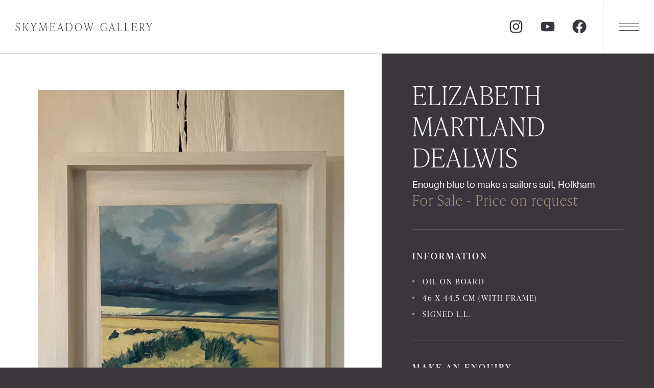

--- FILE ---
content_type: text/html; charset=UTF-8
request_url: https://www.skymeadowgallery.com/elizabeth-martland/enough-blue-to-make-a-sailors-boot-holkham/
body_size: 40774
content:
<!DOCTYPE html><html lang="en-GB"><head><meta charSet="utf-8"/><meta http-equiv="x-ua-compatible" content="ie=edge"/><meta name="viewport" content="width=device-width, initial-scale=1, shrink-to-fit=no"/><meta name="generator" content="Gatsby 4.25.7"/><meta data-react-helmet="true" content="IE=edge" http-equiv="X-UA-Compatible"/><meta data-react-helmet="true" content="width=device-width,initial-scale=1.0,user-scalable=yes" name="viewport"/><meta data-react-helmet="true" content="yes" name="apple-mobile-web-app-capable"/><meta data-react-helmet="true" content="black-translucent" name="apple-mobile-web-app-status-bar-style"/><meta data-react-helmet="true" content="#3b363d" name="theme-color"/><meta data-react-helmet="true" content="Skymeadow Gallery" name="application-name"/><meta data-react-helmet="true" http-equiv="Content-Language" content="en-GB"/><meta data-react-helmet="true" content="https://www.skymeadowgallery.com/elizabeth-martland/enough-blue-to-make-a-sailors-boot-holkham" property="og:url"/><meta data-react-helmet="true" content="https://www.skymeadowgallery.com/elizabeth-martland/enough-blue-to-make-a-sailors-boot-holkham" name="twitter:url"/><meta data-react-helmet="true" content="#3b363d" name="msapplication-TileColor"/><meta data-react-helmet="true" property="og:title" content="Elizabeth   Martland DeAlwis - Enough blue to make a sailors suit, Holkham - Oil on board - Skymeadow Gallery"/><meta data-react-helmet="true" name="twitter:title" content="Elizabeth   Martland DeAlwis - Enough blue to make a sailors suit, Holkham - Oil on board - Skymeadow Gallery"/><meta data-react-helmet="true" name="description" content="Enough blue to make a sailors suit, Holkham by Elizabeth   Martland DeAlwis  - Oil on board. Skymeadow contemporary For Sale. "/><meta data-react-helmet="true" property="og:description" content="Enough blue to make a sailors suit, Holkham by Elizabeth   Martland DeAlwis  - Oil on board. Skymeadow contemporary For Sale. "/><meta data-react-helmet="true" name="twitter:description" content="Enough blue to make a sailors suit, Holkham by Elizabeth   Martland DeAlwis  - Oil on board. Skymeadow contemporary For Sale. "/><meta data-react-helmet="true" name="twitter:card" content="summary"/><meta data-react-helmet="true" property="article:modified_time" content="2023-02-07T16:09:21Z"/><meta data-react-helmet="true" property="article:published_time" content="2023-01-24T17:08:27Z"/><meta data-react-helmet="true" property="og:locale" content="en_EN"/><meta data-react-helmet="true" property="og:type" content="article"/><meta data-react-helmet="true" property="og:site_name" content="Skymeadow Gallery"/><meta data-react-helmet="true" property="og:image" content="https://www.datocms-assets.com/85859/1674580013-screenshot-2023-01-24-at-17-00-32.png?w=1000&amp;fit=max&amp;fm=jpg"/><meta data-react-helmet="true" name="twitter:image" content="https://www.datocms-assets.com/85859/1674580013-screenshot-2023-01-24-at-17-00-32.png?w=1000&amp;fit=max&amp;fm=jpg"/><meta data-react-helmet="true" property="og:image:width" content="820"/><meta data-react-helmet="true" property="og:image:height" content="800"/><meta name="theme-color" content="#3b363d"/><style data-emotion="css-global 0"></style><style data-emotion="css-global 4ehtfj">html{-webkit-font-smoothing:antialiased;-moz-osx-font-smoothing:grayscale;box-sizing:border-box;-webkit-text-size-adjust:100%;}*,*::before,*::after{box-sizing:inherit;}strong,b{font-weight:700;}body{margin:0;color:#3b363d;font-family:'aktiv-grotesk',sans-serif;font-weight:400;font-size:1.8285714285714285rem;line-height:1.5;background-color:#fff;}@media print{body{background-color:#fff;}}body::backdrop{background-color:#fff;}</style><style data-emotion="css-global xtcjqp">html{background-color:#3b363d;font-size:62.5%;}html ul{margin:0;padding:0;}html li{margin:0;padding:0;}html a{color:inherit;-webkit-text-decoration:none;text-decoration:none;-webkit-transition:color 300ms cubic-bezier(0.4, 0, 0.2, 1) 0ms;transition:color 300ms cubic-bezier(0.4, 0, 0.2, 1) 0ms;}html a:hover{color:#aa9a85;}html body{background-color:#3b363d;font-size:1.6rem;}</style><style data-emotion="css-global 1prfaxn">@-webkit-keyframes mui-auto-fill{from{display:block;}}@keyframes mui-auto-fill{from{display:block;}}@-webkit-keyframes mui-auto-fill-cancel{from{display:block;}}@keyframes mui-auto-fill-cancel{from{display:block;}}</style><style data-emotion="css 1rla007 1cdeh0w 95g4uk nqf1gj 1b48iz6 u4p24i hwge8t 152ward 1aw7z14 1u8cl9i pffhne 919eu4 8riue9 112faap 1v4iexy m052ls 175tkyr 2xzk55 23k6l6 qcqkus 19hl2l8 ar2hxg 1ix3dxv 6qijoc c417s6 mg1x87 1i0wwxv 6xugel 1v0cd8t sznnjl ulatdk 1kmtmbx 1s5iobk rwj05u ju30lh mywwmc d0ewax 1q6y0dz ffkcpo 66x4tz 19hbl2n 1wpho4o 4g6ai3 hfm8ei qr2pnz 87rb84 j7qwjs u28e0u wtbtc 1p7hyg3 17iptfl j9520a 1fnv3bi p9h7kp i44wyl 17kebca ccmv3f mnn31 1wd4lon pkqfxz 3h8cjb bugfmd 1x5jdmq igs3ac yjsfm1 136a360 jy85rf u36398 ldq9nk 1eufjep dup0hw 1ialerq 1ans4du 1xhj18k 1bhhzky 1tngg2r 1vyok7q b90b9x 1a493zf zqkpun 1xdas7g xalhj3 ibx1sz 1p2jtab 114lr2c raobzr 62ssd8 1heu9op 1eyll6f 1g29b7y 11g77rd u6gtb5 w7b949 5xsr91 uj2222 10iz4gl 16sgr0w tf7gmi 5kld2f 1sel35 ws4dze 15fwe2n 6jzmp0 dlcprb 6j7j 32dl2s bgfjvi lxetve 1c121qg zkyc31 i6bazn hnnled 19jaqc4 74fv1q tletg0 1ep6spc vkfji">.css-1rla007{position:fixed;top:0;left:0;right:0;width:100%;color:#3b363d;z-index:200;min-height:96px;border-bottom:1px solid rgba(255,255,255,0.2);-webkit-transition:background-color 300ms cubic-bezier(0.4, 0, 0.2, 1) 0ms,padding-top 300ms cubic-bezier(0.4, 0, 0.2, 1) 0ms,padding-bottom 300ms cubic-bezier(0.4, 0, 0.2, 1) 0ms,min-height 300ms cubic-bezier(0.4, 0, 0.2, 1) 0ms,border-color 300ms cubic-bezier(0.4, 0, 0.2, 1) 0ms;transition:background-color 300ms cubic-bezier(0.4, 0, 0.2, 1) 0ms,padding-top 300ms cubic-bezier(0.4, 0, 0.2, 1) 0ms,padding-bottom 300ms cubic-bezier(0.4, 0, 0.2, 1) 0ms,min-height 300ms cubic-bezier(0.4, 0, 0.2, 1) 0ms,border-color 300ms cubic-bezier(0.4, 0, 0.2, 1) 0ms;background-color:#fff;border-bottom-color:rgba(59, 54, 61, 0.2);}@media (max-width:899.95px){.css-1rla007{min-height:80px;}}.css-1cdeh0w{width:100%;margin-left:auto;box-sizing:border-box;margin-right:auto;display:block;padding-left:20px;padding-right:20px;padding-right:0!important;}@media (min-width:600px){.css-1cdeh0w{padding-left:30px;padding-right:30px;}}@media (max-width:899.95px){.css-1cdeh0w{padding-left:0!important;}}.css-95g4uk{display:-webkit-box;display:-webkit-flex;display:-ms-flexbox;display:flex;-webkit-flex-direction:row;-ms-flex-direction:row;flex-direction:row;-webkit-box-pack:justify;-webkit-justify-content:space-between;justify-content:space-between;-webkit-align-items:center;-webkit-box-align:center;-ms-flex-align:center;align-items:center;}.css-nqf1gj{-webkit-text-decoration:none;text-decoration:none;-webkit-transition:color 300ms cubic-bezier(0.4, 0, 0.2, 1) 0ms;transition:color 300ms cubic-bezier(0.4, 0, 0.2, 1) 0ms;}.css-nqf1gj:hover{color:#aa9a85;}.css-1b48iz6{font-family:'ivypresto-headline',serif;font-weight:100;text-transform:uppercase;letter-spacing:0.4rem;white-space:nowrap;color:#3b363d;-webkit-transition:color 300ms cubic-bezier(0.4, 0, 0.2, 1) 0ms;transition:color 300ms cubic-bezier(0.4, 0, 0.2, 1) 0ms;}@media (min-width:0px){.css-1b48iz6{padding-top:10px;padding-bottom:10px;font-size:1.6rem;text-align:center;}}@media (min-width:600px){.css-1b48iz6{padding-top:30px;padding-bottom:30px;}}@media (min-width:900px){.css-1b48iz6{font-size:2.1rem;text-align:left;}}.css-1b48iz6:hover{color:#aa9a85;}.css-u4p24i{display:-webkit-box;display:-webkit-flex;display:-ms-flexbox;display:flex;-webkit-flex-direction:row;-ms-flex-direction:row;flex-direction:row;-webkit-align-items:center;-webkit-box-align:center;-ms-flex-align:center;align-items:center;}.css-hwge8t{display:-webkit-box;display:-webkit-flex;display:-ms-flexbox;display:flex;-webkit-flex-direction:row;-ms-flex-direction:row;flex-direction:row;-webkit-align-items:center;-webkit-box-align:center;-ms-flex-align:center;align-items:center;margin-right:10px;}.css-hwge8t>:not(style)+:not(style){margin:0;margin-left:10px;}@media (min-width:0px){.css-hwge8t{display:none;padding-top:10px;padding-bottom:10px;}}@media (min-width:600px){.css-hwge8t{padding-top:30px;padding-bottom:30px;}}@media (min-width:900px){.css-hwge8t{display:-webkit-box;display:-webkit-flex;display:-ms-flexbox;display:flex;}}.css-152ward{color:inherit;-webkit-text-decoration:none;text-decoration:none;-webkit-transition:color 300ms cubic-bezier(0.4, 0, 0.2, 1) 0ms;transition:color 300ms cubic-bezier(0.4, 0, 0.2, 1) 0ms;}.css-152ward:hover{color:#aa9a85;}.css-1aw7z14{display:-webkit-inline-box;display:-webkit-inline-flex;display:-ms-inline-flexbox;display:inline-flex;-webkit-align-items:center;-webkit-box-align:center;-ms-flex-align:center;align-items:center;-webkit-box-pack:center;-ms-flex-pack:center;-webkit-justify-content:center;justify-content:center;position:relative;box-sizing:border-box;-webkit-tap-highlight-color:transparent;background-color:transparent;outline:0;border:0;margin:0;border-radius:0;padding:0;cursor:pointer;-webkit-user-select:none;-moz-user-select:none;-ms-user-select:none;user-select:none;vertical-align:middle;-moz-appearance:none;-webkit-appearance:none;-webkit-text-decoration:none;text-decoration:none;color:inherit;text-align:center;-webkit-flex:0 0 auto;-ms-flex:0 0 auto;flex:0 0 auto;font-size:2.7428571428571424rem;padding:8px;border-radius:50%;overflow:visible;color:rgba(0, 0, 0, 0.54);-webkit-transition:background-color 150ms cubic-bezier(0.4, 0, 0.2, 1) 0ms;transition:background-color 150ms cubic-bezier(0.4, 0, 0.2, 1) 0ms;margin-left:4px;margin-right:4px;border-color:rgba(59, 54, 61, 0.2);color:#3b363d;-webkit-transition:color 300ms cubic-bezier(0.4, 0, 0.2, 1) 0ms;transition:color 300ms cubic-bezier(0.4, 0, 0.2, 1) 0ms;font-size:2.2rem;margin-left:4px;margin-right:4px;}.css-1aw7z14::-moz-focus-inner{border-style:none;}.css-1aw7z14.Mui-disabled{pointer-events:none;cursor:default;}@media print{.css-1aw7z14{-webkit-print-color-adjust:exact;color-adjust:exact;}}.css-1aw7z14:hover{background-color:rgba(0, 0, 0, 0.04);}@media (hover: none){.css-1aw7z14:hover{background-color:transparent;}}.css-1aw7z14.Mui-disabled{background-color:transparent;color:rgba(0, 0, 0, 0.26);}.css-1aw7z14 svg{width:28px;height:28px;}.css-1aw7z14:hover{color:#aa9a85;}.css-1aw7z14 svg{width:28px;height:28px;}.css-1u8cl9i{display:-webkit-inline-box;display:-webkit-inline-flex;display:-ms-inline-flexbox;display:inline-flex;-webkit-align-items:center;-webkit-box-align:center;-ms-flex-align:center;align-items:center;-webkit-box-pack:center;-ms-flex-pack:center;-webkit-justify-content:center;justify-content:center;position:relative;box-sizing:border-box;-webkit-tap-highlight-color:transparent;background-color:transparent;outline:0;border:0;margin:0;border-radius:0;padding:0;cursor:pointer;-webkit-user-select:none;-moz-user-select:none;-ms-user-select:none;user-select:none;vertical-align:middle;-moz-appearance:none;-webkit-appearance:none;-webkit-text-decoration:none;text-decoration:none;color:inherit;text-align:center;-webkit-flex:0 0 auto;-ms-flex:0 0 auto;flex:0 0 auto;font-size:2.7428571428571424rem;padding:8px;border-radius:50%;overflow:visible;color:rgba(0, 0, 0, 0.54);-webkit-transition:background-color 150ms cubic-bezier(0.4, 0, 0.2, 1) 0ms;transition:background-color 150ms cubic-bezier(0.4, 0, 0.2, 1) 0ms;border-left-width:1px;width:100px;height:100px;border-color:rgba(59, 54, 61, 0.2);border-style:solid;color:#3b363d;-webkit-transition:color 300ms cubic-bezier(0.4, 0, 0.2, 1) 0ms;transition:color 300ms cubic-bezier(0.4, 0, 0.2, 1) 0ms;font-size:2.2rem;border-radius:0;border-left-width:1px;}.css-1u8cl9i::-moz-focus-inner{border-style:none;}.css-1u8cl9i.Mui-disabled{pointer-events:none;cursor:default;}@media print{.css-1u8cl9i{-webkit-print-color-adjust:exact;color-adjust:exact;}}.css-1u8cl9i:hover{background-color:rgba(0, 0, 0, 0.04);}@media (hover: none){.css-1u8cl9i:hover{background-color:transparent;}}.css-1u8cl9i.Mui-disabled{background-color:transparent;color:rgba(0, 0, 0, 0.26);}@media (max-width:899.95px){.css-1u8cl9i{width:70px;height:80px;}}.css-1u8cl9i svg path{stroke:#3b363d;}.css-1u8cl9i svg rect{fill:#3b363d;}.css-pffhne{position:fixed;z-index:1300;right:0;bottom:0;top:0;left:0;visibility:hidden;z-index:1200;}.css-pffhne .MuiDrawer-paper{background-color:#3b363d;color:rgba(255,255,255,0.3);width:100%;}@media (max-width:899.95px){.css-pffhne .MuiDrawer-paper{left:0;}}@media (min-width:900px) and (max-width:1199.95px){.css-pffhne .MuiDrawer-paper{left:40%;width:60%;}}@media (min-width:1200px){.css-pffhne .MuiDrawer-paper{width:60rem;}}.css-919eu4{position:fixed;display:-webkit-box;display:-webkit-flex;display:-ms-flexbox;display:flex;-webkit-align-items:center;-webkit-box-align:center;-ms-flex-align:center;align-items:center;-webkit-box-pack:center;-ms-flex-pack:center;-webkit-justify-content:center;justify-content:center;right:0;bottom:0;top:0;left:0;background-color:rgba(0, 0, 0, 0.5);-webkit-tap-highlight-color:transparent;z-index:-1;}.css-8riue9{background-color:#fff;color:#3b363d;-webkit-transition:box-shadow 300ms cubic-bezier(0.4, 0, 0.2, 1) 0ms;transition:box-shadow 300ms cubic-bezier(0.4, 0, 0.2, 1) 0ms;box-shadow:0px 8px 10px -5px rgba(0,0,0,0.2),0px 16px 24px 2px rgba(0,0,0,0.14),0px 6px 30px 5px rgba(0,0,0,0.12);border-radius:0;overflow-y:auto;display:-webkit-box;display:-webkit-flex;display:-ms-flexbox;display:flex;-webkit-flex-direction:column;-ms-flex-direction:column;flex-direction:column;height:100%;-webkit-flex:1 0 auto;-ms-flex:1 0 auto;flex:1 0 auto;z-index:1200;-webkit-overflow-scrolling:touch;position:fixed;top:0;outline:0;right:0;}.css-112faap{overflow-x:hidden!important;}.css-1v4iexy{display:-webkit-box;display:-webkit-flex;display:-ms-flexbox;display:flex;-webkit-flex-direction:column;-ms-flex-direction:column;flex-direction:column;width:100%;text-align:left;}.css-m052ls{text-align:left;padding-bottom:0!important;}@media (min-width:0px){.css-m052ls{padding:20px;}}@media (min-width:600px){.css-m052ls{padding:30px;}}@media (min-width:900px){.css-m052ls{padding:40px;}}.css-175tkyr{display:-webkit-inline-box;display:-webkit-inline-flex;display:-ms-inline-flexbox;display:inline-flex;-webkit-align-items:center;-webkit-box-align:center;-ms-flex-align:center;align-items:center;-webkit-box-pack:center;-ms-flex-pack:center;-webkit-justify-content:center;justify-content:center;position:relative;box-sizing:border-box;-webkit-tap-highlight-color:transparent;background-color:transparent;outline:0;border:0;margin:0;border-radius:0;padding:0;cursor:pointer;-webkit-user-select:none;-moz-user-select:none;-ms-user-select:none;user-select:none;vertical-align:middle;-moz-appearance:none;-webkit-appearance:none;-webkit-text-decoration:none;text-decoration:none;color:inherit;text-align:center;-webkit-flex:0 0 auto;-ms-flex:0 0 auto;flex:0 0 auto;font-size:2.7428571428571424rem;padding:8px;border-radius:50%;overflow:visible;color:rgba(0, 0, 0, 0.54);-webkit-transition:background-color 150ms cubic-bezier(0.4, 0, 0.2, 1) 0ms;transition:background-color 150ms cubic-bezier(0.4, 0, 0.2, 1) 0ms;width:54px;height:54px;background-color:rgba(255,255,255,0.1);color:#fff;}.css-175tkyr::-moz-focus-inner{border-style:none;}.css-175tkyr.Mui-disabled{pointer-events:none;cursor:default;}@media print{.css-175tkyr{-webkit-print-color-adjust:exact;color-adjust:exact;}}.css-175tkyr:hover{background-color:rgba(0, 0, 0, 0.04);}@media (hover: none){.css-175tkyr:hover{background-color:transparent;}}.css-175tkyr.Mui-disabled{background-color:transparent;color:rgba(0, 0, 0, 0.26);}.css-175tkyr:hover{background-color:rgba(255,255,255,0.2);}.css-2xzk55{-webkit-user-select:none;-moz-user-select:none;-ms-user-select:none;user-select:none;width:1em;height:1em;display:inline-block;fill:currentColor;-webkit-flex-shrink:0;-ms-flex-negative:0;flex-shrink:0;-webkit-transition:fill 200ms cubic-bezier(0.4, 0, 0.2, 1) 0ms;transition:fill 200ms cubic-bezier(0.4, 0, 0.2, 1) 0ms;font-size:2.7428571428571424rem;}.css-23k6l6{display:-webkit-box;display:-webkit-flex;display:-ms-flexbox;display:flex;-webkit-flex-direction:column;-ms-flex-direction:column;flex-direction:column;padding-top:40px;padding-bottom:40px;-webkit-flex:1;-ms-flex:1;flex:1;-webkit-box-pack:center;-ms-flex-pack:center;-webkit-justify-content:center;justify-content:center;}@media (min-width:0px){.css-23k6l6{padding-left:20px;}}@media (min-width:600px){.css-23k6l6{padding-left:30px;}}@media (min-width:900px){.css-23k6l6{padding-left:40px;}}.css-qcqkus{padding-left:40px;}.css-19hl2l8{list-style:none;}.css-19hl2l8 li{margin-bottom:0.7rem;}.css-19hl2l8 li:last-child{margin-bottom:0;}.css-ar2hxg{-webkit-text-decoration:none;text-decoration:none;-webkit-transition:color 300ms cubic-bezier(0.4, 0, 0.2, 1) 0ms;transition:color 300ms cubic-bezier(0.4, 0, 0.2, 1) 0ms;font-family:'ivypresto-headline',serif;font-size:4.4rem;color:rgba(255,255,255,0.3);font-weight:100;display:inline-block;position:relative;}.css-ar2hxg:hover{color:#aa9a85;}.css-1ix3dxv{-webkit-text-decoration:none;text-decoration:none;-webkit-transition:color 300ms cubic-bezier(0.4, 0, 0.2, 1) 0ms;transition:color 300ms cubic-bezier(0.4, 0, 0.2, 1) 0ms;font-family:'ivypresto-headline',serif;font-size:4.4rem;color:#fff;font-weight:100;display:inline-block;position:relative;font-style:italic;}.css-1ix3dxv:hover{color:#aa9a85;}.css-1ix3dxv:hover{color:#fff;}.css-1ix3dxv:after{content:"";display:block;width:200px;height:1px;background-color:#aa9a85;position:absolute;top:50%;left:-220px;}.css-6qijoc{color:white;border-top:1px solid rgba(255,255,255,0.2);}.css-c417s6{display:-webkit-box;display:-webkit-flex;display:-ms-flexbox;display:flex;-webkit-flex-direction:row;-ms-flex-direction:row;flex-direction:row;margin-top:30px;margin-bottom:30px;-webkit-box-pack:center;-ms-flex-pack:center;-webkit-justify-content:center;justify-content:center;}.css-mg1x87{list-style:none;margin:0;display:-webkit-box;display:-webkit-flex;display:-ms-flexbox;display:flex;-webkit-align-items:center;-webkit-box-align:center;-ms-flex-align:center;align-items:center;}.css-mg1x87 li:not(:last-of-type){margin-right:40px;}.css-1i0wwxv{display:-webkit-inline-box;display:-webkit-inline-flex;display:-ms-inline-flexbox;display:inline-flex;-webkit-align-items:center;-webkit-box-align:center;-ms-flex-align:center;align-items:center;-webkit-box-pack:center;-ms-flex-pack:center;-webkit-justify-content:center;justify-content:center;position:relative;box-sizing:border-box;-webkit-tap-highlight-color:transparent;background-color:transparent;outline:0;border:0;margin:0;border-radius:0;padding:0;cursor:pointer;-webkit-user-select:none;-moz-user-select:none;-ms-user-select:none;user-select:none;vertical-align:middle;-moz-appearance:none;-webkit-appearance:none;-webkit-text-decoration:none;text-decoration:none;color:inherit;font-family:'aktiv-grotesk',sans-serif;font-weight:500;font-size:1.5999999999999999rem;line-height:1.75;text-transform:uppercase;min-width:64px;padding:6px 8px;border-radius:0;-webkit-transition:background-color 250ms cubic-bezier(0.4, 0, 0.2, 1) 0ms,box-shadow 250ms cubic-bezier(0.4, 0, 0.2, 1) 0ms,border-color 250ms cubic-bezier(0.4, 0, 0.2, 1) 0ms,color 250ms cubic-bezier(0.4, 0, 0.2, 1) 0ms;transition:background-color 250ms cubic-bezier(0.4, 0, 0.2, 1) 0ms,box-shadow 250ms cubic-bezier(0.4, 0, 0.2, 1) 0ms,border-color 250ms cubic-bezier(0.4, 0, 0.2, 1) 0ms,color 250ms cubic-bezier(0.4, 0, 0.2, 1) 0ms;color:#aa9a85;text-transform:uppercase;letter-spacing:0.1rem;font-size:1.4rem;padding:0;color:inherit;border:none;border-radius:0;background:none!important;-webkit-transition:color 300ms cubic-bezier(0.4, 0, 0.2, 1) 0ms;transition:color 300ms cubic-bezier(0.4, 0, 0.2, 1) 0ms;}.css-1i0wwxv::-moz-focus-inner{border-style:none;}.css-1i0wwxv.Mui-disabled{pointer-events:none;cursor:default;}@media print{.css-1i0wwxv{-webkit-print-color-adjust:exact;color-adjust:exact;}}.css-1i0wwxv:hover{-webkit-text-decoration:none;text-decoration:none;background-color:rgba(170, 154, 133, 0.04);}@media (hover: none){.css-1i0wwxv:hover{background-color:transparent;}}.css-1i0wwxv.Mui-disabled{color:rgba(0, 0, 0, 0.26);}.css-6xugel{display:inherit;margin-right:8px;margin-left:-4px;}.css-6xugel>*:nth-of-type(1){font-size:20px;}.css-1v0cd8t{line-height:1;}.css-sznnjl{margin:0;-webkit-flex-shrink:0;-ms-flex-negative:0;flex-shrink:0;border-width:0;border-style:solid;border-color:rgba(0, 0, 0, 0.12);border-bottom-width:thin;background-color:#aa9a85;background-color:rgba(255,255,255,0.2);}.css-ulatdk{color:inherit;-webkit-text-decoration:none;text-decoration:none;-webkit-transition:color 300ms cubic-bezier(0.4, 0, 0.2, 1) 0ms;transition:color 300ms cubic-bezier(0.4, 0, 0.2, 1) 0ms;width:100%;}.css-ulatdk:hover{color:#aa9a85;}.css-1kmtmbx{display:-webkit-inline-box;display:-webkit-inline-flex;display:-ms-inline-flexbox;display:inline-flex;-webkit-align-items:center;-webkit-box-align:center;-ms-flex-align:center;align-items:center;-webkit-box-pack:center;-ms-flex-pack:center;-webkit-justify-content:center;justify-content:center;position:relative;box-sizing:border-box;-webkit-tap-highlight-color:transparent;background-color:transparent;outline:0;border:0;margin:0;border-radius:0;padding:0;cursor:pointer;-webkit-user-select:none;-moz-user-select:none;-ms-user-select:none;user-select:none;vertical-align:middle;-moz-appearance:none;-webkit-appearance:none;-webkit-text-decoration:none;text-decoration:none;color:inherit;font-family:'aktiv-grotesk',sans-serif;font-weight:500;font-size:1.5999999999999999rem;line-height:1.75;text-transform:uppercase;min-width:64px;padding:6px 8px;border-radius:0;-webkit-transition:background-color 250ms cubic-bezier(0.4, 0, 0.2, 1) 0ms,box-shadow 250ms cubic-bezier(0.4, 0, 0.2, 1) 0ms,border-color 250ms cubic-bezier(0.4, 0, 0.2, 1) 0ms,color 250ms cubic-bezier(0.4, 0, 0.2, 1) 0ms;transition:background-color 250ms cubic-bezier(0.4, 0, 0.2, 1) 0ms,box-shadow 250ms cubic-bezier(0.4, 0, 0.2, 1) 0ms,border-color 250ms cubic-bezier(0.4, 0, 0.2, 1) 0ms,color 250ms cubic-bezier(0.4, 0, 0.2, 1) 0ms;color:#aa9a85;width:100%;box-shadow:none;color:rgba(255,255,255,0.6);min-width:60px!important;height:60px;padding:0 3.6rem;font-size:1.5rem;letter-spacing:0.2rem;color:#fff;font-family:'aktiv-grotesk',sans-serif;font-weight:100;border:none;border-radius:0;-webkit-transition:background-color 300ms cubic-bezier(0.4, 0, 0.2, 1) 0ms,color 300ms cubic-bezier(0.4, 0, 0.2, 1) 0ms,border-color 300ms cubic-bezier(0.4, 0, 0.2, 1) 0ms;transition:background-color 300ms cubic-bezier(0.4, 0, 0.2, 1) 0ms,color 300ms cubic-bezier(0.4, 0, 0.2, 1) 0ms,border-color 300ms cubic-bezier(0.4, 0, 0.2, 1) 0ms;color:rgba(255,255,255,0.6);}.css-1kmtmbx::-moz-focus-inner{border-style:none;}.css-1kmtmbx.Mui-disabled{pointer-events:none;cursor:default;}@media print{.css-1kmtmbx{-webkit-print-color-adjust:exact;color-adjust:exact;}}.css-1kmtmbx:hover{-webkit-text-decoration:none;text-decoration:none;background-color:rgba(170, 154, 133, 0.04);}@media (hover: none){.css-1kmtmbx:hover{background-color:transparent;}}.css-1kmtmbx.Mui-disabled{color:rgba(0, 0, 0, 0.26);}.css-1kmtmbx:hover{box-shadow:none;}.css-1kmtmbx.Mui-focusVisible{box-shadow:none;}.css-1kmtmbx:active{box-shadow:none;}.css-1kmtmbx.Mui-disabled{box-shadow:none;}.css-1kmtmbx svg path{fill:#fff;}.css-1kmtmbx:hover{color:#fff;}.css-1kmtmbx svg{font-size:1.5rem!important;}.css-1kmtmbx svg path{fill:#fff;}.css-1kmtmbx:hover{color:#fff;}.css-1s5iobk{background-color:rgba(255,255,255,0.2);width:6px;border-radius:3px;}.css-rwj05u{box-sizing:border-box;display:-webkit-box;display:-webkit-flex;display:-ms-flexbox;display:flex;-webkit-box-flex-wrap:wrap;-webkit-flex-wrap:wrap;-ms-flex-wrap:wrap;flex-wrap:wrap;width:100%;-webkit-flex-direction:row;-ms-flex-direction:row;flex-direction:row;padding-top:96px;background-color:#fff;}.css-ju30lh{box-sizing:border-box;margin:0;-webkit-flex-direction:row;-ms-flex-direction:row;flex-direction:row;-webkit-flex-basis:100%;-ms-flex-preferred-size:100%;flex-basis:100%;-webkit-box-flex:0;-webkit-flex-grow:0;-ms-flex-positive:0;flex-grow:0;max-width:100%;background-color:#fff;}@media (min-width:600px){.css-ju30lh{-webkit-flex-basis:100%;-ms-flex-preferred-size:100%;flex-basis:100%;-webkit-box-flex:0;-webkit-flex-grow:0;-ms-flex-positive:0;flex-grow:0;max-width:100%;}}@media (min-width:900px){.css-ju30lh{-webkit-flex-basis:58.333333%;-ms-flex-preferred-size:58.333333%;flex-basis:58.333333%;-webkit-box-flex:0;-webkit-flex-grow:0;-ms-flex-positive:0;flex-grow:0;max-width:58.333333%;}}@media (min-width:1200px){.css-ju30lh{-webkit-flex-basis:58.333333%;-ms-flex-preferred-size:58.333333%;flex-basis:58.333333%;-webkit-box-flex:0;-webkit-flex-grow:0;-ms-flex-positive:0;flex-grow:0;max-width:58.333333%;}}@media (min-width:1536px){.css-ju30lh{-webkit-flex-basis:66.666667%;-ms-flex-preferred-size:66.666667%;flex-basis:66.666667%;-webkit-box-flex:0;-webkit-flex-grow:0;-ms-flex-positive:0;flex-grow:0;max-width:66.666667%;}}.css-mywwmc{width:100%;height:auto;}@media (min-width:0px){.css-mywwmc{padding-top:30px;padding-bottom:30px;}}@media (min-width:900px){.css-mywwmc{padding-top:40px;padding-bottom:40px;}}@media (min-width:1200px){.css-mywwmc{padding-top:80px;padding-bottom:80px;}}.css-d0ewax{position:relative;height:auto;display:-webkit-box;display:-webkit-flex;display:-ms-flexbox;display:flex;-webkit-align-items:stretch;-webkit-box-align:stretch;-ms-flex-align:stretch;align-items:stretch;}@media (min-width:0px){.css-d0ewax{padding-bottom:136px;}}@media (min-width:1536px){.css-d0ewax{padding-bottom:0px;}}.css-1q6y0dz{position:absolute;z-index:10;}@media (min-width:0px){.css-1q6y0dz{top:auto;bottom:0;left:50%;-webkit-transform:translateX(-50%);-moz-transform:translateX(-50%);-ms-transform:translateX(-50%);transform:translateX(-50%);}}@media (min-width:1536px){.css-1q6y0dz{top:0;bottom:auto;left:80px;-webkit-transform:none;-moz-transform:none;-ms-transform:none;transform:none;}}.css-ffkcpo{margin-bottom:5px;box-sizing:border-box;padding:5px;border:1px solid #fff;cursor:pointer;background-color:#fff;width:auto!important;margin-right:10px;}.css-ffkcpo:hover{border-color:rgba(170, 154, 133, 0.5);}.css-ffkcpo.swiper-slide-thumb-active{border-color:#aa9a85;}@media (min-width:1536px){.css-ffkcpo{width:100%!important;height:auto!important;margin-right:0;}}.css-66x4tz{display:-webkit-box;display:-webkit-flex;display:-ms-flexbox;display:flex;-webkit-flex-direction:row;-ms-flex-direction:row;flex-direction:row;-webkit-box-pack:center;-ms-flex-pack:center;-webkit-justify-content:center;justify-content:center;width:100%;height:100%;position:relative;}@media (min-width:0px){.css-66x4tz{-webkit-align-items:center;-webkit-box-align:center;-ms-flex-align:center;align-items:center;}}@media (min-width:1536px){.css-66x4tz{-webkit-align-items:flex-start;-webkit-box-align:flex-start;-ms-flex-align:flex-start;align-items:flex-start;}}.css-19hbl2n{display:-webkit-box;display:-webkit-flex;display:-ms-flexbox;display:flex;-webkit-box-pack:center;-ms-flex-pack:center;-webkit-justify-content:center;justify-content:center;-webkit-align-items:center;-webkit-box-align:center;-ms-flex-align:center;align-items:center;height:auto!important;}@media (min-width:0px){.css-1wpho4o{padding-left:20px;padding-right:20px;}}@media (min-width:900px){.css-1wpho4o{padding-left:30px;padding-right:30px;}}@media (min-width:1536px){.css-1wpho4o{padding-left:80px;padding-right:80px;}}.css-4g6ai3{cursor:pointer;}.css-hfm8ei{box-sizing:border-box;margin:0;-webkit-flex-direction:row;-ms-flex-direction:row;flex-direction:row;-webkit-flex-basis:100%;-ms-flex-preferred-size:100%;flex-basis:100%;-webkit-box-flex:0;-webkit-flex-grow:0;-ms-flex-positive:0;flex-grow:0;max-width:100%;background-color:#3b363d;color:#fff;}@media (min-width:600px){.css-hfm8ei{-webkit-flex-basis:100%;-ms-flex-preferred-size:100%;flex-basis:100%;-webkit-box-flex:0;-webkit-flex-grow:0;-ms-flex-positive:0;flex-grow:0;max-width:100%;}}@media (min-width:900px){.css-hfm8ei{-webkit-flex-basis:41.666667%;-ms-flex-preferred-size:41.666667%;flex-basis:41.666667%;-webkit-box-flex:0;-webkit-flex-grow:0;-ms-flex-positive:0;flex-grow:0;max-width:41.666667%;}}@media (min-width:1200px){.css-hfm8ei{-webkit-flex-basis:41.666667%;-ms-flex-preferred-size:41.666667%;flex-basis:41.666667%;-webkit-box-flex:0;-webkit-flex-grow:0;-ms-flex-positive:0;flex-grow:0;max-width:41.666667%;}}@media (min-width:1536px){.css-hfm8ei{-webkit-flex-basis:33.333333%;-ms-flex-preferred-size:33.333333%;flex-basis:33.333333%;-webkit-box-flex:0;-webkit-flex-grow:0;-ms-flex-positive:0;flex-grow:0;max-width:33.333333%;}}.css-qr2pnz{width:100%;margin-left:auto;box-sizing:border-box;margin-right:auto;display:block;padding-left:20px;padding-right:20px;}@media (min-width:600px){.css-qr2pnz{padding-left:30px;padding-right:30px;}}@media (min-width:0px){.css-87rb84{padding-top:40px;padding-bottom:40px;}}@media (min-width:1200px){.css-87rb84{padding-left:30px;padding-right:30px;padding-top:60px;padding-bottom:60px;}}.css-j7qwjs{display:-webkit-box;display:-webkit-flex;display:-ms-flexbox;display:flex;-webkit-flex-direction:column;-ms-flex-direction:column;flex-direction:column;}.css-u28e0u{font-family:'aktiv-grotesk',sans-serif;font-weight:400;font-size:1.8285714285714285rem;line-height:1.5;-webkit-order:2;-ms-flex-order:2;order:2;margin-top:10px;margin-bottom:0px;}.css-wtbtc{font-family:'ivypresto-headline',serif;font-weight:100;line-height:1.2;text-transform:uppercase;letter-spacing:0.2rem;font-size:3.6rem;-webkit-order:1;-ms-flex-order:1;order:1;margin:0px;}@media (min-width:600px){.css-wtbtc{font-size:4.1rem;}}@media (min-width:900px){.css-wtbtc{font-size:4.6rem;}}@media (min-width:1200px){.css-wtbtc{font-size:5.1rem;}}@media (min-width:1536px){.css-wtbtc{font-size:5.6rem;}}.css-1p7hyg3{-webkit-order:3;-ms-flex-order:3;order:3;font-family:'ivypresto-headline',serif;font-weight:100;line-height:1.2;font-size:2.8rem;text-transform:none;letter-spacing:0.2rem;color:#aa9a85;}.css-17iptfl{margin:0;-webkit-flex-shrink:0;-ms-flex-negative:0;flex-shrink:0;border-width:0;border-style:solid;border-color:rgba(0, 0, 0, 0.12);border-bottom-width:thin;background-color:#aa9a85;margin-top:40px;margin-bottom:40px;background-color:rgba(255,255,255,0.2);margin-top:40px;margin-bottom:40px;}.css-j9520a{font-family:'ivypresto-headline',serif;font-weight:400;line-height:1.2;font-size:1.8rem;text-transform:uppercase;letter-spacing:0.3rem;}.css-1fnv3bi{font-size:1.5rem;text-transform:uppercase;letter-spacing:0.2rem;font-weight:300;font-family:'ivypresto-headline',serif;margin-top:30px;margin-bottom:30px;padding:0;list-style:none;}.css-1fnv3bi li{padding-left:2rem;background-image:url("data:image/svg+xml,%3Csvg%20version%3D%221.1%22%20id%3D%22Layer_1%22%20xmlns%3D%22http%3A%2F%2Fwww.w3.org%2F2000%2Fsvg%22%20xmlns%3Axlink%3D%22http%3A%2F%2Fwww.w3.org%2F1999%2Fxlink%22%20x%3D%220px%22%20y%3D%220px%22%0A%09%20viewBox%3D%220%200%205.1%205.18%22%20style%3D%22enable-background%3Anew%200%200%205.1%205.18%3B%22%20xml%3Aspace%3D%22preserve%22%3E%0A%3Cg%3E%0A%09%3Cpath%20style%3D%22fill%3A%23aa9a85%3B%22%20d%3D%22M0%2C2.6C0%2C1.09%2C1.01%2C0%2C2.55%2C0S5.1%2C1.09%2C5.1%2C2.6c0%2C1.48-1.01%2C2.58-2.55%2C2.58S0%2C4.09%2C0%2C2.6z%22%2F%3E%0A%3C%2Fg%3E%0A%3C%2Fsvg%3E%0A%0A%0A");-webkit-background-position:0 0.8rem;background-position:0 0.8rem;-webkit-background-size:.4rem .4rem;background-size:.4rem .4rem;background-repeat:no-repeat;margin-bottom:10px;}.css-1fnv3bi li:last-of-type{margin-bottom:0;}.css-p9h7kp{font-family:'ivypresto-headline',serif;font-weight:400;line-height:1.2;font-size:1.8rem;text-transform:uppercase;letter-spacing:0.3rem;margin-bottom:20px;}.css-i44wyl{display:-webkit-inline-box;display:-webkit-inline-flex;display:-ms-inline-flexbox;display:inline-flex;-webkit-flex-direction:column;-ms-flex-direction:column;flex-direction:column;position:relative;min-width:0;padding:0;margin:0;border:0;vertical-align:top;}.css-17kebca{color:rgba(0, 0, 0, 0.6);font-family:'aktiv-grotesk',sans-serif;font-weight:400;font-size:1.8285714285714285rem;line-height:1.4375em;padding:0;position:relative;display:block;transform-origin:top left;white-space:nowrap;overflow:hidden;text-overflow:ellipsis;max-width:133%;position:absolute;left:0;top:0;-webkit-transform:translate(0, -1.5px) scale(0.75);-moz-transform:translate(0, -1.5px) scale(0.75);-ms-transform:translate(0, -1.5px) scale(0.75);transform:translate(0, -1.5px) scale(0.75);-webkit-transition:color 200ms cubic-bezier(0.0, 0, 0.2, 1) 0ms,-webkit-transform 200ms cubic-bezier(0.0, 0, 0.2, 1) 0ms,max-width 200ms cubic-bezier(0.0, 0, 0.2, 1) 0ms;transition:color 200ms cubic-bezier(0.0, 0, 0.2, 1) 0ms,transform 200ms cubic-bezier(0.0, 0, 0.2, 1) 0ms,max-width 200ms cubic-bezier(0.0, 0, 0.2, 1) 0ms;}.css-17kebca.Mui-focused{color:#aa9a85;}.css-17kebca.Mui-disabled{color:rgba(0, 0, 0, 0.38);}.css-17kebca.Mui-error{color:#f27373;}.css-ccmv3f{font-family:'aktiv-grotesk',sans-serif;font-weight:400;font-size:1.8285714285714285rem;line-height:1.4375em;color:#3b363d;box-sizing:border-box;position:relative;cursor:text;display:-webkit-inline-box;display:-webkit-inline-flex;display:-ms-inline-flexbox;display:inline-flex;-webkit-align-items:center;-webkit-box-align:center;-ms-flex-align:center;align-items:center;position:relative;}.css-ccmv3f.Mui-disabled{color:rgba(0, 0, 0, 0.38);cursor:default;}label+.css-ccmv3f{margin-top:16px;}.css-ccmv3f:after{border-bottom:2px solid #aa9a85;left:0;bottom:0;content:"";position:absolute;right:0;-webkit-transform:scaleX(0);-moz-transform:scaleX(0);-ms-transform:scaleX(0);transform:scaleX(0);-webkit-transition:-webkit-transform 200ms cubic-bezier(0.0, 0, 0.2, 1) 0ms;transition:transform 200ms cubic-bezier(0.0, 0, 0.2, 1) 0ms;pointer-events:none;}.css-ccmv3f.Mui-focused:after{-webkit-transform:scaleX(1) translateX(0);-moz-transform:scaleX(1) translateX(0);-ms-transform:scaleX(1) translateX(0);transform:scaleX(1) translateX(0);}.css-ccmv3f.Mui-error:before,.css-ccmv3f.Mui-error:after{border-bottom-color:#f27373;}.css-ccmv3f:before{border-bottom:1px solid rgba(0, 0, 0, 0.42);left:0;bottom:0;content:"\00a0";position:absolute;right:0;-webkit-transition:border-bottom-color 200ms cubic-bezier(0.4, 0, 0.2, 1) 0ms;transition:border-bottom-color 200ms cubic-bezier(0.4, 0, 0.2, 1) 0ms;pointer-events:none;}.css-ccmv3f:hover:not(.Mui-disabled, .Mui-error):before{border-bottom:2px solid #3b363d;}@media (hover: none){.css-ccmv3f:hover:not(.Mui-disabled, .Mui-error):before{border-bottom:1px solid rgba(0, 0, 0, 0.42);}}.css-ccmv3f.Mui-disabled:before{border-bottom-style:dotted;}.css-mnn31{font:inherit;letter-spacing:inherit;color:currentColor;padding:4px 0 5px;border:0;box-sizing:content-box;background:none;height:1.4375em;margin:0;-webkit-tap-highlight-color:transparent;display:block;min-width:0;width:100%;-webkit-animation-name:mui-auto-fill-cancel;animation-name:mui-auto-fill-cancel;-webkit-animation-duration:10ms;animation-duration:10ms;}.css-mnn31::-webkit-input-placeholder{color:currentColor;opacity:0.42;-webkit-transition:opacity 200ms cubic-bezier(0.4, 0, 0.2, 1) 0ms;transition:opacity 200ms cubic-bezier(0.4, 0, 0.2, 1) 0ms;}.css-mnn31::-moz-placeholder{color:currentColor;opacity:0.42;-webkit-transition:opacity 200ms cubic-bezier(0.4, 0, 0.2, 1) 0ms;transition:opacity 200ms cubic-bezier(0.4, 0, 0.2, 1) 0ms;}.css-mnn31:-ms-input-placeholder{color:currentColor;opacity:0.42;-webkit-transition:opacity 200ms cubic-bezier(0.4, 0, 0.2, 1) 0ms;transition:opacity 200ms cubic-bezier(0.4, 0, 0.2, 1) 0ms;}.css-mnn31::-ms-input-placeholder{color:currentColor;opacity:0.42;-webkit-transition:opacity 200ms cubic-bezier(0.4, 0, 0.2, 1) 0ms;transition:opacity 200ms cubic-bezier(0.4, 0, 0.2, 1) 0ms;}.css-mnn31:focus{outline:0;}.css-mnn31:invalid{box-shadow:none;}.css-mnn31::-webkit-search-decoration{-webkit-appearance:none;}label[data-shrink=false]+.MuiInputBase-formControl .css-mnn31::-webkit-input-placeholder{opacity:0!important;}label[data-shrink=false]+.MuiInputBase-formControl .css-mnn31::-moz-placeholder{opacity:0!important;}label[data-shrink=false]+.MuiInputBase-formControl .css-mnn31:-ms-input-placeholder{opacity:0!important;}label[data-shrink=false]+.MuiInputBase-formControl .css-mnn31::-ms-input-placeholder{opacity:0!important;}label[data-shrink=false]+.MuiInputBase-formControl .css-mnn31:focus::-webkit-input-placeholder{opacity:0.42;}label[data-shrink=false]+.MuiInputBase-formControl .css-mnn31:focus::-moz-placeholder{opacity:0.42;}label[data-shrink=false]+.MuiInputBase-formControl .css-mnn31:focus:-ms-input-placeholder{opacity:0.42;}label[data-shrink=false]+.MuiInputBase-formControl .css-mnn31:focus::-ms-input-placeholder{opacity:0.42;}.css-mnn31.Mui-disabled{opacity:1;-webkit-text-fill-color:rgba(0, 0, 0, 0.38);}.css-mnn31:-webkit-autofill{-webkit-animation-duration:5000s;animation-duration:5000s;-webkit-animation-name:mui-auto-fill;animation-name:mui-auto-fill;}.css-1wd4lon{color:rgba(0, 0, 0, 0.6);font-family:'aktiv-grotesk',sans-serif;font-weight:400;font-size:1.8285714285714285rem;line-height:1.4375em;padding:0;position:relative;display:block;transform-origin:top left;white-space:nowrap;overflow:hidden;text-overflow:ellipsis;max-width:100%;position:absolute;left:0;top:0;-webkit-transform:translate(0, 20px) scale(1);-moz-transform:translate(0, 20px) scale(1);-ms-transform:translate(0, 20px) scale(1);transform:translate(0, 20px) scale(1);-webkit-transition:color 200ms cubic-bezier(0.0, 0, 0.2, 1) 0ms,-webkit-transform 200ms cubic-bezier(0.0, 0, 0.2, 1) 0ms,max-width 200ms cubic-bezier(0.0, 0, 0.2, 1) 0ms;transition:color 200ms cubic-bezier(0.0, 0, 0.2, 1) 0ms,transform 200ms cubic-bezier(0.0, 0, 0.2, 1) 0ms,max-width 200ms cubic-bezier(0.0, 0, 0.2, 1) 0ms;}.css-1wd4lon.Mui-focused{color:#aa9a85;}.css-1wd4lon.Mui-disabled{color:rgba(0, 0, 0, 0.38);}.css-1wd4lon.Mui-error{color:#f27373;}.css-pkqfxz{display:-webkit-inline-box;display:-webkit-inline-flex;display:-ms-inline-flexbox;display:inline-flex;-webkit-flex-direction:column;-ms-flex-direction:column;flex-direction:column;position:relative;min-width:0;padding:0;margin:0;border:0;vertical-align:top;width:100%;margin:0px;}.css-pkqfxz .MuiInputBase-root{padding-right:0!important;-webkit-transition:background-color 300ms cubic-bezier(0.4, 0, 0.2, 1) 0ms,border-color 300ms cubic-bezier(0.4, 0, 0.2, 1) 0ms;transition:background-color 300ms cubic-bezier(0.4, 0, 0.2, 1) 0ms,border-color 300ms cubic-bezier(0.4, 0, 0.2, 1) 0ms;}.css-pkqfxz .MuiFormLabel-root{font-size:1.5rem;font-family:'ivypresto-headline',serif;font-weight:300;text-transform:uppercase;letter-spacing:0.3rem;-webkit-transform:translate(18px, 19px) scale(1);-moz-transform:translate(18px, 19px) scale(1);-ms-transform:translate(18px, 19px) scale(1);transform:translate(18px, 19px) scale(1);}.css-pkqfxz .MuiFormLabel-root.MuiInputLabel-shrink{-webkit-transform:translate(18px, -8px) scale(0.9);-moz-transform:translate(18px, -8px) scale(0.9);-ms-transform:translate(18px, -8px) scale(0.9);transform:translate(18px, -8px) scale(0.9);}.css-pkqfxz fieldset legend{font-size:1.35rem;font-family:'ivypresto-headline',serif;font-weight:300;text-transform:uppercase;letter-spacing:0.3rem;}.css-pkqfxz .MuiOutlinedInput-input:-webkit-autofill,.css-pkqfxz .MuiOutlinedInput-input:-webkit-autofill:hover,.css-pkqfxz .MuiOutlinedInput-input:-webkit-autofill:focus,.css-pkqfxz .MuiOutlinedInput-input:-webkit-autofill:active{-webkit-box-shadow:0 0 0 300px #3b363d inset;-webkit-text-fill-color:white;}.css-pkqfxz .MuiInputBase-root{color:#fff;background-color:#625e64;}.css-pkqfxz .MuiInputBase-root.Mui-error,.css-pkqfxz .MuiInputBase-root.Mui-focused{background-color:transparent;}.css-pkqfxz .MuiFormLabel-root{color:#fff;}.css-pkqfxz .MuiFormLabel-root.MuiInputLabel-shrink{color:#fff;}.css-pkqfxz .MuiFormLabel-root.MuiInputLabel-shrink.Mui-error{color:#f27373;}.css-pkqfxz .MuiOutlinedInput-root fieldset{border-color:#625e64;}.css-pkqfxz .MuiOutlinedInput-root:hover fieldset{border-color:#aa9a85;}.css-pkqfxz .MuiOutlinedInput-root.Mui-focused fieldset{border-color:#aa9a85;}.css-pkqfxz .MuiOutlinedInput-root.Mui-error fieldset{border-color:#f27373!important;}.css-3h8cjb{color:rgba(0, 0, 0, 0.6);font-family:'aktiv-grotesk',sans-serif;font-weight:400;font-size:1.8285714285714285rem;line-height:1.4375em;padding:0;position:relative;display:block;transform-origin:top left;white-space:nowrap;overflow:hidden;text-overflow:ellipsis;max-width:calc(100% - 24px);position:absolute;left:0;top:0;-webkit-transform:translate(14px, 16px) scale(1);-moz-transform:translate(14px, 16px) scale(1);-ms-transform:translate(14px, 16px) scale(1);transform:translate(14px, 16px) scale(1);-webkit-transition:color 200ms cubic-bezier(0.0, 0, 0.2, 1) 0ms,-webkit-transform 200ms cubic-bezier(0.0, 0, 0.2, 1) 0ms,max-width 200ms cubic-bezier(0.0, 0, 0.2, 1) 0ms;transition:color 200ms cubic-bezier(0.0, 0, 0.2, 1) 0ms,transform 200ms cubic-bezier(0.0, 0, 0.2, 1) 0ms,max-width 200ms cubic-bezier(0.0, 0, 0.2, 1) 0ms;z-index:1;pointer-events:none;}.css-3h8cjb.Mui-focused{color:#aa9a85;}.css-3h8cjb.Mui-disabled{color:rgba(0, 0, 0, 0.38);}.css-3h8cjb.Mui-error{color:#f27373;}.css-bugfmd{font-family:'aktiv-grotesk',sans-serif;font-weight:400;font-size:1.8285714285714285rem;line-height:1.4375em;color:#3b363d;box-sizing:border-box;position:relative;cursor:text;display:-webkit-inline-box;display:-webkit-inline-flex;display:-ms-inline-flexbox;display:inline-flex;-webkit-align-items:center;-webkit-box-align:center;-ms-flex-align:center;align-items:center;width:100%;position:relative;border-radius:0;}.css-bugfmd.Mui-disabled{color:rgba(0, 0, 0, 0.38);cursor:default;}.css-bugfmd:hover .MuiOutlinedInput-notchedOutline{border-color:#3b363d;}@media (hover: none){.css-bugfmd:hover .MuiOutlinedInput-notchedOutline{border-color:rgba(0, 0, 0, 0.23);}}.css-bugfmd.Mui-focused .MuiOutlinedInput-notchedOutline{border-color:#aa9a85;border-width:2px;}.css-bugfmd.Mui-error .MuiOutlinedInput-notchedOutline{border-color:#f27373;}.css-bugfmd.Mui-disabled .MuiOutlinedInput-notchedOutline{border-color:rgba(0, 0, 0, 0.26);}.css-1x5jdmq{font:inherit;letter-spacing:inherit;color:currentColor;padding:4px 0 5px;border:0;box-sizing:content-box;background:none;height:1.4375em;margin:0;-webkit-tap-highlight-color:transparent;display:block;min-width:0;width:100%;-webkit-animation-name:mui-auto-fill-cancel;animation-name:mui-auto-fill-cancel;-webkit-animation-duration:10ms;animation-duration:10ms;padding:16.5px 14px;}.css-1x5jdmq::-webkit-input-placeholder{color:currentColor;opacity:0.42;-webkit-transition:opacity 200ms cubic-bezier(0.4, 0, 0.2, 1) 0ms;transition:opacity 200ms cubic-bezier(0.4, 0, 0.2, 1) 0ms;}.css-1x5jdmq::-moz-placeholder{color:currentColor;opacity:0.42;-webkit-transition:opacity 200ms cubic-bezier(0.4, 0, 0.2, 1) 0ms;transition:opacity 200ms cubic-bezier(0.4, 0, 0.2, 1) 0ms;}.css-1x5jdmq:-ms-input-placeholder{color:currentColor;opacity:0.42;-webkit-transition:opacity 200ms cubic-bezier(0.4, 0, 0.2, 1) 0ms;transition:opacity 200ms cubic-bezier(0.4, 0, 0.2, 1) 0ms;}.css-1x5jdmq::-ms-input-placeholder{color:currentColor;opacity:0.42;-webkit-transition:opacity 200ms cubic-bezier(0.4, 0, 0.2, 1) 0ms;transition:opacity 200ms cubic-bezier(0.4, 0, 0.2, 1) 0ms;}.css-1x5jdmq:focus{outline:0;}.css-1x5jdmq:invalid{box-shadow:none;}.css-1x5jdmq::-webkit-search-decoration{-webkit-appearance:none;}label[data-shrink=false]+.MuiInputBase-formControl .css-1x5jdmq::-webkit-input-placeholder{opacity:0!important;}label[data-shrink=false]+.MuiInputBase-formControl .css-1x5jdmq::-moz-placeholder{opacity:0!important;}label[data-shrink=false]+.MuiInputBase-formControl .css-1x5jdmq:-ms-input-placeholder{opacity:0!important;}label[data-shrink=false]+.MuiInputBase-formControl .css-1x5jdmq::-ms-input-placeholder{opacity:0!important;}label[data-shrink=false]+.MuiInputBase-formControl .css-1x5jdmq:focus::-webkit-input-placeholder{opacity:0.42;}label[data-shrink=false]+.MuiInputBase-formControl .css-1x5jdmq:focus::-moz-placeholder{opacity:0.42;}label[data-shrink=false]+.MuiInputBase-formControl .css-1x5jdmq:focus:-ms-input-placeholder{opacity:0.42;}label[data-shrink=false]+.MuiInputBase-formControl .css-1x5jdmq:focus::-ms-input-placeholder{opacity:0.42;}.css-1x5jdmq.Mui-disabled{opacity:1;-webkit-text-fill-color:rgba(0, 0, 0, 0.38);}.css-1x5jdmq:-webkit-autofill{-webkit-animation-duration:5000s;animation-duration:5000s;-webkit-animation-name:mui-auto-fill;animation-name:mui-auto-fill;}.css-1x5jdmq:-webkit-autofill{border-radius:inherit;}.css-igs3ac{text-align:left;position:absolute;bottom:0;right:0;top:-5px;left:0;margin:0;padding:0 8px;pointer-events:none;border-radius:inherit;border-style:solid;border-width:1px;overflow:hidden;min-width:0%;border-color:rgba(0, 0, 0, 0.23);}.css-yjsfm1{float:unset;width:auto;overflow:hidden;display:block;padding:0;height:11px;font-size:0.75em;visibility:hidden;max-width:0.01px;-webkit-transition:max-width 50ms cubic-bezier(0.0, 0, 0.2, 1) 0ms;transition:max-width 50ms cubic-bezier(0.0, 0, 0.2, 1) 0ms;white-space:nowrap;}.css-yjsfm1>span{padding-left:5px;padding-right:5px;display:inline-block;opacity:0;visibility:visible;}.css-136a360{display:-webkit-inline-box;display:-webkit-inline-flex;display:-ms-inline-flexbox;display:inline-flex;-webkit-flex-direction:column;-ms-flex-direction:column;flex-direction:column;position:relative;min-width:0;padding:0;margin:0;border:0;vertical-align:top;width:100%;margin-bottom:0px;margin-top:20px;}.css-136a360 .MuiInputBase-root{padding-right:0!important;-webkit-transition:background-color 300ms cubic-bezier(0.4, 0, 0.2, 1) 0ms,border-color 300ms cubic-bezier(0.4, 0, 0.2, 1) 0ms;transition:background-color 300ms cubic-bezier(0.4, 0, 0.2, 1) 0ms,border-color 300ms cubic-bezier(0.4, 0, 0.2, 1) 0ms;}.css-136a360 .MuiFormLabel-root{font-size:1.5rem;font-family:'ivypresto-headline',serif;font-weight:300;text-transform:uppercase;letter-spacing:0.3rem;-webkit-transform:translate(18px, 19px) scale(1);-moz-transform:translate(18px, 19px) scale(1);-ms-transform:translate(18px, 19px) scale(1);transform:translate(18px, 19px) scale(1);}.css-136a360 .MuiFormLabel-root.MuiInputLabel-shrink{-webkit-transform:translate(18px, -8px) scale(0.9);-moz-transform:translate(18px, -8px) scale(0.9);-ms-transform:translate(18px, -8px) scale(0.9);transform:translate(18px, -8px) scale(0.9);}.css-136a360 fieldset legend{font-size:1.35rem;font-family:'ivypresto-headline',serif;font-weight:300;text-transform:uppercase;letter-spacing:0.3rem;}.css-136a360 .MuiOutlinedInput-input:-webkit-autofill,.css-136a360 .MuiOutlinedInput-input:-webkit-autofill:hover,.css-136a360 .MuiOutlinedInput-input:-webkit-autofill:focus,.css-136a360 .MuiOutlinedInput-input:-webkit-autofill:active{-webkit-box-shadow:0 0 0 300px #3b363d inset;-webkit-text-fill-color:white;}.css-136a360 .MuiInputBase-root{color:#fff;background-color:#625e64;}.css-136a360 .MuiInputBase-root.Mui-error,.css-136a360 .MuiInputBase-root.Mui-focused{background-color:transparent;}.css-136a360 .MuiFormLabel-root{color:#fff;}.css-136a360 .MuiFormLabel-root.MuiInputLabel-shrink{color:#fff;}.css-136a360 .MuiFormLabel-root.MuiInputLabel-shrink.Mui-error{color:#f27373;}.css-136a360 .MuiOutlinedInput-root fieldset{border-color:#625e64;}.css-136a360 .MuiOutlinedInput-root:hover fieldset{border-color:#aa9a85;}.css-136a360 .MuiOutlinedInput-root.Mui-focused fieldset{border-color:#aa9a85;}.css-136a360 .MuiOutlinedInput-root.Mui-error fieldset{border-color:#f27373!important;}.css-jy85rf{font-family:'aktiv-grotesk',sans-serif;font-weight:400;font-size:1.8285714285714285rem;line-height:1.4375em;color:#3b363d;box-sizing:border-box;position:relative;cursor:text;display:-webkit-inline-box;display:-webkit-inline-flex;display:-ms-inline-flexbox;display:inline-flex;-webkit-align-items:center;-webkit-box-align:center;-ms-flex-align:center;align-items:center;padding:4px 0 5px;width:100%;position:relative;border-radius:0;padding:16.5px 14px;}.css-jy85rf.Mui-disabled{color:rgba(0, 0, 0, 0.38);cursor:default;}.css-jy85rf:hover .MuiOutlinedInput-notchedOutline{border-color:#3b363d;}@media (hover: none){.css-jy85rf:hover .MuiOutlinedInput-notchedOutline{border-color:rgba(0, 0, 0, 0.23);}}.css-jy85rf.Mui-focused .MuiOutlinedInput-notchedOutline{border-color:#aa9a85;border-width:2px;}.css-jy85rf.Mui-error .MuiOutlinedInput-notchedOutline{border-color:#f27373;}.css-jy85rf.Mui-disabled .MuiOutlinedInput-notchedOutline{border-color:rgba(0, 0, 0, 0.26);}.css-u36398{font:inherit;letter-spacing:inherit;color:currentColor;padding:0;border:0;box-sizing:content-box;background:none;height:auto;margin:0;-webkit-tap-highlight-color:transparent;display:block;min-width:0;width:100%;-webkit-animation-name:mui-auto-fill-cancel;animation-name:mui-auto-fill-cancel;-webkit-animation-duration:10ms;animation-duration:10ms;resize:none;padding-top:0;padding:0;}.css-u36398::-webkit-input-placeholder{color:currentColor;opacity:0.42;-webkit-transition:opacity 200ms cubic-bezier(0.4, 0, 0.2, 1) 0ms;transition:opacity 200ms cubic-bezier(0.4, 0, 0.2, 1) 0ms;}.css-u36398::-moz-placeholder{color:currentColor;opacity:0.42;-webkit-transition:opacity 200ms cubic-bezier(0.4, 0, 0.2, 1) 0ms;transition:opacity 200ms cubic-bezier(0.4, 0, 0.2, 1) 0ms;}.css-u36398:-ms-input-placeholder{color:currentColor;opacity:0.42;-webkit-transition:opacity 200ms cubic-bezier(0.4, 0, 0.2, 1) 0ms;transition:opacity 200ms cubic-bezier(0.4, 0, 0.2, 1) 0ms;}.css-u36398::-ms-input-placeholder{color:currentColor;opacity:0.42;-webkit-transition:opacity 200ms cubic-bezier(0.4, 0, 0.2, 1) 0ms;transition:opacity 200ms cubic-bezier(0.4, 0, 0.2, 1) 0ms;}.css-u36398:focus{outline:0;}.css-u36398:invalid{box-shadow:none;}.css-u36398::-webkit-search-decoration{-webkit-appearance:none;}label[data-shrink=false]+.MuiInputBase-formControl .css-u36398::-webkit-input-placeholder{opacity:0!important;}label[data-shrink=false]+.MuiInputBase-formControl .css-u36398::-moz-placeholder{opacity:0!important;}label[data-shrink=false]+.MuiInputBase-formControl .css-u36398:-ms-input-placeholder{opacity:0!important;}label[data-shrink=false]+.MuiInputBase-formControl .css-u36398::-ms-input-placeholder{opacity:0!important;}label[data-shrink=false]+.MuiInputBase-formControl .css-u36398:focus::-webkit-input-placeholder{opacity:0.42;}label[data-shrink=false]+.MuiInputBase-formControl .css-u36398:focus::-moz-placeholder{opacity:0.42;}label[data-shrink=false]+.MuiInputBase-formControl .css-u36398:focus:-ms-input-placeholder{opacity:0.42;}label[data-shrink=false]+.MuiInputBase-formControl .css-u36398:focus::-ms-input-placeholder{opacity:0.42;}.css-u36398.Mui-disabled{opacity:1;-webkit-text-fill-color:rgba(0, 0, 0, 0.38);}.css-u36398:-webkit-autofill{-webkit-animation-duration:5000s;animation-duration:5000s;-webkit-animation-name:mui-auto-fill;animation-name:mui-auto-fill;}.css-u36398:-webkit-autofill{border-radius:inherit;}.css-ldq9nk{margin-top:20px;text-align:right;}.css-1eufjep{display:inline-block;position:relative;}.css-1eufjep:before{position:absolute;content:"";top:-3px;bottom:-3px;left:4px;right:4px;display:block;border:1px solid #aa9a85;}.css-dup0hw{display:-webkit-inline-box;display:-webkit-inline-flex;display:-ms-inline-flexbox;display:inline-flex;-webkit-align-items:center;-webkit-box-align:center;-ms-flex-align:center;align-items:center;-webkit-box-pack:center;-ms-flex-pack:center;-webkit-justify-content:center;justify-content:center;position:relative;box-sizing:border-box;-webkit-tap-highlight-color:transparent;background-color:transparent;outline:0;border:0;margin:0;border-radius:0;padding:0;cursor:pointer;-webkit-user-select:none;-moz-user-select:none;-ms-user-select:none;user-select:none;vertical-align:middle;-moz-appearance:none;-webkit-appearance:none;-webkit-text-decoration:none;text-decoration:none;color:inherit;font-family:'aktiv-grotesk',sans-serif;font-weight:500;font-size:1.5999999999999999rem;line-height:1.75;text-transform:uppercase;min-width:64px;padding:6px 8px;border-radius:0;-webkit-transition:background-color 250ms cubic-bezier(0.4, 0, 0.2, 1) 0ms,box-shadow 250ms cubic-bezier(0.4, 0, 0.2, 1) 0ms,border-color 250ms cubic-bezier(0.4, 0, 0.2, 1) 0ms,color 250ms cubic-bezier(0.4, 0, 0.2, 1) 0ms;transition:background-color 250ms cubic-bezier(0.4, 0, 0.2, 1) 0ms,box-shadow 250ms cubic-bezier(0.4, 0, 0.2, 1) 0ms,border-color 250ms cubic-bezier(0.4, 0, 0.2, 1) 0ms,color 250ms cubic-bezier(0.4, 0, 0.2, 1) 0ms;color:#aa9a85;box-shadow:none;min-width:60px!important;height:60px;padding:0 3.6rem;font-size:1.5rem;letter-spacing:0.2rem;color:#fff;font-family:'ivypresto-headline',serif;font-weight:100;border:1px solid #aa9a85;border-radius:0;-webkit-transition:background-color 300ms cubic-bezier(0.4, 0, 0.2, 1) 0ms,color 300ms cubic-bezier(0.4, 0, 0.2, 1) 0ms,border-color 300ms cubic-bezier(0.4, 0, 0.2, 1) 0ms;transition:background-color 300ms cubic-bezier(0.4, 0, 0.2, 1) 0ms,color 300ms cubic-bezier(0.4, 0, 0.2, 1) 0ms,border-color 300ms cubic-bezier(0.4, 0, 0.2, 1) 0ms;}.css-dup0hw::-moz-focus-inner{border-style:none;}.css-dup0hw.Mui-disabled{pointer-events:none;cursor:default;}@media print{.css-dup0hw{-webkit-print-color-adjust:exact;color-adjust:exact;}}.css-dup0hw:hover{-webkit-text-decoration:none;text-decoration:none;background-color:rgba(170, 154, 133, 0.04);}@media (hover: none){.css-dup0hw:hover{background-color:transparent;}}.css-dup0hw.Mui-disabled{color:rgba(0, 0, 0, 0.26);}.css-dup0hw:hover{box-shadow:none;}.css-dup0hw.Mui-focusVisible{box-shadow:none;}.css-dup0hw:active{box-shadow:none;}.css-dup0hw.Mui-disabled{box-shadow:none;}.css-dup0hw svg{font-size:1.5rem!important;}.css-1ialerq{display:-webkit-box;display:-webkit-flex;display:-ms-flexbox;display:flex;-webkit-flex-direction:row;-ms-flex-direction:row;flex-direction:row;-webkit-align-items:center;-webkit-box-align:center;-ms-flex-align:center;align-items:center;-webkit-box-pack:justify;-webkit-justify-content:space-between;justify-content:space-between;}.css-1ans4du{font-family:'ivypresto-headline',serif;font-weight:300;line-height:1.2;font-size:1.5rem;text-transform:uppercase;letter-spacing:0.3rem;}.css-1xhj18k{display:-webkit-box;display:-webkit-flex;display:-ms-flexbox;display:flex;-webkit-flex-direction:row;-ms-flex-direction:row;flex-direction:row;}.css-1bhhzky{display:-webkit-inline-box;display:-webkit-inline-flex;display:-ms-inline-flexbox;display:inline-flex;-webkit-align-items:center;-webkit-box-align:center;-ms-flex-align:center;align-items:center;-webkit-box-pack:center;-ms-flex-pack:center;-webkit-justify-content:center;justify-content:center;position:relative;box-sizing:border-box;-webkit-tap-highlight-color:transparent;background-color:transparent;outline:0;border:0;margin:0;border-radius:0;padding:0;cursor:pointer;-webkit-user-select:none;-moz-user-select:none;-ms-user-select:none;user-select:none;vertical-align:middle;-moz-appearance:none;-webkit-appearance:none;-webkit-text-decoration:none;text-decoration:none;color:inherit;text-align:center;-webkit-flex:0 0 auto;-ms-flex:0 0 auto;flex:0 0 auto;font-size:2.7428571428571424rem;padding:8px;border-radius:50%;overflow:visible;color:rgba(0, 0, 0, 0.54);-webkit-transition:background-color 150ms cubic-bezier(0.4, 0, 0.2, 1) 0ms;transition:background-color 150ms cubic-bezier(0.4, 0, 0.2, 1) 0ms;border-color:rgba(255,255,255,0);color:#fff;-webkit-transition:color 300ms cubic-bezier(0.4, 0, 0.2, 1) 0ms;transition:color 300ms cubic-bezier(0.4, 0, 0.2, 1) 0ms;font-size:2.2rem;}.css-1bhhzky::-moz-focus-inner{border-style:none;}.css-1bhhzky.Mui-disabled{pointer-events:none;cursor:default;}@media print{.css-1bhhzky{-webkit-print-color-adjust:exact;color-adjust:exact;}}.css-1bhhzky:hover{background-color:rgba(0, 0, 0, 0.04);}@media (hover: none){.css-1bhhzky:hover{background-color:transparent;}}.css-1bhhzky.Mui-disabled{background-color:transparent;color:rgba(0, 0, 0, 0.26);}.css-1bhhzky:hover{color:#aa9a85;}.css-1tngg2r{background-color:#f6f2eb;color:#3b363d;position:relative;overflow:hidden;padding-top:50px;padding-bottom:60px;}@media (min-width:600px){.css-1tngg2r{padding-top:70px;padding-bottom:70px;}}@media (min-width:900px){.css-1tngg2r{padding-top:80px;padding-bottom:80px;}}@media (min-width:1200px){.css-1tngg2r{padding-top:100px;padding-bottom:100px;}}@media (min-width:1536px){.css-1tngg2r{padding-top:120px;padding-bottom:100px;}}.css-1vyok7q{width:100%;margin-left:auto;box-sizing:border-box;margin-right:auto;display:block;padding-left:20px;padding-right:20px;}@media (min-width:600px){.css-1vyok7q{padding-left:30px;padding-right:30px;}}@media (min-width:1536px){.css-1vyok7q{max-width:1536px;}}.css-b90b9x{font-family:'ivypresto-headline',serif;font-weight:100;line-height:1.2;text-transform:uppercase;letter-spacing:0.2rem;font-size:3.6rem;text-align:center;margin-top:0px;margin-bottom:20px;}@media (min-width:600px){.css-b90b9x{font-size:4.4rem;}}@media (min-width:900px){.css-b90b9x{font-size:5.2rem;}}@media (min-width:1200px){.css-b90b9x{font-size:6rem;}}@media (min-width:1536px){.css-b90b9x{font-size:6.4rem;}}.css-1a493zf{margin:0;-webkit-flex-shrink:0;-ms-flex-negative:0;flex-shrink:0;border-width:0;border-style:solid;border-color:rgba(0, 0, 0, 0.12);border-bottom-width:thin;background-color:#aa9a85;width:20px;margin-left:auto;margin-right:auto;}@media (min-width:0px){.css-1a493zf{margin-bottom:30px;}}@media (min-width:600px){.css-1a493zf{margin-bottom:40px;}}@media (min-width:1200px){.css-1a493zf{margin-bottom:50px;}}@media (min-width:1536px){.css-1a493zf{margin-bottom:60px;}}.css-zqkpun{box-sizing:border-box;display:-webkit-box;display:-webkit-flex;display:-ms-flexbox;display:flex;-webkit-box-flex-wrap:wrap;-webkit-flex-wrap:wrap;-ms-flex-wrap:wrap;flex-wrap:wrap;width:100%;-webkit-flex-direction:row;-ms-flex-direction:row;flex-direction:row;margin-top:-60px;width:calc(100% + 60px);margin-left:-60px;-webkit-box-pack:start;-ms-flex-pack:start;-webkit-justify-content:flex-start;justify-content:flex-start;}.css-zqkpun>.MuiGrid-item{padding-top:60px;}.css-zqkpun>.MuiGrid-item{padding-left:60px;}.css-1xdas7g{box-sizing:border-box;margin:0;-webkit-flex-direction:row;-ms-flex-direction:row;flex-direction:row;-webkit-flex-basis:100%;-ms-flex-preferred-size:100%;flex-basis:100%;-webkit-box-flex:0;-webkit-flex-grow:0;-ms-flex-positive:0;flex-grow:0;max-width:100%;display:-webkit-box;display:-webkit-flex;display:-ms-flexbox;display:flex;-webkit-align-items:stretch;-webkit-box-align:stretch;-ms-flex-align:stretch;align-items:stretch;}@media (min-width:600px){.css-1xdas7g{-webkit-flex-basis:50%;-ms-flex-preferred-size:50%;flex-basis:50%;-webkit-box-flex:0;-webkit-flex-grow:0;-ms-flex-positive:0;flex-grow:0;max-width:50%;}}@media (min-width:900px){.css-1xdas7g{-webkit-flex-basis:50%;-ms-flex-preferred-size:50%;flex-basis:50%;-webkit-box-flex:0;-webkit-flex-grow:0;-ms-flex-positive:0;flex-grow:0;max-width:50%;}}@media (min-width:1200px){.css-1xdas7g{-webkit-flex-basis:33.333333%;-ms-flex-preferred-size:33.333333%;flex-basis:33.333333%;-webkit-box-flex:0;-webkit-flex-grow:0;-ms-flex-positive:0;flex-grow:0;max-width:33.333333%;}}@media (min-width:1536px){.css-1xdas7g{-webkit-flex-basis:25%;-ms-flex-preferred-size:25%;flex-basis:25%;-webkit-box-flex:0;-webkit-flex-grow:0;-ms-flex-positive:0;flex-grow:0;max-width:25%;}}.css-xalhj3{-webkit-text-decoration:none;text-decoration:none;-webkit-transition:color 300ms cubic-bezier(0.4, 0, 0.2, 1) 0ms;transition:color 300ms cubic-bezier(0.4, 0, 0.2, 1) 0ms;display:block;}.css-xalhj3:hover{color:#aa9a85;}.css-ibx1sz{display:block;background:#3b363d;overflow:hidden;width:100%;position:relative;}.css-ibx1sz .gatsby-image-wrapper{width:100%;height:100%;opacity:1;-webkit-transform:scale(1.01);-moz-transform:scale(1.01);-ms-transform:scale(1.01);transform:scale(1.01);-webkit-transition:opacity 1000ms cubic-bezier(0.4, 0, 0.2, 1) 0ms,-webkit-transform 1000ms cubic-bezier(0.4, 0, 0.2, 1) 0ms;transition:opacity 1000ms cubic-bezier(0.4, 0, 0.2, 1) 0ms,transform 1000ms cubic-bezier(0.4, 0, 0.2, 1) 0ms;}.css-ibx1sz .overlay{position:absolute;top:0;left:0;bottom:0;width:100%;height:100%;}.css-ibx1sz .overlay:before,.css-ibx1sz .overlay:after{position:absolute;top:16px;right:16px;bottom:16px;left:16px;content:"";-webkit-transition:opacity 300ms cubic-bezier(0.4, 0, 0.2, 1) 0ms,-webkit-transform 300ms cubic-bezier(0.4, 0, 0.2, 1) 0ms;transition:opacity 300ms cubic-bezier(0.4, 0, 0.2, 1) 0ms,transform 300ms cubic-bezier(0.4, 0, 0.2, 1) 0ms;opacity:0.5;-webkit-transform:scale(1);-moz-transform:scale(1);-ms-transform:scale(1);transform:scale(1);transition-delay:0s;}.css-ibx1sz .overlay:before{border-top:1px solid #fff;border-bottom:1px solid #fff;-webkit-transform:scale(0, 1);-moz-transform:scale(0, 1);-ms-transform:scale(0, 1);transform:scale(0, 1);}.css-ibx1sz .overlay:after{border-right:1px solid #fff;border-left:1px solid #fff;-webkit-transform:scale(1, 0);-moz-transform:scale(1, 0);-ms-transform:scale(1, 0);transform:scale(1, 0);}.css-ibx1sz:hover .gatsby-image-wrapper{opacity:0.7;-webkit-transform:scale(1.08);-moz-transform:scale(1.08);-ms-transform:scale(1.08);transform:scale(1.08);}.css-ibx1sz:hover .overlay:before,.css-ibx1sz:hover .overlay:after{opacity:1;-webkit-transform:scale(1);-moz-transform:scale(1);-ms-transform:scale(1);transform:scale(1);transition-delay:0.3s;}.css-1p2jtab{padding-right:10px;}.css-114lr2c{margin-top:20px;font-family:'ivypresto-headline',serif;font-weight:300;font-size:2.8rem;letter-spacing:0.1rem;}@media (min-width:600px) and (max-width:899.95px){.css-114lr2c{font-size:2.2rem;}}.css-raobzr{margin-bottom:20px;font-family:'aktiv-grotesk',sans-serif;font-weight:300;font-size:1.8rem;letter-spacing:0.1rem;}@media (min-width:600px) and (max-width:899.95px){.css-raobzr{font-size:1.6rem;}}.css-62ssd8{font-family:'ivypresto-headline',serif;font-weight:400;font-style:italic;}.css-1heu9op{justify-self:flex-end;}@media (min-width:0px){.css-1heu9op{padding-bottom:40px;}}@media (min-width:1200px){.css-1heu9op{padding-bottom:30px;}}.css-1eyll6f{margin:0;-webkit-flex-shrink:0;-ms-flex-negative:0;flex-shrink:0;border-width:0;border-style:solid;border-color:rgba(0, 0, 0, 0.12);border-bottom-width:thin;background-color:#aa9a85;width:20px;}.css-1g29b7y{margin-top:20px;font-family:'ivypresto-headline',serif;font-weight:100;font-size:1.4rem;letter-spacing:0.2rem;text-transform:uppercase;}.css-11g77rd{display:-webkit-box;display:-webkit-flex;display:-ms-flexbox;display:flex;-webkit-flex-direction:row;-ms-flex-direction:row;flex-direction:row;-webkit-box-pack:center;-ms-flex-pack:center;-webkit-justify-content:center;justify-content:center;margin-top:60px;}.css-u6gtb5{display:-webkit-inline-box;display:-webkit-inline-flex;display:-ms-inline-flexbox;display:inline-flex;-webkit-align-items:center;-webkit-box-align:center;-ms-flex-align:center;align-items:center;-webkit-box-pack:center;-ms-flex-pack:center;-webkit-justify-content:center;justify-content:center;position:relative;box-sizing:border-box;-webkit-tap-highlight-color:transparent;background-color:transparent;outline:0;border:0;margin:0;border-radius:0;padding:0;cursor:pointer;-webkit-user-select:none;-moz-user-select:none;-ms-user-select:none;user-select:none;vertical-align:middle;-moz-appearance:none;-webkit-appearance:none;-webkit-text-decoration:none;text-decoration:none;color:inherit;font-family:'aktiv-grotesk',sans-serif;font-weight:500;font-size:1.5999999999999999rem;line-height:1.75;text-transform:uppercase;min-width:64px;padding:6px 8px;border-radius:0;-webkit-transition:background-color 250ms cubic-bezier(0.4, 0, 0.2, 1) 0ms,box-shadow 250ms cubic-bezier(0.4, 0, 0.2, 1) 0ms,border-color 250ms cubic-bezier(0.4, 0, 0.2, 1) 0ms,color 250ms cubic-bezier(0.4, 0, 0.2, 1) 0ms;transition:background-color 250ms cubic-bezier(0.4, 0, 0.2, 1) 0ms,box-shadow 250ms cubic-bezier(0.4, 0, 0.2, 1) 0ms,border-color 250ms cubic-bezier(0.4, 0, 0.2, 1) 0ms,color 250ms cubic-bezier(0.4, 0, 0.2, 1) 0ms;color:#aa9a85;box-shadow:none;color:#3b363d;min-width:60px!important;height:60px;padding:0 3.6rem;font-size:1.5rem;letter-spacing:0.2rem;color:#fff;font-family:'ivypresto-headline',serif;font-weight:100;border:1px solid #aa9a85;border-radius:0;-webkit-transition:background-color 300ms cubic-bezier(0.4, 0, 0.2, 1) 0ms,color 300ms cubic-bezier(0.4, 0, 0.2, 1) 0ms,border-color 300ms cubic-bezier(0.4, 0, 0.2, 1) 0ms;transition:background-color 300ms cubic-bezier(0.4, 0, 0.2, 1) 0ms,color 300ms cubic-bezier(0.4, 0, 0.2, 1) 0ms,border-color 300ms cubic-bezier(0.4, 0, 0.2, 1) 0ms;color:#3b363d;}.css-u6gtb5::-moz-focus-inner{border-style:none;}.css-u6gtb5.Mui-disabled{pointer-events:none;cursor:default;}@media print{.css-u6gtb5{-webkit-print-color-adjust:exact;color-adjust:exact;}}.css-u6gtb5:hover{-webkit-text-decoration:none;text-decoration:none;background-color:rgba(170, 154, 133, 0.04);}@media (hover: none){.css-u6gtb5:hover{background-color:transparent;}}.css-u6gtb5.Mui-disabled{color:rgba(0, 0, 0, 0.26);}.css-u6gtb5:hover{box-shadow:none;}.css-u6gtb5.Mui-focusVisible{box-shadow:none;}.css-u6gtb5:active{box-shadow:none;}.css-u6gtb5.Mui-disabled{box-shadow:none;}.css-u6gtb5 svg{font-size:1.5rem!important;}.css-w7b949{background-color:#2b2926;color:#fff;}@media (min-width:0px){.css-w7b949{padding-top:30px;}}@media (min-width:1200px){.css-w7b949{padding-top:60px;}}.css-5xsr91{width:100%;margin-left:auto;box-sizing:border-box;margin-right:auto;display:block;padding-left:20px;padding-right:20px;position:relative;overflow:hidden;}@media (min-width:600px){.css-5xsr91{padding-left:30px;padding-right:30px;}}@media (min-width:1536px){.css-5xsr91{max-width:1536px;}}@media (min-width:0px){.css-5xsr91{text-align:center;}}@media (min-width:1200px){.css-5xsr91{text-align:left;}}@media (min-width:0px){.css-uj2222{position:relative;top:0;right:0;padding-top:40px;padding-bottom:40px;}}@media (min-width:600px){.css-uj2222{padding-top:60px;}}@media (min-width:1200px){.css-uj2222{position:absolute;top:60px;right:30px;padding-top:0px;padding-bottom:0px;}}.css-10iz4gl{display:-webkit-inline-box;display:-webkit-inline-flex;display:-ms-inline-flexbox;display:inline-flex;-webkit-align-items:center;-webkit-box-align:center;-ms-flex-align:center;align-items:center;-webkit-box-pack:center;-ms-flex-pack:center;-webkit-justify-content:center;justify-content:center;position:relative;box-sizing:border-box;-webkit-tap-highlight-color:transparent;background-color:transparent;outline:0;border:0;margin:0;border-radius:0;padding:0;cursor:pointer;-webkit-user-select:none;-moz-user-select:none;-ms-user-select:none;user-select:none;vertical-align:middle;-moz-appearance:none;-webkit-appearance:none;-webkit-text-decoration:none;text-decoration:none;color:inherit;font-family:'aktiv-grotesk',sans-serif;font-weight:500;font-size:1.5999999999999999rem;line-height:1.75;text-transform:uppercase;min-width:64px;padding:6px 8px;border-radius:0;-webkit-transition:background-color 250ms cubic-bezier(0.4, 0, 0.2, 1) 0ms,box-shadow 250ms cubic-bezier(0.4, 0, 0.2, 1) 0ms,border-color 250ms cubic-bezier(0.4, 0, 0.2, 1) 0ms,color 250ms cubic-bezier(0.4, 0, 0.2, 1) 0ms;transition:background-color 250ms cubic-bezier(0.4, 0, 0.2, 1) 0ms,box-shadow 250ms cubic-bezier(0.4, 0, 0.2, 1) 0ms,border-color 250ms cubic-bezier(0.4, 0, 0.2, 1) 0ms,color 250ms cubic-bezier(0.4, 0, 0.2, 1) 0ms;color:#aa9a85;box-shadow:none;min-width:60px!important;height:60px;padding:0 3.6rem;font-size:1.5rem;letter-spacing:0.2rem;color:#fff;font-family:'ivypresto-headline',serif;font-weight:100;border:1px solid #aa9a85;border-radius:0;-webkit-transition:background-color 300ms cubic-bezier(0.4, 0, 0.2, 1) 0ms,color 300ms cubic-bezier(0.4, 0, 0.2, 1) 0ms,border-color 300ms cubic-bezier(0.4, 0, 0.2, 1) 0ms;transition:background-color 300ms cubic-bezier(0.4, 0, 0.2, 1) 0ms,color 300ms cubic-bezier(0.4, 0, 0.2, 1) 0ms,border-color 300ms cubic-bezier(0.4, 0, 0.2, 1) 0ms;width:48px;height:48px;margin:0;padding:0;}.css-10iz4gl::-moz-focus-inner{border-style:none;}.css-10iz4gl.Mui-disabled{pointer-events:none;cursor:default;}@media print{.css-10iz4gl{-webkit-print-color-adjust:exact;color-adjust:exact;}}.css-10iz4gl:hover{-webkit-text-decoration:none;text-decoration:none;background-color:rgba(170, 154, 133, 0.04);}@media (hover: none){.css-10iz4gl:hover{background-color:transparent;}}.css-10iz4gl.Mui-disabled{color:rgba(0, 0, 0, 0.26);}.css-10iz4gl:hover{box-shadow:none;}.css-10iz4gl.Mui-focusVisible{box-shadow:none;}.css-10iz4gl:active{box-shadow:none;}.css-10iz4gl.Mui-disabled{box-shadow:none;}.css-10iz4gl svg{font-size:1.5rem!important;}.css-10iz4gl svg{-webkit-transform:rotate(180deg);-moz-transform:rotate(180deg);-ms-transform:rotate(180deg);transform:rotate(180deg);}.css-10iz4gl svg path{fill:#fff;}.css-16sgr0w{box-sizing:border-box;display:-webkit-box;display:-webkit-flex;display:-ms-flexbox;display:flex;-webkit-box-flex-wrap:wrap;-webkit-flex-wrap:wrap;-ms-flex-wrap:wrap;flex-wrap:wrap;width:100%;-webkit-flex-direction:row;-ms-flex-direction:row;flex-direction:row;}@media (min-width:0px){.css-16sgr0w{margin-top:-30px;}.css-16sgr0w>.MuiGrid-item{padding-top:30px;}}@media (min-width:1200px){.css-16sgr0w{margin-top:-60px;}.css-16sgr0w>.MuiGrid-item{padding-top:60px;}}@media (min-width:0px){.css-16sgr0w{width:calc(100% + 30px);margin-left:-30px;}.css-16sgr0w>.MuiGrid-item{padding-left:30px;}}@media (min-width:1200px){.css-16sgr0w{width:calc(100% + 60px);margin-left:-60px;}.css-16sgr0w>.MuiGrid-item{padding-left:60px;}}.css-tf7gmi{box-sizing:border-box;margin:0;-webkit-flex-direction:row;-ms-flex-direction:row;flex-direction:row;-webkit-flex-basis:100%;-ms-flex-preferred-size:100%;flex-basis:100%;-webkit-box-flex:0;-webkit-flex-grow:0;-ms-flex-positive:0;flex-grow:0;max-width:100%;}@media (min-width:600px){.css-tf7gmi{-webkit-flex-basis:100%;-ms-flex-preferred-size:100%;flex-basis:100%;-webkit-box-flex:0;-webkit-flex-grow:0;-ms-flex-positive:0;flex-grow:0;max-width:100%;}}@media (min-width:900px){.css-tf7gmi{-webkit-flex-basis:100%;-ms-flex-preferred-size:100%;flex-basis:100%;-webkit-box-flex:0;-webkit-flex-grow:0;-ms-flex-positive:0;flex-grow:0;max-width:100%;}}@media (min-width:1200px){.css-tf7gmi{-webkit-flex-basis:50%;-ms-flex-preferred-size:50%;flex-basis:50%;-webkit-box-flex:0;-webkit-flex-grow:0;-ms-flex-positive:0;flex-grow:0;max-width:50%;}}@media (min-width:1536px){.css-tf7gmi{-webkit-flex-basis:50%;-ms-flex-preferred-size:50%;flex-basis:50%;-webkit-box-flex:0;-webkit-flex-grow:0;-ms-flex-positive:0;flex-grow:0;max-width:50%;}}@media (min-width:0px){.css-tf7gmi{-webkit-order:2;-ms-flex-order:2;order:2;}}@media (min-width:1200px){.css-tf7gmi{-webkit-order:1;-ms-flex-order:1;order:1;}}.css-5kld2f{font-size:1.5rem;text-transform:uppercase;letter-spacing:0.2rem;font-weight:300;opacity:0.5;margin-top:0;margin-bottom:30px;}@media (min-width:900px){.css-5kld2f{margin-bottom:50px;}}@media (min-width:0px){.css-5kld2f{margin-top:30px;}}@media (min-width:600px){.css-5kld2f{margin-top:40px;}}@media (min-width:1200px){.css-5kld2f{margin-top:0px;}}.css-1sel35{font-family:'ivypresto-headline',serif;font-weight:100;line-height:1.2;font-size:3.2rem;text-transform:uppercase;letter-spacing:0.3rem;margin-top:0;margin-bottom:30px;}@media (min-width:900px){.css-1sel35{margin-bottom:40px;}}.css-ws4dze{list-style:none;margin:0;font-weight:300;font-size:1.8rem;}.css-15fwe2n{box-sizing:border-box;margin:0;-webkit-flex-direction:row;-ms-flex-direction:row;flex-direction:row;-webkit-flex-basis:100%;-ms-flex-preferred-size:100%;flex-basis:100%;-webkit-box-flex:0;-webkit-flex-grow:0;-ms-flex-positive:0;flex-grow:0;max-width:100%;}@media (min-width:600px){.css-15fwe2n{-webkit-flex-basis:100%;-ms-flex-preferred-size:100%;flex-basis:100%;-webkit-box-flex:0;-webkit-flex-grow:0;-ms-flex-positive:0;flex-grow:0;max-width:100%;}}@media (min-width:900px){.css-15fwe2n{-webkit-flex-basis:100%;-ms-flex-preferred-size:100%;flex-basis:100%;-webkit-box-flex:0;-webkit-flex-grow:0;-ms-flex-positive:0;flex-grow:0;max-width:100%;}}@media (min-width:1200px){.css-15fwe2n{-webkit-flex-basis:50%;-ms-flex-preferred-size:50%;flex-basis:50%;-webkit-box-flex:0;-webkit-flex-grow:0;-ms-flex-positive:0;flex-grow:0;max-width:50%;}}@media (min-width:1536px){.css-15fwe2n{-webkit-flex-basis:50%;-ms-flex-preferred-size:50%;flex-basis:50%;-webkit-box-flex:0;-webkit-flex-grow:0;-ms-flex-positive:0;flex-grow:0;max-width:50%;}}@media (min-width:0px){.css-15fwe2n{-webkit-order:1;-ms-flex-order:1;order:1;}}@media (min-width:1200px){.css-15fwe2n{-webkit-order:2;-ms-flex-order:2;order:2;}}.css-6jzmp0{font-size:1.5rem;text-transform:uppercase;letter-spacing:0.2rem;font-weight:300;opacity:0.5;margin-top:0;margin-bottom:30px;}@media (min-width:900px){.css-6jzmp0{margin-bottom:50px;}}.css-dlcprb{font-family:'ivypresto-headline',serif;font-weight:100;line-height:1.2;font-size:3.2rem;text-transform:uppercase;letter-spacing:0.3rem;margin-top:0;margin-bottom:30px;}@media (min-width:1200px){.css-dlcprb{padding-right:80px;}}@media (min-width:900px){.css-dlcprb{margin-bottom:40px;}}.css-6j7j{display:-webkit-box;display:-webkit-flex;display:-ms-flexbox;display:flex;-webkit-flex-direction:column;-ms-flex-direction:column;flex-direction:column;-webkit-align-items:flex-end;-webkit-box-align:flex-end;-ms-flex-align:flex-end;align-items:flex-end;}@media (min-width:0px){.css-6j7j{-webkit-flex-direction:column;-ms-flex-direction:column;flex-direction:column;}}@media (min-width:600px){.css-6j7j{-webkit-flex-direction:row;-ms-flex-direction:row;flex-direction:row;}}.css-32dl2s{display:-webkit-inline-box;display:-webkit-inline-flex;display:-ms-inline-flexbox;display:inline-flex;-webkit-flex-direction:column;-ms-flex-direction:column;flex-direction:column;position:relative;min-width:0;padding:0;margin:0;border:0;vertical-align:top;width:100%;margin:0px;}.css-32dl2s .MuiInputBase-root{padding-right:0!important;-webkit-transition:background-color 300ms cubic-bezier(0.4, 0, 0.2, 1) 0ms,border-color 300ms cubic-bezier(0.4, 0, 0.2, 1) 0ms;transition:background-color 300ms cubic-bezier(0.4, 0, 0.2, 1) 0ms,border-color 300ms cubic-bezier(0.4, 0, 0.2, 1) 0ms;}.css-32dl2s .MuiFormLabel-root{font-size:1.5rem;font-family:'ivypresto-headline',serif;font-weight:300;text-transform:uppercase;letter-spacing:0.3rem;-webkit-transform:translate(18px, 19px) scale(1);-moz-transform:translate(18px, 19px) scale(1);-ms-transform:translate(18px, 19px) scale(1);transform:translate(18px, 19px) scale(1);}.css-32dl2s .MuiFormLabel-root.MuiInputLabel-shrink{-webkit-transform:translate(18px, -8px) scale(0.9);-moz-transform:translate(18px, -8px) scale(0.9);-ms-transform:translate(18px, -8px) scale(0.9);transform:translate(18px, -8px) scale(0.9);}.css-32dl2s fieldset legend{font-size:1.35rem;font-family:'ivypresto-headline',serif;font-weight:300;text-transform:uppercase;letter-spacing:0.3rem;}.css-32dl2s .MuiInputLabel-formControl{color:rgba(255,255,255,0.6);font-family:'aktiv-grotesk',sans-serif;font-size:1.4rem;text-transform:uppercase;letter-spacing:0.2rem;}.css-32dl2s .MuiInputBase-root{color:rgba(255,255,255,0.8);}.css-32dl2s .MuiInputBase-root:before{border-bottom-width:1px;border-bottom-color:rgba(255,255,255,0.3);}.css-32dl2s .MuiInputBase-root:after{border-bottom-width:1px;}.css-32dl2s .MuiInputBase-root.Mui-error:after{border-bottom-color:#f27373;}.css-32dl2s .MuiInputLabel-root{line-height:1.8375em;}.css-32dl2s .MuiInputLabel-root.Mui-error{color:#f27373;}.css-32dl2s .MuiInputBase-input{height:1.8375em;font-size:1.4rem;text-transform:uppercase;letter-spacing:0.2rem;}.css-32dl2s .MuiInputBase-input:-webkit-autofill,.css-32dl2s .MuiInputBase-input:-webkit-autofill:hover,.css-32dl2s .MuiInputBase-input:-webkit-autofill:focus,.css-32dl2s .MuiInputBase-input:-webkit-autofill:active{-webkit-box-shadow:0 0 0 300px #2b2926 inset;-webkit-text-fill-color:white;}.css-32dl2s .MuiFormLabel-root{-webkit-transform:translate(0, 19px) scale(1);-moz-transform:translate(0, 19px) scale(1);-ms-transform:translate(0, 19px) scale(1);transform:translate(0, 19px) scale(1);}.css-32dl2s .MuiFormLabel-root.MuiInputLabel-shrink{-webkit-transform:translate(0, -8px) scale(0.9);-moz-transform:translate(0, -8px) scale(0.9);-ms-transform:translate(0, -8px) scale(0.9);transform:translate(0, -8px) scale(0.9);}.css-32dl2s .MuiInputBase-root{padding-right:20px;}.css-bgfjvi{font-family:'aktiv-grotesk',sans-serif;font-weight:400;font-size:1.8285714285714285rem;line-height:1.4375em;color:#3b363d;box-sizing:border-box;position:relative;cursor:text;display:-webkit-inline-box;display:-webkit-inline-flex;display:-ms-inline-flexbox;display:inline-flex;-webkit-align-items:center;-webkit-box-align:center;-ms-flex-align:center;align-items:center;width:100%;position:relative;}.css-bgfjvi.Mui-disabled{color:rgba(0, 0, 0, 0.38);cursor:default;}label+.css-bgfjvi{margin-top:16px;}.css-bgfjvi:after{border-bottom:2px solid #aa9a85;left:0;bottom:0;content:"";position:absolute;right:0;-webkit-transform:scaleX(0);-moz-transform:scaleX(0);-ms-transform:scaleX(0);transform:scaleX(0);-webkit-transition:-webkit-transform 200ms cubic-bezier(0.0, 0, 0.2, 1) 0ms;transition:transform 200ms cubic-bezier(0.0, 0, 0.2, 1) 0ms;pointer-events:none;}.css-bgfjvi.Mui-focused:after{-webkit-transform:scaleX(1) translateX(0);-moz-transform:scaleX(1) translateX(0);-ms-transform:scaleX(1) translateX(0);transform:scaleX(1) translateX(0);}.css-bgfjvi.Mui-error:before,.css-bgfjvi.Mui-error:after{border-bottom-color:#f27373;}.css-bgfjvi:before{border-bottom:1px solid rgba(0, 0, 0, 0.42);left:0;bottom:0;content:"\00a0";position:absolute;right:0;-webkit-transition:border-bottom-color 200ms cubic-bezier(0.4, 0, 0.2, 1) 0ms;transition:border-bottom-color 200ms cubic-bezier(0.4, 0, 0.2, 1) 0ms;pointer-events:none;}.css-bgfjvi:hover:not(.Mui-disabled, .Mui-error):before{border-bottom:2px solid #3b363d;}@media (hover: none){.css-bgfjvi:hover:not(.Mui-disabled, .Mui-error):before{border-bottom:1px solid rgba(0, 0, 0, 0.42);}}.css-bgfjvi.Mui-disabled:before{border-bottom-style:dotted;}.css-lxetve{display:-webkit-inline-box;display:-webkit-inline-flex;display:-ms-inline-flexbox;display:inline-flex;-webkit-flex-direction:column;-ms-flex-direction:column;flex-direction:column;position:relative;min-width:0;padding:0;margin:0;border:0;vertical-align:top;width:100%;}.css-lxetve .MuiInputBase-root{padding-right:0!important;-webkit-transition:background-color 300ms cubic-bezier(0.4, 0, 0.2, 1) 0ms,border-color 300ms cubic-bezier(0.4, 0, 0.2, 1) 0ms;transition:background-color 300ms cubic-bezier(0.4, 0, 0.2, 1) 0ms,border-color 300ms cubic-bezier(0.4, 0, 0.2, 1) 0ms;}.css-lxetve .MuiFormLabel-root{font-size:1.5rem;font-family:'ivypresto-headline',serif;font-weight:300;text-transform:uppercase;letter-spacing:0.3rem;-webkit-transform:translate(18px, 19px) scale(1);-moz-transform:translate(18px, 19px) scale(1);-ms-transform:translate(18px, 19px) scale(1);transform:translate(18px, 19px) scale(1);}.css-lxetve .MuiFormLabel-root.MuiInputLabel-shrink{-webkit-transform:translate(18px, -8px) scale(0.9);-moz-transform:translate(18px, -8px) scale(0.9);-ms-transform:translate(18px, -8px) scale(0.9);transform:translate(18px, -8px) scale(0.9);}.css-lxetve fieldset legend{font-size:1.35rem;font-family:'ivypresto-headline',serif;font-weight:300;text-transform:uppercase;letter-spacing:0.3rem;}.css-lxetve .MuiInputLabel-formControl{color:rgba(255,255,255,0.6);font-family:'aktiv-grotesk',sans-serif;font-size:1.4rem;text-transform:uppercase;letter-spacing:0.2rem;}.css-lxetve .MuiInputBase-root{color:rgba(255,255,255,0.8);}.css-lxetve .MuiInputBase-root:before{border-bottom-width:1px;border-bottom-color:rgba(255,255,255,0.3);}.css-lxetve .MuiInputBase-root:after{border-bottom-width:1px;}.css-lxetve .MuiInputBase-root.Mui-error:after{border-bottom-color:#f27373;}.css-lxetve .MuiInputLabel-root{line-height:1.8375em;}.css-lxetve .MuiInputLabel-root.Mui-error{color:#f27373;}.css-lxetve .MuiInputBase-input{height:1.8375em;font-size:1.4rem;text-transform:uppercase;letter-spacing:0.2rem;}.css-lxetve .MuiInputBase-input:-webkit-autofill,.css-lxetve .MuiInputBase-input:-webkit-autofill:hover,.css-lxetve .MuiInputBase-input:-webkit-autofill:focus,.css-lxetve .MuiInputBase-input:-webkit-autofill:active{-webkit-box-shadow:0 0 0 300px #2b2926 inset;-webkit-text-fill-color:white;}.css-lxetve .MuiFormLabel-root{-webkit-transform:translate(0, 19px) scale(1);-moz-transform:translate(0, 19px) scale(1);-ms-transform:translate(0, 19px) scale(1);transform:translate(0, 19px) scale(1);}.css-lxetve .MuiFormLabel-root.MuiInputLabel-shrink{-webkit-transform:translate(0, -8px) scale(0.9);-moz-transform:translate(0, -8px) scale(0.9);-ms-transform:translate(0, -8px) scale(0.9);transform:translate(0, -8px) scale(0.9);}@media (min-width:0px){.css-lxetve{margin-top:20px;}}@media (min-width:600px){.css-lxetve{margin-top:0px;}}.css-lxetve .MuiInputBase-root{padding-right:20px;}.css-1c121qg{display:-webkit-inline-box;display:-webkit-inline-flex;display:-ms-inline-flexbox;display:inline-flex;-webkit-flex-direction:column;-ms-flex-direction:column;flex-direction:column;position:relative;min-width:0;padding:0;margin:0;border:0;vertical-align:top;width:100%;margin:0px;}.css-1c121qg .MuiInputBase-root{padding-right:0!important;-webkit-transition:background-color 300ms cubic-bezier(0.4, 0, 0.2, 1) 0ms,border-color 300ms cubic-bezier(0.4, 0, 0.2, 1) 0ms;transition:background-color 300ms cubic-bezier(0.4, 0, 0.2, 1) 0ms,border-color 300ms cubic-bezier(0.4, 0, 0.2, 1) 0ms;}.css-1c121qg .MuiFormLabel-root{font-size:1.5rem;font-family:'ivypresto-headline',serif;font-weight:300;text-transform:uppercase;letter-spacing:0.3rem;-webkit-transform:translate(18px, 19px) scale(1);-moz-transform:translate(18px, 19px) scale(1);-ms-transform:translate(18px, 19px) scale(1);transform:translate(18px, 19px) scale(1);}.css-1c121qg .MuiFormLabel-root.MuiInputLabel-shrink{-webkit-transform:translate(18px, -8px) scale(0.9);-moz-transform:translate(18px, -8px) scale(0.9);-ms-transform:translate(18px, -8px) scale(0.9);transform:translate(18px, -8px) scale(0.9);}.css-1c121qg fieldset legend{font-size:1.35rem;font-family:'ivypresto-headline',serif;font-weight:300;text-transform:uppercase;letter-spacing:0.3rem;}.css-1c121qg .MuiInputLabel-formControl{color:rgba(255,255,255,0.6);font-family:'aktiv-grotesk',sans-serif;font-size:1.4rem;text-transform:uppercase;letter-spacing:0.2rem;}.css-1c121qg .MuiInputBase-root{color:rgba(255,255,255,0.8);}.css-1c121qg .MuiInputBase-root:before{border-bottom-width:1px;border-bottom-color:rgba(255,255,255,0.3);}.css-1c121qg .MuiInputBase-root:after{border-bottom-width:1px;}.css-1c121qg .MuiInputBase-root.Mui-error:after{border-bottom-color:#f27373;}.css-1c121qg .MuiInputLabel-root{line-height:1.8375em;}.css-1c121qg .MuiInputLabel-root.Mui-error{color:#f27373;}.css-1c121qg .MuiInputBase-input{height:1.8375em;font-size:1.4rem;text-transform:uppercase;letter-spacing:0.2rem;}.css-1c121qg .MuiInputBase-input:-webkit-autofill,.css-1c121qg .MuiInputBase-input:-webkit-autofill:hover,.css-1c121qg .MuiInputBase-input:-webkit-autofill:focus,.css-1c121qg .MuiInputBase-input:-webkit-autofill:active{-webkit-box-shadow:0 0 0 300px #2b2926 inset;-webkit-text-fill-color:white;}.css-1c121qg .MuiFormLabel-root{-webkit-transform:translate(0, 19px) scale(1);-moz-transform:translate(0, 19px) scale(1);-ms-transform:translate(0, 19px) scale(1);transform:translate(0, 19px) scale(1);}.css-1c121qg .MuiFormLabel-root.MuiInputLabel-shrink{-webkit-transform:translate(0, -8px) scale(0.9);-moz-transform:translate(0, -8px) scale(0.9);-ms-transform:translate(0, -8px) scale(0.9);transform:translate(0, -8px) scale(0.9);}@media (min-width:0px){.css-1c121qg{margin-top:20px;}}.css-1c121qg .MuiInputBase-root{padding-right:20px;}.css-zkyc31{margin-top:40px;padding-bottom:4px;opacity:0.75;}@media (min-width:0px){.css-zkyc31{margin-left:auto;margin-right:auto;}}@media (min-width:600px){.css-zkyc31{margin-left:0px;margin-right:0px;}}.css-i6bazn{overflow:hidden;}.css-hnnled{width:100%;margin-left:auto;box-sizing:border-box;margin-right:auto;display:block;padding-left:20px;padding-right:20px;padding-top:40px;padding-bottom:40px;color:rgba(255,255,255,0.5);}@media (min-width:600px){.css-hnnled{padding-left:30px;padding-right:30px;}}@media (min-width:1536px){.css-hnnled{max-width:1536px;}}.css-19jaqc4{box-sizing:border-box;display:-webkit-box;display:-webkit-flex;display:-ms-flexbox;display:flex;-webkit-box-flex-wrap:wrap;-webkit-flex-wrap:wrap;-ms-flex-wrap:wrap;flex-wrap:wrap;width:100%;-webkit-flex-direction:row;-ms-flex-direction:row;flex-direction:row;margin-top:-60px;width:calc(100% + 60px);margin-left:-60px;}.css-19jaqc4>.MuiGrid-item{padding-top:60px;}.css-19jaqc4>.MuiGrid-item{padding-left:60px;}.css-74fv1q{box-sizing:border-box;margin:0;-webkit-flex-direction:row;-ms-flex-direction:row;flex-direction:row;-webkit-flex-basis:100%;-ms-flex-preferred-size:100%;flex-basis:100%;-webkit-box-flex:0;-webkit-flex-grow:0;-ms-flex-positive:0;flex-grow:0;max-width:100%;-webkit-box-pack:center;-ms-flex-pack:center;-webkit-justify-content:center;justify-content:center;}@media (min-width:600px){.css-74fv1q{-webkit-flex-basis:100%;-ms-flex-preferred-size:100%;flex-basis:100%;-webkit-box-flex:0;-webkit-flex-grow:0;-ms-flex-positive:0;flex-grow:0;max-width:100%;}}@media (min-width:900px){.css-74fv1q{-webkit-flex-basis:100%;-ms-flex-preferred-size:100%;flex-basis:100%;-webkit-box-flex:0;-webkit-flex-grow:0;-ms-flex-positive:0;flex-grow:0;max-width:100%;}}@media (min-width:1200px){.css-74fv1q{-webkit-flex-basis:50%;-ms-flex-preferred-size:50%;flex-basis:50%;-webkit-box-flex:0;-webkit-flex-grow:0;-ms-flex-positive:0;flex-grow:0;max-width:50%;}}@media (min-width:1536px){.css-74fv1q{-webkit-flex-basis:50%;-ms-flex-preferred-size:50%;flex-basis:50%;-webkit-box-flex:0;-webkit-flex-grow:0;-ms-flex-positive:0;flex-grow:0;max-width:50%;}}@media (min-width:0px){.css-74fv1q{display:-webkit-box;display:-webkit-flex;display:-ms-flexbox;display:flex;}}@media (min-width:1200px){.css-74fv1q{display:block;}}.css-tletg0{box-sizing:border-box;margin:0;-webkit-flex-direction:row;-ms-flex-direction:row;flex-direction:row;-webkit-flex-basis:100%;-ms-flex-preferred-size:100%;flex-basis:100%;-webkit-box-flex:0;-webkit-flex-grow:0;-ms-flex-positive:0;flex-grow:0;max-width:100%;}@media (min-width:600px){.css-tletg0{-webkit-flex-basis:100%;-ms-flex-preferred-size:100%;flex-basis:100%;-webkit-box-flex:0;-webkit-flex-grow:0;-ms-flex-positive:0;flex-grow:0;max-width:100%;}}@media (min-width:900px){.css-tletg0{-webkit-flex-basis:100%;-ms-flex-preferred-size:100%;flex-basis:100%;-webkit-box-flex:0;-webkit-flex-grow:0;-ms-flex-positive:0;flex-grow:0;max-width:100%;}}@media (min-width:1200px){.css-tletg0{-webkit-flex-basis:50%;-ms-flex-preferred-size:50%;flex-basis:50%;-webkit-box-flex:0;-webkit-flex-grow:0;-ms-flex-positive:0;flex-grow:0;max-width:50%;}}@media (min-width:1536px){.css-tletg0{-webkit-flex-basis:50%;-ms-flex-preferred-size:50%;flex-basis:50%;-webkit-box-flex:0;-webkit-flex-grow:0;-ms-flex-positive:0;flex-grow:0;max-width:50%;}}.css-1ep6spc{margin:0;-webkit-flex-shrink:0;-ms-flex-negative:0;flex-shrink:0;border-width:0;border-style:solid;border-color:rgba(0, 0, 0, 0.12);border-bottom-width:thin;background-color:#aa9a85;width:200%;margin-left:-50%;margin-bottom:40px;background-color:rgba(255,255,255,0.1);width:200%;margin-left:-50%;margin-bottom:40px;}.css-vkfji{display:-webkit-box;display:-webkit-flex;display:-ms-flexbox;display:flex;-webkit-flex-direction:row;-ms-flex-direction:row;flex-direction:row;-webkit-box-pack:justify;-webkit-justify-content:space-between;justify-content:space-between;-webkit-align-items:center;-webkit-box-align:center;-ms-flex-align:center;align-items:center;text-transform:uppercase;letter-spacing:0.1rem;font-size:1.4rem;}</style><link rel="preconnect" href="https://www.googletagmanager.com"/><link rel="dns-prefetch" href="https://www.googletagmanager.com"/><title data-react-helmet="true">Elizabeth   Martland DeAlwis - Enough blue to make a sailors suit, Holkham - Oil on board - Skymeadow Gallery</title><link data-react-helmet="true" rel="stylesheet" href="https://use.typekit.net/mum3ycl.css"/><link data-react-helmet="true" rel="canonical" href="https://www.skymeadowgallery.com/elizabeth-martland/enough-blue-to-make-a-sailors-boot-holkham"/><script data-react-helmet="true" id="cookieyes" type="text/javascript" src="https://cdn-cookieyes.com/client_data/c619b3a213c7d1d3660f381f/script.js"></script><script data-react-helmet="true" type="application/ld+json">[{"@context":"https://schema.org","@type":"WebSite","url":"https://www.skymeadowgallery.com/elizabeth-martland/enough-blue-to-make-a-sailors-boot-holkham","name":"Skymeadow Gallery"}]</script><style>.gatsby-image-wrapper{position:relative;overflow:hidden}.gatsby-image-wrapper picture.object-fit-polyfill{position:static!important}.gatsby-image-wrapper img{bottom:0;height:100%;left:0;margin:0;max-width:none;padding:0;position:absolute;right:0;top:0;width:100%;object-fit:cover}.gatsby-image-wrapper [data-main-image]{opacity:0;transform:translateZ(0);transition:opacity .25s linear;will-change:opacity}.gatsby-image-wrapper-constrained{display:inline-block;vertical-align:top}</style><noscript><style>.gatsby-image-wrapper noscript [data-main-image]{opacity:1!important}.gatsby-image-wrapper [data-placeholder-image]{opacity:0!important}</style></noscript><script type="module">const e="undefined"!=typeof HTMLImageElement&&"loading"in HTMLImageElement.prototype;e&&document.body.addEventListener("load",(function(e){const t=e.target;if(void 0===t.dataset.mainImage)return;if(void 0===t.dataset.gatsbyImageSsr)return;let a=null,n=t;for(;null===a&&n;)void 0!==n.parentNode.dataset.gatsbyImageWrapper&&(a=n.parentNode),n=n.parentNode;const o=a.querySelector("[data-placeholder-image]"),r=new Image;r.src=t.currentSrc,r.decode().catch((()=>{})).then((()=>{t.style.opacity=1,o&&(o.style.opacity=0,o.style.transition="opacity 500ms linear")}))}),!0);</script><link rel="sitemap" type="application/xml" href="/sitemap/sitemap-index.xml"/><link rel="icon" href="/favicon-32x32.png?v=d0b7cadba7c87fbec29665015f5ca265" type="image/png"/><link rel="manifest" href="/manifest.webmanifest" crossorigin="use-credentials"/><link rel="apple-touch-icon" sizes="48x48" href="/icons/icon-48x48.png?v=d0b7cadba7c87fbec29665015f5ca265"/><link rel="apple-touch-icon" sizes="72x72" href="/icons/icon-72x72.png?v=d0b7cadba7c87fbec29665015f5ca265"/><link rel="apple-touch-icon" sizes="96x96" href="/icons/icon-96x96.png?v=d0b7cadba7c87fbec29665015f5ca265"/><link rel="apple-touch-icon" sizes="144x144" href="/icons/icon-144x144.png?v=d0b7cadba7c87fbec29665015f5ca265"/><link rel="apple-touch-icon" sizes="192x192" href="/icons/icon-192x192.png?v=d0b7cadba7c87fbec29665015f5ca265"/><link rel="apple-touch-icon" sizes="256x256" href="/icons/icon-256x256.png?v=d0b7cadba7c87fbec29665015f5ca265"/><link rel="apple-touch-icon" sizes="384x384" href="/icons/icon-384x384.png?v=d0b7cadba7c87fbec29665015f5ca265"/><link rel="apple-touch-icon" sizes="512x512" href="/icons/icon-512x512.png?v=d0b7cadba7c87fbec29665015f5ca265"/><link data-chunk="molecules-swipers-ArtworkDetailSwiper" rel="preload" as="style" href="/styles.5b7c90c96d9899ab445e.css"/><link data-chunk="molecules-swipers-ArtworkDetailSwiper" rel="preload" as="script" href="/a0e03aaa-d1e7d223780b48e8f34e.js"/><link data-chunk="molecules-swipers-ArtworkDetailSwiper" rel="preload" as="script" href="/7fbc79165e4a5a7b6f98bfc3c308d1a45a67d1b7-16101983186ca71c39e7.js"/><link data-chunk="molecules-swipers-ArtworkDetailSwiper" rel="preload" as="script" href="/a2d7a734ee72dd44070662e253df7c1e8186c1c5-17fb2ee60851b8c071c1.js"/><link data-chunk="molecules-swipers-ArtworkDetailSwiper" rel="preload" as="script" href="/molecules-swipers-ArtworkDetailSwiper-0884c26a08370c014aee.js"/></head><body><div id="___gatsby"><div style="outline:none" tabindex="-1" id="gatsby-focus-wrapper"><div class="page-trans-motion" style="opacity:0;background-color:#3b363d"><div class="MuiBox-root css-1rla007"><div class="MuiContainer-root css-1cdeh0w"><div class="MuiStack-root css-95g4uk"><a class="css-nqf1gj" href="/"><div class="MuiBox-root css-1b48iz6">Skymeadow Gallery</div></a><div class="MuiStack-root css-u4p24i"><div class="MuiStack-root css-hwge8t"><a href="https://www.instagram.com/skymeadowgallery" target="_blank" rel="noopener noreferrer" class="css-152ward"><button class="MuiButtonBase-root MuiIconButton-root MuiIconButton-sizeMedium css-1aw7z14" tabindex="0" type="button" aria-label="Follow us on Instagram"><svg stroke="currentColor" fill="currentColor" stroke-width="0" viewBox="0 0 448 512" height="1em" width="1em" xmlns="http://www.w3.org/2000/svg"><path d="M224.1 141c-63.6 0-114.9 51.3-114.9 114.9s51.3 114.9 114.9 114.9S339 319.5 339 255.9 287.7 141 224.1 141zm0 189.6c-41.1 0-74.7-33.5-74.7-74.7s33.5-74.7 74.7-74.7 74.7 33.5 74.7 74.7-33.6 74.7-74.7 74.7zm146.4-194.3c0 14.9-12 26.8-26.8 26.8-14.9 0-26.8-12-26.8-26.8s12-26.8 26.8-26.8 26.8 12 26.8 26.8zm76.1 27.2c-1.7-35.9-9.9-67.7-36.2-93.9-26.2-26.2-58-34.4-93.9-36.2-37-2.1-147.9-2.1-184.9 0-35.8 1.7-67.6 9.9-93.9 36.1s-34.4 58-36.2 93.9c-2.1 37-2.1 147.9 0 184.9 1.7 35.9 9.9 67.7 36.2 93.9s58 34.4 93.9 36.2c37 2.1 147.9 2.1 184.9 0 35.9-1.7 67.7-9.9 93.9-36.2 26.2-26.2 34.4-58 36.2-93.9 2.1-37 2.1-147.8 0-184.8zM398.8 388c-7.8 19.6-22.9 34.7-42.6 42.6-29.5 11.7-99.5 9-132.1 9s-102.7 2.6-132.1-9c-19.6-7.8-34.7-22.9-42.6-42.6-11.7-29.5-9-99.5-9-132.1s-2.6-102.7 9-132.1c7.8-19.6 22.9-34.7 42.6-42.6 29.5-11.7 99.5-9 132.1-9s102.7-2.6 132.1 9c19.6 7.8 34.7 22.9 42.6 42.6 11.7 29.5 9 99.5 9 132.1s2.7 102.7-9 132.1z"></path></svg></button></a><a href="https://www.youtube.com/@skymeadowgallery" target="_blank" rel="noopener noreferrer" class="css-152ward"><button class="MuiButtonBase-root MuiIconButton-root MuiIconButton-sizeMedium css-1aw7z14" tabindex="0" type="button" aria-label="Follow us on YouTube"><svg stroke="currentColor" fill="currentColor" stroke-width="0" viewBox="0 0 576 512" height="1em" width="1em" xmlns="http://www.w3.org/2000/svg"><path d="M549.655 124.083c-6.281-23.65-24.787-42.276-48.284-48.597C458.781 64 288 64 288 64S117.22 64 74.629 75.486c-23.497 6.322-42.003 24.947-48.284 48.597-11.412 42.867-11.412 132.305-11.412 132.305s0 89.438 11.412 132.305c6.281 23.65 24.787 41.5 48.284 47.821C117.22 448 288 448 288 448s170.78 0 213.371-11.486c23.497-6.321 42.003-24.171 48.284-47.821 11.412-42.867 11.412-132.305 11.412-132.305s0-89.438-11.412-132.305zm-317.51 213.508V175.185l142.739 81.205-142.739 81.201z"></path></svg></button></a><a href="https://www.facebook.com/skymeadowgalleryart" target="_blank" rel="noopener noreferrer" class="css-152ward"><button class="MuiButtonBase-root MuiIconButton-root MuiIconButton-sizeMedium css-1aw7z14" tabindex="0" type="button" aria-label="Follow us on Facebook"><svg stroke="currentColor" fill="currentColor" stroke-width="0" viewBox="0 0 512 512" height="1em" width="1em" xmlns="http://www.w3.org/2000/svg"><path d="M504 256C504 119 393 8 256 8S8 119 8 256c0 123.78 90.69 226.38 209.25 245V327.69h-63V256h63v-54.64c0-62.15 37-96.48 93.67-96.48 27.14 0 55.52 4.84 55.52 4.84v61h-31.28c-30.8 0-40.41 19.12-40.41 38.73V256h68.78l-11 71.69h-57.78V501C413.31 482.38 504 379.78 504 256z"></path></svg></button></a></div><button class="MuiButtonBase-root MuiIconButton-root MuiIconButton-sizeMedium css-1u8cl9i" tabindex="0" type="button" id="menu-btn-mobile" aria-label="Menu"><svg width="40" height="15" viewBox="0 0 40 15" fill="none"><rect width="40" height="1" fill="white"></rect><rect y="7" width="40" height="1" fill="white"></rect><rect y="14" width="40" height="1" fill="white"></rect></svg></button></div></div></div></div><div role="presentation" class="MuiDrawer-root MuiDrawer-modal MuiModal-root MuiModal-hidden css-pffhne"><div aria-hidden="true" class="MuiBackdrop-root MuiModal-backdrop css-919eu4" style="opacity:0;visibility:hidden"></div><div tabindex="-1" data-testid="sentinelStart"></div><div class="MuiPaper-root MuiPaper-elevation MuiPaper-elevation16 MuiDrawer-paper MuiDrawer-paperAnchorRight css-8riue9" style="visibility:hidden" tabindex="-1"><div style="position:relative;overflow:hidden;width:100%;height:100%"><div class="MuiBox-root css-112faap" style="position:absolute;top:0;left:0;right:0;bottom:0;overflow:scroll;-webkit-overflow-scrolling:touch;margin-right:0;margin-bottom:0"><div class="MuiStack-root css-1v4iexy"><div class="MuiBox-root css-m052ls"><button class="MuiButtonBase-root MuiIconButton-root MuiIconButton-sizeMedium css-175tkyr" tabindex="0" type="button"><svg class="MuiSvgIcon-root MuiSvgIcon-fontSizeMedium css-2xzk55" focusable="false" aria-hidden="true" viewBox="0 0 24 24" data-testid="CloseIcon"><path d="M19 6.41 17.59 5 12 10.59 6.41 5 5 6.41 10.59 12 5 17.59 6.41 19 12 13.41 17.59 19 19 17.59 13.41 12z"></path></svg></button></div><div class="MuiStack-root css-23k6l6"><div class="MuiBox-root css-qcqkus"><ul class="css-19hl2l8"><li><a class="css-ar2hxg" href="/">Home</a></li><li><a class="css-1ix3dxv" href="/artworks">All Artworks</a></li><li><a class="css-ar2hxg" href="/artists">Artists</a></li><li><a class="css-ar2hxg" href="/about-us">About Us</a></li><li><a class="css-ar2hxg" href="/contact-us">Contact</a></li></ul></div></div><div class="MuiBox-root css-6qijoc"><div class="MuiStack-root css-c417s6"><ul class="MuiBox-root css-mg1x87"><li><a href="https://www.instagram.com/skymeadowgallery" target="_blank" rel="noopener noreferrer" class="css-152ward"><button class="MuiButtonBase-root MuiButton-root MuiButton-text MuiButton-textPrimary MuiButton-sizeMedium MuiButton-textSizeMedium MuiButton-root MuiButton-text MuiButton-textPrimary MuiButton-sizeMedium MuiButton-textSizeMedium css-1i0wwxv" tabindex="0" type="button" aria-label="Follow us on Instagram"><span class="MuiButton-startIcon MuiButton-iconSizeMedium css-6xugel"><svg stroke="currentColor" fill="currentColor" stroke-width="0" viewBox="0 0 448 512" height="1em" width="1em" xmlns="http://www.w3.org/2000/svg"><path d="M224.1 141c-63.6 0-114.9 51.3-114.9 114.9s51.3 114.9 114.9 114.9S339 319.5 339 255.9 287.7 141 224.1 141zm0 189.6c-41.1 0-74.7-33.5-74.7-74.7s33.5-74.7 74.7-74.7 74.7 33.5 74.7 74.7-33.6 74.7-74.7 74.7zm146.4-194.3c0 14.9-12 26.8-26.8 26.8-14.9 0-26.8-12-26.8-26.8s12-26.8 26.8-26.8 26.8 12 26.8 26.8zm76.1 27.2c-1.7-35.9-9.9-67.7-36.2-93.9-26.2-26.2-58-34.4-93.9-36.2-37-2.1-147.9-2.1-184.9 0-35.8 1.7-67.6 9.9-93.9 36.1s-34.4 58-36.2 93.9c-2.1 37-2.1 147.9 0 184.9 1.7 35.9 9.9 67.7 36.2 93.9s58 34.4 93.9 36.2c37 2.1 147.9 2.1 184.9 0 35.9-1.7 67.7-9.9 93.9-36.2 26.2-26.2 34.4-58 36.2-93.9 2.1-37 2.1-147.8 0-184.8zM398.8 388c-7.8 19.6-22.9 34.7-42.6 42.6-29.5 11.7-99.5 9-132.1 9s-102.7 2.6-132.1-9c-19.6-7.8-34.7-22.9-42.6-42.6-11.7-29.5-9-99.5-9-132.1s-2.6-102.7 9-132.1c7.8-19.6 22.9-34.7 42.6-42.6 29.5-11.7 99.5-9 132.1-9s102.7-2.6 132.1 9c19.6 7.8 34.7 22.9 42.6 42.6 11.7 29.5 9 99.5 9 132.1s2.7 102.7-9 132.1z"></path></svg></span><div class="MuiBox-root css-1v0cd8t">Instagram</div></button></a></li><li><a href="https://www.youtube.com/@skymeadowgallery" target="_blank" rel="noopener noreferrer" class="css-152ward"><button class="MuiButtonBase-root MuiButton-root MuiButton-text MuiButton-textPrimary MuiButton-sizeMedium MuiButton-textSizeMedium MuiButton-root MuiButton-text MuiButton-textPrimary MuiButton-sizeMedium MuiButton-textSizeMedium css-1i0wwxv" tabindex="0" type="button" aria-label="Follow us on YouTube"><span class="MuiButton-startIcon MuiButton-iconSizeMedium css-6xugel"><svg stroke="currentColor" fill="currentColor" stroke-width="0" viewBox="0 0 576 512" height="1em" width="1em" xmlns="http://www.w3.org/2000/svg"><path d="M549.655 124.083c-6.281-23.65-24.787-42.276-48.284-48.597C458.781 64 288 64 288 64S117.22 64 74.629 75.486c-23.497 6.322-42.003 24.947-48.284 48.597-11.412 42.867-11.412 132.305-11.412 132.305s0 89.438 11.412 132.305c6.281 23.65 24.787 41.5 48.284 47.821C117.22 448 288 448 288 448s170.78 0 213.371-11.486c23.497-6.321 42.003-24.171 48.284-47.821 11.412-42.867 11.412-132.305 11.412-132.305s0-89.438-11.412-132.305zm-317.51 213.508V175.185l142.739 81.205-142.739 81.201z"></path></svg></span><div class="MuiBox-root css-1v0cd8t">YouTube</div></button></a></li><li><a href="https://www.facebook.com/skymeadowgalleryart" target="_blank" rel="noopener noreferrer" class="css-152ward"><button class="MuiButtonBase-root MuiButton-root MuiButton-text MuiButton-textPrimary MuiButton-sizeMedium MuiButton-textSizeMedium MuiButton-root MuiButton-text MuiButton-textPrimary MuiButton-sizeMedium MuiButton-textSizeMedium css-1i0wwxv" tabindex="0" type="button" aria-label="Follow us on Facebook"><span class="MuiButton-startIcon MuiButton-iconSizeMedium css-6xugel"><svg stroke="currentColor" fill="currentColor" stroke-width="0" viewBox="0 0 512 512" height="1em" width="1em" xmlns="http://www.w3.org/2000/svg"><path d="M504 256C504 119 393 8 256 8S8 119 8 256c0 123.78 90.69 226.38 209.25 245V327.69h-63V256h63v-54.64c0-62.15 37-96.48 93.67-96.48 27.14 0 55.52 4.84 55.52 4.84v61h-31.28c-30.8 0-40.41 19.12-40.41 38.73V256h68.78l-11 71.69h-57.78V501C413.31 482.38 504 379.78 504 256z"></path></svg></span><div class="MuiBox-root css-1v0cd8t">Facebook</div></button></a></li></ul></div><hr class="MuiDivider-root MuiDivider-fullWidth css-sznnjl"/><a href="mailto:info@skymeadowgallery.com" target="_blank" rel="noopener noreferrer" class="css-ulatdk"><button class="MuiButtonBase-root MuiButton-root MuiButton-text MuiButton-textPrimary MuiButton-sizeMedium MuiButton-textSizeMedium MuiButton-disableElevation MuiButton-fullWidth MuiButton-root MuiButton-text MuiButton-textPrimary MuiButton-sizeMedium MuiButton-textSizeMedium MuiButton-disableElevation MuiButton-fullWidth css-1kmtmbx" tabindex="0" type="button"><div class="MuiBox-root css-1v0cd8t">info@skymeadowgallery.com</div></button></a></div></div></div><div style="position:absolute;height:6px;display:none;right:2px;bottom:2px;left:2px;border-radius:3px"><div style="position:relative;display:block;height:100%;cursor:pointer;border-radius:inherit;background-color:rgba(0,0,0,.2)"></div></div><div style="position:absolute;width:6px;display:none;right:2px;bottom:2px;top:2px;border-radius:3px"><div class="MuiBox-root css-1s5iobk" style="position:relative;display:block;width:100%"></div></div></div></div><div tabindex="-1" data-testid="sentinelEnd"></div></div><div class="MuiGrid-root MuiGrid-container css-rwj05u"><div class="MuiGrid-root MuiGrid-item MuiGrid-grid-xs-12 MuiGrid-grid-md-7 MuiGrid-grid-xl-8 css-ju30lh"><div class="MuiBox-root css-mywwmc"><div class="MuiBox-root css-d0ewax"><div class="MuiBox-root css-1q6y0dz"><div class="swiper thumbs"><div class="swiper-wrapper"><div class="swiper-slide css-ffkcpo"><div data-gatsby-image-wrapper="" style="width:75px;height:100px" class="gatsby-image-wrapper"><img aria-hidden="true" data-placeholder-image="" style="opacity:1;transition:opacity 500ms linear" decoding="async" src="[data-uri]" alt=""/><img data-gatsby-image-ssr="" data-main-image="" style="opacity:0" sizes="75px" decoding="async" loading="eager" src="https://www.datocms-assets.com/85859/1674580015-img_7911.jpeg?auto=format&amp;dpr=0.03&amp;w=3024" srcSet="https://www.datocms-assets.com/85859/1674580015-img_7911.jpeg?auto=format&amp;dpr=0.03&amp;w=3024 75w,https://www.datocms-assets.com/85859/1674580015-img_7911.jpeg?auto=format&amp;dpr=0.05&amp;w=3024 150w" alt="Artwork with frame"/><noscript><img data-gatsby-image-ssr="" data-main-image="" style="opacity:0" sizes="75px" decoding="async" loading="eager" src="https://www.datocms-assets.com/85859/1674580015-img_7911.jpeg?auto=format&amp;dpr=0.03&amp;w=3024" srcSet="https://www.datocms-assets.com/85859/1674580015-img_7911.jpeg?auto=format&amp;dpr=0.03&amp;w=3024 75w,https://www.datocms-assets.com/85859/1674580015-img_7911.jpeg?auto=format&amp;dpr=0.05&amp;w=3024 150w" alt="Artwork with frame"/></noscript><script type="module">const t="undefined"!=typeof HTMLImageElement&&"loading"in HTMLImageElement.prototype;if(t){const t=document.querySelectorAll("img[data-main-image]");for(let e of t){e.dataset.src&&(e.setAttribute("src",e.dataset.src),e.removeAttribute("data-src")),e.dataset.srcset&&(e.setAttribute("srcset",e.dataset.srcset),e.removeAttribute("data-srcset"));const t=e.parentNode.querySelectorAll("source[data-srcset]");for(let e of t)e.setAttribute("srcset",e.dataset.srcset),e.removeAttribute("data-srcset");e.complete&&(e.style.opacity=1,e.parentNode.parentNode.querySelector("[data-placeholder-image]").style.opacity=0)}}</script></div></div><div class="swiper-slide css-ffkcpo"><div data-gatsby-image-wrapper="" style="width:102.49999999999999px;height:100px" class="gatsby-image-wrapper"><img aria-hidden="true" data-placeholder-image="" style="opacity:1;transition:opacity 500ms linear" decoding="async" src="[data-uri]" alt=""/><img data-gatsby-image-ssr="" data-main-image="" style="opacity:0" sizes="102.49999999999999px" decoding="async" loading="eager" src="https://www.datocms-assets.com/85859/1674580013-screenshot-2023-01-24-at-17-00-32.png?auto=format&amp;dpr=0.13&amp;w=820" srcSet="https://www.datocms-assets.com/85859/1674580013-screenshot-2023-01-24-at-17-00-32.png?auto=format&amp;dpr=0.13&amp;w=820 102w,https://www.datocms-assets.com/85859/1674580013-screenshot-2023-01-24-at-17-00-32.png?auto=format&amp;dpr=0.25&amp;w=820 205w" alt="Artwork without frame"/><noscript><img data-gatsby-image-ssr="" data-main-image="" style="opacity:0" sizes="102.49999999999999px" decoding="async" loading="eager" src="https://www.datocms-assets.com/85859/1674580013-screenshot-2023-01-24-at-17-00-32.png?auto=format&amp;dpr=0.13&amp;w=820" srcSet="https://www.datocms-assets.com/85859/1674580013-screenshot-2023-01-24-at-17-00-32.png?auto=format&amp;dpr=0.13&amp;w=820 102w,https://www.datocms-assets.com/85859/1674580013-screenshot-2023-01-24-at-17-00-32.png?auto=format&amp;dpr=0.25&amp;w=820 205w" alt="Artwork without frame"/></noscript><script type="module">const t="undefined"!=typeof HTMLImageElement&&"loading"in HTMLImageElement.prototype;if(t){const t=document.querySelectorAll("img[data-main-image]");for(let e of t){e.dataset.src&&(e.setAttribute("src",e.dataset.src),e.removeAttribute("data-src")),e.dataset.srcset&&(e.setAttribute("srcset",e.dataset.srcset),e.removeAttribute("data-srcset"));const t=e.parentNode.querySelectorAll("source[data-srcset]");for(let e of t)e.setAttribute("srcset",e.dataset.srcset),e.removeAttribute("data-srcset");e.complete&&(e.style.opacity=1,e.parentNode.parentNode.querySelector("[data-placeholder-image]").style.opacity=0)}}</script></div></div></div></div></div><div class="MuiStack-root css-66x4tz"><div class="swiper main"><div class="swiper-wrapper"><div class="swiper-slide css-19hbl2n"><div class="MuiBox-root css-1wpho4o"><div data-gatsby-image-wrapper="" class="gatsby-image-wrapper gatsby-image-wrapper-constrained css-4g6ai3"><div style="max-width:600px;display:block"><img alt="" role="presentation" aria-hidden="true" src="data:image/svg+xml;charset=utf-8,%3Csvg height=&#x27;800&#x27; width=&#x27;600&#x27; xmlns=&#x27;http://www.w3.org/2000/svg&#x27; version=&#x27;1.1&#x27;%3E%3C/svg%3E" style="max-width:100%;display:block;position:static"/></div><img aria-hidden="true" data-placeholder-image="" style="opacity:1;transition:opacity 500ms linear" decoding="async" src="[data-uri]" alt=""/><img data-gatsby-image-ssr="" data-main-image="" style="opacity:0" sizes="(min-width: 600px) 600px, 100vw" decoding="async" loading="lazy" data-src="https://www.datocms-assets.com/85859/1674580015-img_7911.jpeg?auto=format&amp;dpr=0.2&amp;fit=max&amp;w=3024" data-srcset="https://www.datocms-assets.com/85859/1674580015-img_7911.jpeg?auto=format&amp;dpr=0.05&amp;fit=max&amp;w=3024 150w,https://www.datocms-assets.com/85859/1674580015-img_7911.jpeg?auto=format&amp;dpr=0.1&amp;fit=max&amp;w=3024 300w,https://www.datocms-assets.com/85859/1674580015-img_7911.jpeg?auto=format&amp;dpr=0.2&amp;fit=max&amp;w=3024 600w,https://www.datocms-assets.com/85859/1674580015-img_7911.jpeg?auto=format&amp;dpr=0.4&amp;fit=max&amp;w=3024 1200w" alt="Artwork with frame"/><noscript><img data-gatsby-image-ssr="" data-main-image="" style="opacity:0" sizes="(min-width: 600px) 600px, 100vw" decoding="async" loading="lazy" src="https://www.datocms-assets.com/85859/1674580015-img_7911.jpeg?auto=format&amp;dpr=0.2&amp;fit=max&amp;w=3024" srcSet="https://www.datocms-assets.com/85859/1674580015-img_7911.jpeg?auto=format&amp;dpr=0.05&amp;fit=max&amp;w=3024 150w,https://www.datocms-assets.com/85859/1674580015-img_7911.jpeg?auto=format&amp;dpr=0.1&amp;fit=max&amp;w=3024 300w,https://www.datocms-assets.com/85859/1674580015-img_7911.jpeg?auto=format&amp;dpr=0.2&amp;fit=max&amp;w=3024 600w,https://www.datocms-assets.com/85859/1674580015-img_7911.jpeg?auto=format&amp;dpr=0.4&amp;fit=max&amp;w=3024 1200w" alt="Artwork with frame"/></noscript><script type="module">const t="undefined"!=typeof HTMLImageElement&&"loading"in HTMLImageElement.prototype;if(t){const t=document.querySelectorAll("img[data-main-image]");for(let e of t){e.dataset.src&&(e.setAttribute("src",e.dataset.src),e.removeAttribute("data-src")),e.dataset.srcset&&(e.setAttribute("srcset",e.dataset.srcset),e.removeAttribute("data-srcset"));const t=e.parentNode.querySelectorAll("source[data-srcset]");for(let e of t)e.setAttribute("srcset",e.dataset.srcset),e.removeAttribute("data-srcset");e.complete&&(e.style.opacity=1,e.parentNode.parentNode.querySelector("[data-placeholder-image]").style.opacity=0)}}</script></div></div></div><div class="swiper-slide css-19hbl2n"><div class="MuiBox-root css-1wpho4o"><div data-gatsby-image-wrapper="" class="gatsby-image-wrapper gatsby-image-wrapper-constrained css-4g6ai3"><div style="max-width:600px;display:block"><img alt="" role="presentation" aria-hidden="true" src="data:image/svg+xml;charset=utf-8,%3Csvg height=&#x27;585&#x27; width=&#x27;600&#x27; xmlns=&#x27;http://www.w3.org/2000/svg&#x27; version=&#x27;1.1&#x27;%3E%3C/svg%3E" style="max-width:100%;display:block;position:static"/></div><img aria-hidden="true" data-placeholder-image="" style="opacity:1;transition:opacity 500ms linear" decoding="async" src="[data-uri]" alt=""/><img data-gatsby-image-ssr="" data-main-image="" style="opacity:0" sizes="(min-width: 600px) 600px, 100vw" decoding="async" loading="lazy" data-src="https://www.datocms-assets.com/85859/1674580013-screenshot-2023-01-24-at-17-00-32.png?auto=format&amp;dpr=0.74&amp;fit=max&amp;w=820" data-srcset="https://www.datocms-assets.com/85859/1674580013-screenshot-2023-01-24-at-17-00-32.png?auto=format&amp;dpr=0.19&amp;fit=max&amp;w=820 150w,https://www.datocms-assets.com/85859/1674580013-screenshot-2023-01-24-at-17-00-32.png?auto=format&amp;dpr=0.37&amp;fit=max&amp;w=820 300w,https://www.datocms-assets.com/85859/1674580013-screenshot-2023-01-24-at-17-00-32.png?auto=format&amp;dpr=0.74&amp;fit=max&amp;w=820 600w" alt="Artwork without frame"/><noscript><img data-gatsby-image-ssr="" data-main-image="" style="opacity:0" sizes="(min-width: 600px) 600px, 100vw" decoding="async" loading="lazy" src="https://www.datocms-assets.com/85859/1674580013-screenshot-2023-01-24-at-17-00-32.png?auto=format&amp;dpr=0.74&amp;fit=max&amp;w=820" srcSet="https://www.datocms-assets.com/85859/1674580013-screenshot-2023-01-24-at-17-00-32.png?auto=format&amp;dpr=0.19&amp;fit=max&amp;w=820 150w,https://www.datocms-assets.com/85859/1674580013-screenshot-2023-01-24-at-17-00-32.png?auto=format&amp;dpr=0.37&amp;fit=max&amp;w=820 300w,https://www.datocms-assets.com/85859/1674580013-screenshot-2023-01-24-at-17-00-32.png?auto=format&amp;dpr=0.74&amp;fit=max&amp;w=820 600w" alt="Artwork without frame"/></noscript><script type="module">const t="undefined"!=typeof HTMLImageElement&&"loading"in HTMLImageElement.prototype;if(t){const t=document.querySelectorAll("img[data-main-image]");for(let e of t){e.dataset.src&&(e.setAttribute("src",e.dataset.src),e.removeAttribute("data-src")),e.dataset.srcset&&(e.setAttribute("srcset",e.dataset.srcset),e.removeAttribute("data-srcset"));const t=e.parentNode.querySelectorAll("source[data-srcset]");for(let e of t)e.setAttribute("srcset",e.dataset.srcset),e.removeAttribute("data-srcset");e.complete&&(e.style.opacity=1,e.parentNode.parentNode.querySelector("[data-placeholder-image]").style.opacity=0)}}</script></div></div></div></div></div></div></div></div></div><div class="MuiGrid-root MuiGrid-item MuiGrid-grid-xs-12 MuiGrid-grid-md-5 MuiGrid-grid-xl-4 css-hfm8ei"><div class="MuiContainer-root css-qr2pnz"><div class="MuiBox-root css-87rb84"><div class="MuiStack-root css-j7qwjs"><h2 class="MuiBox-root css-u28e0u">Enough blue to make a sailors suit, Holkham</h2><h1 class="MuiBox-root css-wtbtc"><a class="css-nqf1gj" href="/elizabeth-martland">Elizabeth   Martland DeAlwis</a></h1><div class="MuiBox-root css-1p7hyg3">For Sale - Price on request</div></div><hr class="MuiDivider-root MuiDivider-fullWidth css-17iptfl"/><h2 class="MuiBox-root css-j9520a">Information</h2><ul class="MuiBox-root css-1fnv3bi"><li>Oil on board</li><li>46 x 44.5 cm (with frame)</li><li>Signed l.l.</li></ul><hr class="MuiDivider-root MuiDivider-fullWidth css-17iptfl"/><h2 class="MuiBox-root css-p9h7kp">Make An Enquiry</h2><form action='#' method='post' name='Artwork Enquiry' novalidate><input type='hidden' name='form-name' value='Artwork Enquiry' /><div class="MuiFormControl-root MuiTextField-root css-i44wyl"><label class="MuiFormLabel-root MuiInputLabel-root MuiInputLabel-formControl MuiInputLabel-animated MuiInputLabel-shrink MuiInputLabel-standard MuiFormLabel-colorPrimary MuiFormLabel-filled MuiInputLabel-root MuiInputLabel-formControl MuiInputLabel-animated MuiInputLabel-shrink MuiInputLabel-standard css-17kebca" data-shrink="true">artist</label><div class="MuiInputBase-root MuiInput-root MuiInput-underline MuiInputBase-colorPrimary MuiInputBase-formControl css-ccmv3f"><input type="hidden" aria-invalid="false" name="artist" value="Elizabeth   Martland DeAlwis" class="MuiInputBase-input MuiInput-input css-mnn31"/></div></div><div class="MuiFormControl-root MuiTextField-root css-i44wyl"><label class="MuiFormLabel-root MuiInputLabel-root MuiInputLabel-formControl MuiInputLabel-animated MuiInputLabel-shrink MuiInputLabel-standard MuiFormLabel-colorPrimary MuiFormLabel-filled MuiInputLabel-root MuiInputLabel-formControl MuiInputLabel-animated MuiInputLabel-shrink MuiInputLabel-standard css-17kebca" data-shrink="true">title</label><div class="MuiInputBase-root MuiInput-root MuiInput-underline MuiInputBase-colorPrimary MuiInputBase-formControl css-ccmv3f"><input type="hidden" aria-invalid="false" name="title" value="Enough blue to make a sailors suit, Holkham" class="MuiInputBase-input MuiInput-input css-mnn31"/></div></div><div class="MuiFormControl-root MuiTextField-root css-i44wyl"><label class="MuiFormLabel-root MuiInputLabel-root MuiInputLabel-formControl MuiInputLabel-animated MuiInputLabel-shrink MuiInputLabel-standard MuiFormLabel-colorPrimary MuiFormLabel-filled MuiInputLabel-root MuiInputLabel-formControl MuiInputLabel-animated MuiInputLabel-shrink MuiInputLabel-standard css-17kebca" data-shrink="true">artworkId</label><div class="MuiInputBase-root MuiInput-root MuiInput-underline MuiInputBase-colorPrimary MuiInputBase-formControl css-ccmv3f"><input type="hidden" aria-invalid="false" name="artworkId" value="64008299" class="MuiInputBase-input MuiInput-input css-mnn31"/></div></div><div class="MuiFormControl-root MuiTextField-root css-i44wyl"><label class="MuiFormLabel-root MuiInputLabel-root MuiInputLabel-formControl MuiInputLabel-animated MuiInputLabel-standard MuiFormLabel-colorPrimary MuiInputLabel-root MuiInputLabel-formControl MuiInputLabel-animated MuiInputLabel-standard css-1wd4lon" data-shrink="false">artworkUrl</label><div class="MuiInputBase-root MuiInput-root MuiInput-underline MuiInputBase-colorPrimary MuiInputBase-formControl css-ccmv3f"><input type="hidden" aria-invalid="false" name="artworkUrl" value="" class="MuiInputBase-input MuiInput-input css-mnn31"/></div></div><div class="MuiFormControl-root MuiFormControl-fullWidth MuiTextField-root css-pkqfxz"><label class="MuiFormLabel-root MuiInputLabel-root MuiInputLabel-formControl MuiInputLabel-animated MuiInputLabel-outlined MuiFormLabel-colorPrimary MuiInputLabel-root MuiInputLabel-formControl MuiInputLabel-animated MuiInputLabel-outlined css-3h8cjb" data-shrink="false">Name</label><div class="MuiInputBase-root MuiOutlinedInput-root MuiInputBase-colorPrimary MuiInputBase-fullWidth MuiInputBase-formControl css-bugfmd"><input type="text" aria-invalid="false" name="name" value="" class="MuiInputBase-input MuiOutlinedInput-input css-1x5jdmq"/><fieldset aria-hidden="true" class="MuiOutlinedInput-notchedOutline css-igs3ac"><legend class="css-yjsfm1"><span>Name</span></legend></fieldset></div></div><div class="MuiFormControl-root MuiFormControl-fullWidth MuiTextField-root css-136a360"><label class="MuiFormLabel-root MuiInputLabel-root MuiInputLabel-formControl MuiInputLabel-animated MuiInputLabel-outlined MuiFormLabel-colorPrimary MuiInputLabel-root MuiInputLabel-formControl MuiInputLabel-animated MuiInputLabel-outlined css-3h8cjb" data-shrink="false">Email Address</label><div class="MuiInputBase-root MuiOutlinedInput-root MuiInputBase-colorPrimary MuiInputBase-fullWidth MuiInputBase-formControl css-bugfmd"><input type="email" aria-invalid="false" name="email" value="" class="MuiInputBase-input MuiOutlinedInput-input css-1x5jdmq"/><fieldset aria-hidden="true" class="MuiOutlinedInput-notchedOutline css-igs3ac"><legend class="css-yjsfm1"><span>Email Address</span></legend></fieldset></div></div><div class="MuiFormControl-root MuiFormControl-fullWidth MuiTextField-root css-136a360"><label class="MuiFormLabel-root MuiInputLabel-root MuiInputLabel-formControl MuiInputLabel-animated MuiInputLabel-outlined MuiFormLabel-colorPrimary MuiInputLabel-root MuiInputLabel-formControl MuiInputLabel-animated MuiInputLabel-outlined css-3h8cjb" data-shrink="false">Message</label><div class="MuiInputBase-root MuiOutlinedInput-root MuiInputBase-colorPrimary MuiInputBase-fullWidth MuiInputBase-formControl MuiInputBase-multiline css-jy85rf"><textarea rows="3" style="height:0" aria-invalid="false" name="message" class="MuiInputBase-input MuiOutlinedInput-input MuiInputBase-inputMultiline css-u36398"></textarea><textarea aria-hidden="true" class="MuiInputBase-input MuiOutlinedInput-input MuiInputBase-inputMultiline css-u36398" readonly="" tabindex="-1" style="visibility:hidden;position:absolute;overflow:hidden;height:0;top:0;left:0;transform:translateZ(0);padding:0"></textarea><fieldset aria-hidden="true" class="MuiOutlinedInput-notchedOutline css-igs3ac"><legend class="css-yjsfm1"><span>Message</span></legend></fieldset></div></div><div class="MuiBox-root css-ldq9nk"><div class="MuiBox-root css-1eufjep"><button class="MuiButtonBase-root MuiButton-root MuiButton-text MuiButton-textPrimary MuiButton-sizeMedium MuiButton-textSizeMedium MuiButton-disableElevation MuiButton-root MuiButton-text MuiButton-textPrimary MuiButton-sizeMedium MuiButton-textSizeMedium MuiButton-disableElevation css-dup0hw" tabindex="0" type="submit">Send Enquiry</button></div></div></form><hr class="MuiDivider-root MuiDivider-fullWidth css-17iptfl"/><div class="MuiStack-root css-1ialerq"><div class="MuiBox-root css-1ans4du">Share artwork<!-- -->:</div><div class="MuiStack-root css-1xhj18k"><a href="http://www.facebook.com/sharer.php?u=&amp;p[title]=Elizabeth   Martland DeAlwis - Enough blue to make a sailors suit, Holkham - Oil on board" target="_blank" rel="noopener noreferrer" class="css-152ward"><button class="MuiButtonBase-root MuiIconButton-root MuiIconButton-sizeMedium css-1bhhzky" tabindex="0" type="button" aria-label="Share on Facebook"><svg stroke="currentColor" fill="currentColor" stroke-width="0" viewBox="0 0 512 512" height="1em" width="1em" xmlns="http://www.w3.org/2000/svg"><path d="M504 256C504 119 393 8 256 8S8 119 8 256c0 123.78 90.69 226.38 209.25 245V327.69h-63V256h63v-54.64c0-62.15 37-96.48 93.67-96.48 27.14 0 55.52 4.84 55.52 4.84v61h-31.28c-30.8 0-40.41 19.12-40.41 38.73V256h68.78l-11 71.69h-57.78V501C413.31 482.38 504 379.78 504 256z"></path></svg></button></a><a href="http://twitter.com/share?text=Elizabeth   Martland DeAlwis - Enough blue to make a sailors suit, Holkham - Oil on board&amp;url=" target="_blank" rel="noopener noreferrer" class="css-152ward"><button class="MuiButtonBase-root MuiIconButton-root MuiIconButton-sizeMedium css-1bhhzky" tabindex="0" type="button" aria-label="Share on Twitter"><svg stroke="currentColor" fill="currentColor" stroke-width="0" viewBox="0 0 512 512" height="1em" width="1em" xmlns="http://www.w3.org/2000/svg"><path d="M459.37 151.716c.325 4.548.325 9.097.325 13.645 0 138.72-105.583 298.558-298.558 298.558-59.452 0-114.68-17.219-161.137-47.106 8.447.974 16.568 1.299 25.34 1.299 49.055 0 94.213-16.568 130.274-44.832-46.132-.975-84.792-31.188-98.112-72.772 6.498.974 12.995 1.624 19.818 1.624 9.421 0 18.843-1.3 27.614-3.573-48.081-9.747-84.143-51.98-84.143-102.985v-1.299c13.969 7.797 30.214 12.67 47.431 13.319-28.264-18.843-46.781-51.005-46.781-87.391 0-19.492 5.197-37.36 14.294-52.954 51.655 63.675 129.3 105.258 216.365 109.807-1.624-7.797-2.599-15.918-2.599-24.04 0-57.828 46.782-104.934 104.934-104.934 30.213 0 57.502 12.67 76.67 33.137 23.715-4.548 46.456-13.32 66.599-25.34-7.798 24.366-24.366 44.833-46.132 57.827 21.117-2.273 41.584-8.122 60.426-16.243-14.292 20.791-32.161 39.308-52.628 54.253z"></path></svg></button></a><a href="http://pinterest.com/pin/create/button/?url=&amp;description=Elizabeth   Martland DeAlwis - Enough blue to make a sailors suit, Holkham - Oil on board" target="_blank" rel="noopener noreferrer" class="css-152ward"><button class="MuiButtonBase-root MuiIconButton-root MuiIconButton-sizeMedium css-1bhhzky" tabindex="0" type="button" aria-label="Share on Pinterest"><svg stroke="currentColor" fill="currentColor" stroke-width="0" viewBox="0 0 496 512" height="1em" width="1em" xmlns="http://www.w3.org/2000/svg"><path d="M496 256c0 137-111 248-248 248-25.6 0-50.2-3.9-73.4-11.1 10.1-16.5 25.2-43.5 30.8-65 3-11.6 15.4-59 15.4-59 8.1 15.4 31.7 28.5 56.8 28.5 74.8 0 128.7-68.8 128.7-154.3 0-81.9-66.9-143.2-152.9-143.2-107 0-163.9 71.8-163.9 150.1 0 36.4 19.4 81.7 50.3 96.1 4.7 2.2 7.2 1.2 8.3-3.3.8-3.4 5-20.3 6.9-28.1.6-2.5.3-4.7-1.7-7.1-10.1-12.5-18.3-35.3-18.3-56.6 0-54.7 41.4-107.6 112-107.6 60.9 0 103.6 41.5 103.6 100.9 0 67.1-33.9 113.6-78 113.6-24.3 0-42.6-20.1-36.7-44.8 7-29.5 20.5-61.3 20.5-82.6 0-19-10.2-34.9-31.4-34.9-24.9 0-44.9 25.7-44.9 60.2 0 22 7.4 36.8 7.4 36.8s-24.5 103.8-29 123.2c-5 21.4-3 51.6-.9 71.2C65.4 450.9 0 361.1 0 256 0 119 111 8 248 8s248 111 248 248z"></path></svg></button></a><a href="mailto:?subject=Elizabeth   Martland DeAlwis - Enough blue to make a sailors suit, Holkham - Oil on board&amp;body=" target="_blank" rel="noopener noreferrer" class="css-152ward"><button class="MuiButtonBase-root MuiIconButton-root MuiIconButton-sizeMedium css-1bhhzky" tabindex="0" type="button" aria-label="Share via email"><svg stroke="currentColor" fill="currentColor" stroke-width="0" viewBox="0 0 512 512" height="1em" width="1em" xmlns="http://www.w3.org/2000/svg"><path d="M502.3 190.8c3.9-3.1 9.7-.2 9.7 4.7V400c0 26.5-21.5 48-48 48H48c-26.5 0-48-21.5-48-48V195.6c0-5 5.7-7.8 9.7-4.7 22.4 17.4 52.1 39.5 154.1 113.6 21.1 15.4 56.7 47.8 92.2 47.6 35.7.3 72-32.8 92.3-47.6 102-74.1 131.6-96.3 154-113.7zM256 320c23.2.4 56.6-29.2 73.4-41.4 132.7-96.3 142.8-104.7 173.4-128.7 5.8-4.5 9.2-11.5 9.2-18.9v-19c0-26.5-21.5-48-48-48H48C21.5 64 0 85.5 0 112v19c0 7.4 3.4 14.3 9.2 18.9 30.6 23.9 40.7 32.4 173.4 128.7 16.8 12.2 50.2 41.8 73.4 41.4z"></path></svg></button></a></div></div></div></div></div></div><section class="MuiBox-root css-1tngg2r"><div class="MuiContainer-root MuiContainer-maxWidthXl css-1vyok7q"><h2 class="MuiBox-root css-b90b9x">Other Artwork</h2><hr class="MuiDivider-root MuiDivider-fullWidth css-1a493zf"/><div class="MuiGrid-root MuiGrid-container MuiGrid-spacing-xs-6 css-zqkpun"><div class="MuiGrid-root MuiGrid-item MuiGrid-grid-xs-12 MuiGrid-grid-sm-6 MuiGrid-grid-lg-4 MuiGrid-grid-xl-3 css-1xdas7g"><a class="css-xalhj3" href="/elizabeth-martland/little-wales-and-the-river-colne"><div class="MuiBox-root css-ibx1sz"><div data-gatsby-image-wrapper="" class="gatsby-image-wrapper gatsby-image-wrapper-constrained"><div style="max-width:600px;display:block"><img alt="" role="presentation" aria-hidden="true" src="data:image/svg+xml;charset=utf-8,%3Csvg height=&#x27;775&#x27; width=&#x27;600&#x27; xmlns=&#x27;http://www.w3.org/2000/svg&#x27; version=&#x27;1.1&#x27;%3E%3C/svg%3E" style="max-width:100%;display:block;position:static"/></div><img aria-hidden="true" data-placeholder-image="" style="opacity:1;transition:opacity 500ms linear" decoding="async" src="[data-uri]" alt=""/><img data-gatsby-image-ssr="" data-main-image="" style="opacity:0" sizes="(min-width: 600px) 600px, 100vw" decoding="async" loading="lazy" data-src="https://www.datocms-assets.com/85859/1736334741-screenshot-2025-01-08-at-11-12-00.png?ar=480%3A620&amp;auto=format&amp;crop=focalpoint&amp;dpr=0.72&amp;fit=crop&amp;fp-x=0.5&amp;fp-y=0.5&amp;w=843.8709677419355" data-srcset="https://www.datocms-assets.com/85859/1736334741-screenshot-2025-01-08-at-11-12-00.png?ar=480%3A620&amp;auto=format&amp;crop=focalpoint&amp;dpr=0.18&amp;fit=crop&amp;fp-x=0.5&amp;fp-y=0.5&amp;w=843.8709677419355 150w,https://www.datocms-assets.com/85859/1736334741-screenshot-2025-01-08-at-11-12-00.png?ar=480%3A620&amp;auto=format&amp;crop=focalpoint&amp;dpr=0.36&amp;fit=crop&amp;fp-x=0.5&amp;fp-y=0.5&amp;w=843.8709677419355 300w,https://www.datocms-assets.com/85859/1736334741-screenshot-2025-01-08-at-11-12-00.png?ar=480%3A620&amp;auto=format&amp;crop=focalpoint&amp;dpr=0.72&amp;fit=crop&amp;fp-x=0.5&amp;fp-y=0.5&amp;w=843.8709677419355 600w" alt=""/><noscript><img data-gatsby-image-ssr="" data-main-image="" style="opacity:0" sizes="(min-width: 600px) 600px, 100vw" decoding="async" loading="lazy" src="https://www.datocms-assets.com/85859/1736334741-screenshot-2025-01-08-at-11-12-00.png?ar=480%3A620&amp;auto=format&amp;crop=focalpoint&amp;dpr=0.72&amp;fit=crop&amp;fp-x=0.5&amp;fp-y=0.5&amp;w=843.8709677419355" srcSet="https://www.datocms-assets.com/85859/1736334741-screenshot-2025-01-08-at-11-12-00.png?ar=480%3A620&amp;auto=format&amp;crop=focalpoint&amp;dpr=0.18&amp;fit=crop&amp;fp-x=0.5&amp;fp-y=0.5&amp;w=843.8709677419355 150w,https://www.datocms-assets.com/85859/1736334741-screenshot-2025-01-08-at-11-12-00.png?ar=480%3A620&amp;auto=format&amp;crop=focalpoint&amp;dpr=0.36&amp;fit=crop&amp;fp-x=0.5&amp;fp-y=0.5&amp;w=843.8709677419355 300w,https://www.datocms-assets.com/85859/1736334741-screenshot-2025-01-08-at-11-12-00.png?ar=480%3A620&amp;auto=format&amp;crop=focalpoint&amp;dpr=0.72&amp;fit=crop&amp;fp-x=0.5&amp;fp-y=0.5&amp;w=843.8709677419355 600w" alt=""/></noscript><script type="module">const t="undefined"!=typeof HTMLImageElement&&"loading"in HTMLImageElement.prototype;if(t){const t=document.querySelectorAll("img[data-main-image]");for(let e of t){e.dataset.src&&(e.setAttribute("src",e.dataset.src),e.removeAttribute("data-src")),e.dataset.srcset&&(e.setAttribute("srcset",e.dataset.srcset),e.removeAttribute("data-srcset"));const t=e.parentNode.querySelectorAll("source[data-srcset]");for(let e of t)e.setAttribute("srcset",e.dataset.srcset),e.removeAttribute("data-srcset");e.complete&&(e.style.opacity=1,e.parentNode.parentNode.querySelector("[data-placeholder-image]").style.opacity=0)}}</script></div><div class="overlay"></div></div><div class="MuiBox-root css-1p2jtab"><div class="MuiBox-root css-114lr2c">Elizabeth   Martland DeAlwis</div><div class="MuiBox-root css-raobzr">Little Wales and the River Colne <div class="MuiBox-root css-62ssd8">For Sale</div></div><div class="MuiBox-root css-1heu9op"><hr class="MuiDivider-root MuiDivider-fullWidth css-1eyll6f"/><div class="MuiBox-root css-1g29b7y">Oil on board<!-- --> - <!-- -->Framed dimensions: 76 x 74 cm </div></div></div></a></div><div class="MuiGrid-root MuiGrid-item MuiGrid-grid-xs-12 MuiGrid-grid-sm-6 MuiGrid-grid-lg-4 MuiGrid-grid-xl-3 css-1xdas7g"><a class="css-xalhj3" href="/elizabeth-martland/landscape-edwardstone-suffolk"><div class="MuiBox-root css-ibx1sz"><div data-gatsby-image-wrapper="" class="gatsby-image-wrapper gatsby-image-wrapper-constrained"><div style="max-width:600px;display:block"><img alt="" role="presentation" aria-hidden="true" src="data:image/svg+xml;charset=utf-8,%3Csvg height=&#x27;775&#x27; width=&#x27;600&#x27; xmlns=&#x27;http://www.w3.org/2000/svg&#x27; version=&#x27;1.1&#x27;%3E%3C/svg%3E" style="max-width:100%;display:block;position:static"/></div><img aria-hidden="true" data-placeholder-image="" style="opacity:1;transition:opacity 500ms linear" decoding="async" src="[data-uri]" alt=""/><img data-gatsby-image-ssr="" data-main-image="" style="opacity:0" sizes="(min-width: 600px) 600px, 100vw" decoding="async" loading="lazy" data-src="https://www.datocms-assets.com/85859/1717685092-screenshot-2024-06-06-at-15-44-07.png?ar=480%3A620&amp;auto=format&amp;crop=focalpoint&amp;dpr=0.96&amp;fit=crop&amp;fp-x=0.5&amp;fp-y=0.5&amp;w=627.0967741935484" data-srcset="https://www.datocms-assets.com/85859/1717685092-screenshot-2024-06-06-at-15-44-07.png?ar=480%3A620&amp;auto=format&amp;crop=focalpoint&amp;dpr=0.24&amp;fit=crop&amp;fp-x=0.5&amp;fp-y=0.5&amp;w=627.0967741935484 150w,https://www.datocms-assets.com/85859/1717685092-screenshot-2024-06-06-at-15-44-07.png?ar=480%3A620&amp;auto=format&amp;crop=focalpoint&amp;dpr=0.48&amp;fit=crop&amp;fp-x=0.5&amp;fp-y=0.5&amp;w=627.0967741935484 300w,https://www.datocms-assets.com/85859/1717685092-screenshot-2024-06-06-at-15-44-07.png?ar=480%3A620&amp;auto=format&amp;crop=focalpoint&amp;dpr=0.96&amp;fit=crop&amp;fp-x=0.5&amp;fp-y=0.5&amp;w=627.0967741935484 600w" alt=""/><noscript><img data-gatsby-image-ssr="" data-main-image="" style="opacity:0" sizes="(min-width: 600px) 600px, 100vw" decoding="async" loading="lazy" src="https://www.datocms-assets.com/85859/1717685092-screenshot-2024-06-06-at-15-44-07.png?ar=480%3A620&amp;auto=format&amp;crop=focalpoint&amp;dpr=0.96&amp;fit=crop&amp;fp-x=0.5&amp;fp-y=0.5&amp;w=627.0967741935484" srcSet="https://www.datocms-assets.com/85859/1717685092-screenshot-2024-06-06-at-15-44-07.png?ar=480%3A620&amp;auto=format&amp;crop=focalpoint&amp;dpr=0.24&amp;fit=crop&amp;fp-x=0.5&amp;fp-y=0.5&amp;w=627.0967741935484 150w,https://www.datocms-assets.com/85859/1717685092-screenshot-2024-06-06-at-15-44-07.png?ar=480%3A620&amp;auto=format&amp;crop=focalpoint&amp;dpr=0.48&amp;fit=crop&amp;fp-x=0.5&amp;fp-y=0.5&amp;w=627.0967741935484 300w,https://www.datocms-assets.com/85859/1717685092-screenshot-2024-06-06-at-15-44-07.png?ar=480%3A620&amp;auto=format&amp;crop=focalpoint&amp;dpr=0.96&amp;fit=crop&amp;fp-x=0.5&amp;fp-y=0.5&amp;w=627.0967741935484 600w" alt=""/></noscript><script type="module">const t="undefined"!=typeof HTMLImageElement&&"loading"in HTMLImageElement.prototype;if(t){const t=document.querySelectorAll("img[data-main-image]");for(let e of t){e.dataset.src&&(e.setAttribute("src",e.dataset.src),e.removeAttribute("data-src")),e.dataset.srcset&&(e.setAttribute("srcset",e.dataset.srcset),e.removeAttribute("data-srcset"));const t=e.parentNode.querySelectorAll("source[data-srcset]");for(let e of t)e.setAttribute("srcset",e.dataset.srcset),e.removeAttribute("data-srcset");e.complete&&(e.style.opacity=1,e.parentNode.parentNode.querySelector("[data-placeholder-image]").style.opacity=0)}}</script></div><div class="overlay"></div></div><div class="MuiBox-root css-1p2jtab"><div class="MuiBox-root css-114lr2c">Elizabeth   Martland DeAlwis</div><div class="MuiBox-root css-raobzr">Landscape Edwardstone, Suffolk<div class="MuiBox-root css-62ssd8">For Sale</div></div><div class="MuiBox-root css-1heu9op"><hr class="MuiDivider-root MuiDivider-fullWidth css-1eyll6f"/><div class="MuiBox-root css-1g29b7y">Oil on board<!-- --> - <!-- -->Framed dimensions: 46 x 44 cm</div></div></div></a></div><div class="MuiGrid-root MuiGrid-item MuiGrid-grid-xs-12 MuiGrid-grid-sm-6 MuiGrid-grid-lg-4 MuiGrid-grid-xl-3 css-1xdas7g"><a class="css-xalhj3" href="/elizabeth-martland/galloway-cows-above-the-stour-valley"><div class="MuiBox-root css-ibx1sz"><div data-gatsby-image-wrapper="" class="gatsby-image-wrapper gatsby-image-wrapper-constrained"><div style="max-width:600px;display:block"><img alt="" role="presentation" aria-hidden="true" src="data:image/svg+xml;charset=utf-8,%3Csvg height=&#x27;775&#x27; width=&#x27;600&#x27; xmlns=&#x27;http://www.w3.org/2000/svg&#x27; version=&#x27;1.1&#x27;%3E%3C/svg%3E" style="max-width:100%;display:block;position:static"/></div><img aria-hidden="true" data-placeholder-image="" style="opacity:1;transition:opacity 500ms linear" decoding="async" src="[data-uri]" alt=""/><img data-gatsby-image-ssr="" data-main-image="" style="opacity:0" sizes="(min-width: 600px) 600px, 100vw" decoding="async" loading="lazy" data-src="https://www.datocms-assets.com/85859/1695049072-screenshot-2023-09-18-at-15-50-41.png?ar=480%3A620&amp;auto=format&amp;crop=focalpoint&amp;dpr=0.73&amp;fit=crop&amp;fp-x=0.5&amp;fp-y=0.5&amp;w=825.2903225806451" data-srcset="https://www.datocms-assets.com/85859/1695049072-screenshot-2023-09-18-at-15-50-41.png?ar=480%3A620&amp;auto=format&amp;crop=focalpoint&amp;dpr=0.19&amp;fit=crop&amp;fp-x=0.5&amp;fp-y=0.5&amp;w=825.2903225806451 150w,https://www.datocms-assets.com/85859/1695049072-screenshot-2023-09-18-at-15-50-41.png?ar=480%3A620&amp;auto=format&amp;crop=focalpoint&amp;dpr=0.37&amp;fit=crop&amp;fp-x=0.5&amp;fp-y=0.5&amp;w=825.2903225806451 300w,https://www.datocms-assets.com/85859/1695049072-screenshot-2023-09-18-at-15-50-41.png?ar=480%3A620&amp;auto=format&amp;crop=focalpoint&amp;dpr=0.73&amp;fit=crop&amp;fp-x=0.5&amp;fp-y=0.5&amp;w=825.2903225806451 600w" alt=""/><noscript><img data-gatsby-image-ssr="" data-main-image="" style="opacity:0" sizes="(min-width: 600px) 600px, 100vw" decoding="async" loading="lazy" src="https://www.datocms-assets.com/85859/1695049072-screenshot-2023-09-18-at-15-50-41.png?ar=480%3A620&amp;auto=format&amp;crop=focalpoint&amp;dpr=0.73&amp;fit=crop&amp;fp-x=0.5&amp;fp-y=0.5&amp;w=825.2903225806451" srcSet="https://www.datocms-assets.com/85859/1695049072-screenshot-2023-09-18-at-15-50-41.png?ar=480%3A620&amp;auto=format&amp;crop=focalpoint&amp;dpr=0.19&amp;fit=crop&amp;fp-x=0.5&amp;fp-y=0.5&amp;w=825.2903225806451 150w,https://www.datocms-assets.com/85859/1695049072-screenshot-2023-09-18-at-15-50-41.png?ar=480%3A620&amp;auto=format&amp;crop=focalpoint&amp;dpr=0.37&amp;fit=crop&amp;fp-x=0.5&amp;fp-y=0.5&amp;w=825.2903225806451 300w,https://www.datocms-assets.com/85859/1695049072-screenshot-2023-09-18-at-15-50-41.png?ar=480%3A620&amp;auto=format&amp;crop=focalpoint&amp;dpr=0.73&amp;fit=crop&amp;fp-x=0.5&amp;fp-y=0.5&amp;w=825.2903225806451 600w" alt=""/></noscript><script type="module">const t="undefined"!=typeof HTMLImageElement&&"loading"in HTMLImageElement.prototype;if(t){const t=document.querySelectorAll("img[data-main-image]");for(let e of t){e.dataset.src&&(e.setAttribute("src",e.dataset.src),e.removeAttribute("data-src")),e.dataset.srcset&&(e.setAttribute("srcset",e.dataset.srcset),e.removeAttribute("data-srcset"));const t=e.parentNode.querySelectorAll("source[data-srcset]");for(let e of t)e.setAttribute("srcset",e.dataset.srcset),e.removeAttribute("data-srcset");e.complete&&(e.style.opacity=1,e.parentNode.parentNode.querySelector("[data-placeholder-image]").style.opacity=0)}}</script></div><div class="overlay"></div></div><div class="MuiBox-root css-1p2jtab"><div class="MuiBox-root css-114lr2c">Elizabeth   Martland DeAlwis</div><div class="MuiBox-root css-raobzr">Galloway cows above the Stour Valley <div class="MuiBox-root css-62ssd8">For Sale</div></div><div class="MuiBox-root css-1heu9op"><hr class="MuiDivider-root MuiDivider-fullWidth css-1eyll6f"/><div class="MuiBox-root css-1g29b7y">Oil on board<!-- --> - <!-- -->71 x 71 cm (with frame)</div></div></div></a></div><div class="MuiGrid-root MuiGrid-item MuiGrid-grid-xs-12 MuiGrid-grid-sm-6 MuiGrid-grid-lg-4 MuiGrid-grid-xl-3 css-1xdas7g"><a class="css-xalhj3" href="/elizabeth-martland/storm-coming"><div class="MuiBox-root css-ibx1sz"><div data-gatsby-image-wrapper="" class="gatsby-image-wrapper gatsby-image-wrapper-constrained"><div style="max-width:600px;display:block"><img alt="" role="presentation" aria-hidden="true" src="data:image/svg+xml;charset=utf-8,%3Csvg height=&#x27;775&#x27; width=&#x27;600&#x27; xmlns=&#x27;http://www.w3.org/2000/svg&#x27; version=&#x27;1.1&#x27;%3E%3C/svg%3E" style="max-width:100%;display:block;position:static"/></div><img aria-hidden="true" data-placeholder-image="" style="opacity:1;transition:opacity 500ms linear" decoding="async" src="[data-uri]" alt=""/><img data-gatsby-image-ssr="" data-main-image="" style="opacity:0" sizes="(min-width: 600px) 600px, 100vw" decoding="async" loading="lazy" data-src="https://www.datocms-assets.com/85859/1674579921-img_7946.jpeg?ar=480%3A620&amp;auto=format&amp;crop=focalpoint&amp;dpr=0.2&amp;fit=crop&amp;fp-x=0.5&amp;fp-y=0.5&amp;w=3024" data-srcset="https://www.datocms-assets.com/85859/1674579921-img_7946.jpeg?ar=480%3A620&amp;auto=format&amp;crop=focalpoint&amp;dpr=0.05&amp;fit=crop&amp;fp-x=0.5&amp;fp-y=0.5&amp;w=3024 150w,https://www.datocms-assets.com/85859/1674579921-img_7946.jpeg?ar=480%3A620&amp;auto=format&amp;crop=focalpoint&amp;dpr=0.1&amp;fit=crop&amp;fp-x=0.5&amp;fp-y=0.5&amp;w=3024 300w,https://www.datocms-assets.com/85859/1674579921-img_7946.jpeg?ar=480%3A620&amp;auto=format&amp;crop=focalpoint&amp;dpr=0.2&amp;fit=crop&amp;fp-x=0.5&amp;fp-y=0.5&amp;w=3024 600w,https://www.datocms-assets.com/85859/1674579921-img_7946.jpeg?ar=480%3A620&amp;auto=format&amp;crop=focalpoint&amp;dpr=0.4&amp;fit=crop&amp;fp-x=0.5&amp;fp-y=0.5&amp;w=3024 1200w" alt=""/><noscript><img data-gatsby-image-ssr="" data-main-image="" style="opacity:0" sizes="(min-width: 600px) 600px, 100vw" decoding="async" loading="lazy" src="https://www.datocms-assets.com/85859/1674579921-img_7946.jpeg?ar=480%3A620&amp;auto=format&amp;crop=focalpoint&amp;dpr=0.2&amp;fit=crop&amp;fp-x=0.5&amp;fp-y=0.5&amp;w=3024" srcSet="https://www.datocms-assets.com/85859/1674579921-img_7946.jpeg?ar=480%3A620&amp;auto=format&amp;crop=focalpoint&amp;dpr=0.05&amp;fit=crop&amp;fp-x=0.5&amp;fp-y=0.5&amp;w=3024 150w,https://www.datocms-assets.com/85859/1674579921-img_7946.jpeg?ar=480%3A620&amp;auto=format&amp;crop=focalpoint&amp;dpr=0.1&amp;fit=crop&amp;fp-x=0.5&amp;fp-y=0.5&amp;w=3024 300w,https://www.datocms-assets.com/85859/1674579921-img_7946.jpeg?ar=480%3A620&amp;auto=format&amp;crop=focalpoint&amp;dpr=0.2&amp;fit=crop&amp;fp-x=0.5&amp;fp-y=0.5&amp;w=3024 600w,https://www.datocms-assets.com/85859/1674579921-img_7946.jpeg?ar=480%3A620&amp;auto=format&amp;crop=focalpoint&amp;dpr=0.4&amp;fit=crop&amp;fp-x=0.5&amp;fp-y=0.5&amp;w=3024 1200w" alt=""/></noscript><script type="module">const t="undefined"!=typeof HTMLImageElement&&"loading"in HTMLImageElement.prototype;if(t){const t=document.querySelectorAll("img[data-main-image]");for(let e of t){e.dataset.src&&(e.setAttribute("src",e.dataset.src),e.removeAttribute("data-src")),e.dataset.srcset&&(e.setAttribute("srcset",e.dataset.srcset),e.removeAttribute("data-srcset"));const t=e.parentNode.querySelectorAll("source[data-srcset]");for(let e of t)e.setAttribute("srcset",e.dataset.srcset),e.removeAttribute("data-srcset");e.complete&&(e.style.opacity=1,e.parentNode.parentNode.querySelector("[data-placeholder-image]").style.opacity=0)}}</script></div><div class="overlay"></div></div><div class="MuiBox-root css-1p2jtab"><div class="MuiBox-root css-114lr2c">Elizabeth   Martland DeAlwis</div><div class="MuiBox-root css-raobzr">Storm coming<div class="MuiBox-root css-62ssd8">For Sale</div></div><div class="MuiBox-root css-1heu9op"><hr class="MuiDivider-root MuiDivider-fullWidth css-1eyll6f"/><div class="MuiBox-root css-1g29b7y">Oil on board<!-- --> - <!-- -->46 x 44 cm (with frame)</div></div></div></a></div><div class="MuiGrid-root MuiGrid-item MuiGrid-grid-xs-12 MuiGrid-grid-sm-6 MuiGrid-grid-lg-4 MuiGrid-grid-xl-3 css-1xdas7g"><a class="css-xalhj3" href="/elizabeth-martland/frinton"><div class="MuiBox-root css-ibx1sz"><div data-gatsby-image-wrapper="" class="gatsby-image-wrapper gatsby-image-wrapper-constrained"><div style="max-width:600px;display:block"><img alt="" role="presentation" aria-hidden="true" src="data:image/svg+xml;charset=utf-8,%3Csvg height=&#x27;775&#x27; width=&#x27;600&#x27; xmlns=&#x27;http://www.w3.org/2000/svg&#x27; version=&#x27;1.1&#x27;%3E%3C/svg%3E" style="max-width:100%;display:block;position:static"/></div><img aria-hidden="true" data-placeholder-image="" style="opacity:1;transition:opacity 500ms linear" decoding="async" src="[data-uri]" alt=""/><img data-gatsby-image-ssr="" data-main-image="" style="opacity:0" sizes="(min-width: 600px) 600px, 100vw" decoding="async" loading="lazy" data-src="https://www.datocms-assets.com/85859/1674579704-img_7919.jpeg?ar=480%3A620&amp;auto=format&amp;crop=focalpoint&amp;dpr=0.2&amp;fit=crop&amp;fp-x=0.5&amp;fp-y=0.5&amp;w=3024" data-srcset="https://www.datocms-assets.com/85859/1674579704-img_7919.jpeg?ar=480%3A620&amp;auto=format&amp;crop=focalpoint&amp;dpr=0.05&amp;fit=crop&amp;fp-x=0.5&amp;fp-y=0.5&amp;w=3024 150w,https://www.datocms-assets.com/85859/1674579704-img_7919.jpeg?ar=480%3A620&amp;auto=format&amp;crop=focalpoint&amp;dpr=0.1&amp;fit=crop&amp;fp-x=0.5&amp;fp-y=0.5&amp;w=3024 300w,https://www.datocms-assets.com/85859/1674579704-img_7919.jpeg?ar=480%3A620&amp;auto=format&amp;crop=focalpoint&amp;dpr=0.2&amp;fit=crop&amp;fp-x=0.5&amp;fp-y=0.5&amp;w=3024 600w,https://www.datocms-assets.com/85859/1674579704-img_7919.jpeg?ar=480%3A620&amp;auto=format&amp;crop=focalpoint&amp;dpr=0.4&amp;fit=crop&amp;fp-x=0.5&amp;fp-y=0.5&amp;w=3024 1200w" alt=""/><noscript><img data-gatsby-image-ssr="" data-main-image="" style="opacity:0" sizes="(min-width: 600px) 600px, 100vw" decoding="async" loading="lazy" src="https://www.datocms-assets.com/85859/1674579704-img_7919.jpeg?ar=480%3A620&amp;auto=format&amp;crop=focalpoint&amp;dpr=0.2&amp;fit=crop&amp;fp-x=0.5&amp;fp-y=0.5&amp;w=3024" srcSet="https://www.datocms-assets.com/85859/1674579704-img_7919.jpeg?ar=480%3A620&amp;auto=format&amp;crop=focalpoint&amp;dpr=0.05&amp;fit=crop&amp;fp-x=0.5&amp;fp-y=0.5&amp;w=3024 150w,https://www.datocms-assets.com/85859/1674579704-img_7919.jpeg?ar=480%3A620&amp;auto=format&amp;crop=focalpoint&amp;dpr=0.1&amp;fit=crop&amp;fp-x=0.5&amp;fp-y=0.5&amp;w=3024 300w,https://www.datocms-assets.com/85859/1674579704-img_7919.jpeg?ar=480%3A620&amp;auto=format&amp;crop=focalpoint&amp;dpr=0.2&amp;fit=crop&amp;fp-x=0.5&amp;fp-y=0.5&amp;w=3024 600w,https://www.datocms-assets.com/85859/1674579704-img_7919.jpeg?ar=480%3A620&amp;auto=format&amp;crop=focalpoint&amp;dpr=0.4&amp;fit=crop&amp;fp-x=0.5&amp;fp-y=0.5&amp;w=3024 1200w" alt=""/></noscript><script type="module">const t="undefined"!=typeof HTMLImageElement&&"loading"in HTMLImageElement.prototype;if(t){const t=document.querySelectorAll("img[data-main-image]");for(let e of t){e.dataset.src&&(e.setAttribute("src",e.dataset.src),e.removeAttribute("data-src")),e.dataset.srcset&&(e.setAttribute("srcset",e.dataset.srcset),e.removeAttribute("data-srcset"));const t=e.parentNode.querySelectorAll("source[data-srcset]");for(let e of t)e.setAttribute("srcset",e.dataset.srcset),e.removeAttribute("data-srcset");e.complete&&(e.style.opacity=1,e.parentNode.parentNode.querySelector("[data-placeholder-image]").style.opacity=0)}}</script></div><div class="overlay"></div></div><div class="MuiBox-root css-1p2jtab"><div class="MuiBox-root css-114lr2c">Elizabeth   Martland DeAlwis</div><div class="MuiBox-root css-raobzr">Frinton<div class="MuiBox-root css-62ssd8">For Sale</div></div><div class="MuiBox-root css-1heu9op"><hr class="MuiDivider-root MuiDivider-fullWidth css-1eyll6f"/><div class="MuiBox-root css-1g29b7y">Oil on board<!-- --> - <!-- -->44 x 43 cm (with frame)</div></div></div></a></div><div class="MuiGrid-root MuiGrid-item MuiGrid-grid-xs-12 MuiGrid-grid-sm-6 MuiGrid-grid-lg-4 MuiGrid-grid-xl-3 css-1xdas7g"><a class="css-xalhj3" href="/elizabeth-martland/dealwis-inspired"><div class="MuiBox-root css-ibx1sz"><div data-gatsby-image-wrapper="" class="gatsby-image-wrapper gatsby-image-wrapper-constrained"><div style="max-width:600px;display:block"><img alt="" role="presentation" aria-hidden="true" src="data:image/svg+xml;charset=utf-8,%3Csvg height=&#x27;775&#x27; width=&#x27;600&#x27; xmlns=&#x27;http://www.w3.org/2000/svg&#x27; version=&#x27;1.1&#x27;%3E%3C/svg%3E" style="max-width:100%;display:block;position:static"/></div><img aria-hidden="true" data-placeholder-image="" style="opacity:1;transition:opacity 500ms linear" decoding="async" src="[data-uri]" alt=""/><img data-gatsby-image-ssr="" data-main-image="" style="opacity:0" sizes="(min-width: 600px) 600px, 100vw" decoding="async" loading="lazy" data-src="https://www.datocms-assets.com/85859/1669672095-1f8853b3-04a9-4582-a9c9-e8ca4338570a.png?ar=480%3A620&amp;auto=format&amp;crop=focalpoint&amp;dpr=0.43&amp;fit=crop&amp;fp-x=0.5&amp;fp-y=0.5&amp;w=1418" data-srcset="https://www.datocms-assets.com/85859/1669672095-1f8853b3-04a9-4582-a9c9-e8ca4338570a.png?ar=480%3A620&amp;auto=format&amp;crop=focalpoint&amp;dpr=0.11&amp;fit=crop&amp;fp-x=0.5&amp;fp-y=0.5&amp;w=1418 150w,https://www.datocms-assets.com/85859/1669672095-1f8853b3-04a9-4582-a9c9-e8ca4338570a.png?ar=480%3A620&amp;auto=format&amp;crop=focalpoint&amp;dpr=0.22&amp;fit=crop&amp;fp-x=0.5&amp;fp-y=0.5&amp;w=1418 300w,https://www.datocms-assets.com/85859/1669672095-1f8853b3-04a9-4582-a9c9-e8ca4338570a.png?ar=480%3A620&amp;auto=format&amp;crop=focalpoint&amp;dpr=0.43&amp;fit=crop&amp;fp-x=0.5&amp;fp-y=0.5&amp;w=1418 600w,https://www.datocms-assets.com/85859/1669672095-1f8853b3-04a9-4582-a9c9-e8ca4338570a.png?ar=480%3A620&amp;auto=format&amp;crop=focalpoint&amp;dpr=0.85&amp;fit=crop&amp;fp-x=0.5&amp;fp-y=0.5&amp;w=1418 1200w" alt=""/><noscript><img data-gatsby-image-ssr="" data-main-image="" style="opacity:0" sizes="(min-width: 600px) 600px, 100vw" decoding="async" loading="lazy" src="https://www.datocms-assets.com/85859/1669672095-1f8853b3-04a9-4582-a9c9-e8ca4338570a.png?ar=480%3A620&amp;auto=format&amp;crop=focalpoint&amp;dpr=0.43&amp;fit=crop&amp;fp-x=0.5&amp;fp-y=0.5&amp;w=1418" srcSet="https://www.datocms-assets.com/85859/1669672095-1f8853b3-04a9-4582-a9c9-e8ca4338570a.png?ar=480%3A620&amp;auto=format&amp;crop=focalpoint&amp;dpr=0.11&amp;fit=crop&amp;fp-x=0.5&amp;fp-y=0.5&amp;w=1418 150w,https://www.datocms-assets.com/85859/1669672095-1f8853b3-04a9-4582-a9c9-e8ca4338570a.png?ar=480%3A620&amp;auto=format&amp;crop=focalpoint&amp;dpr=0.22&amp;fit=crop&amp;fp-x=0.5&amp;fp-y=0.5&amp;w=1418 300w,https://www.datocms-assets.com/85859/1669672095-1f8853b3-04a9-4582-a9c9-e8ca4338570a.png?ar=480%3A620&amp;auto=format&amp;crop=focalpoint&amp;dpr=0.43&amp;fit=crop&amp;fp-x=0.5&amp;fp-y=0.5&amp;w=1418 600w,https://www.datocms-assets.com/85859/1669672095-1f8853b3-04a9-4582-a9c9-e8ca4338570a.png?ar=480%3A620&amp;auto=format&amp;crop=focalpoint&amp;dpr=0.85&amp;fit=crop&amp;fp-x=0.5&amp;fp-y=0.5&amp;w=1418 1200w" alt=""/></noscript><script type="module">const t="undefined"!=typeof HTMLImageElement&&"loading"in HTMLImageElement.prototype;if(t){const t=document.querySelectorAll("img[data-main-image]");for(let e of t){e.dataset.src&&(e.setAttribute("src",e.dataset.src),e.removeAttribute("data-src")),e.dataset.srcset&&(e.setAttribute("srcset",e.dataset.srcset),e.removeAttribute("data-srcset"));const t=e.parentNode.querySelectorAll("source[data-srcset]");for(let e of t)e.setAttribute("srcset",e.dataset.srcset),e.removeAttribute("data-srcset");e.complete&&(e.style.opacity=1,e.parentNode.parentNode.querySelector("[data-placeholder-image]").style.opacity=0)}}</script></div><div class="overlay"></div></div><div class="MuiBox-root css-1p2jtab"><div class="MuiBox-root css-114lr2c">Elizabeth   Martland DeAlwis</div><div class="MuiBox-root css-raobzr">DeAlwis Inspired<div class="MuiBox-root css-62ssd8">For Sale</div></div><div class="MuiBox-root css-1heu9op"><hr class="MuiDivider-root MuiDivider-fullWidth css-1eyll6f"/><div class="MuiBox-root css-1g29b7y">Oil on board<!-- --> - <!-- -->74 x 75.5 cm (with frame)</div></div></div></a></div><div class="MuiGrid-root MuiGrid-item MuiGrid-grid-xs-12 MuiGrid-grid-sm-6 MuiGrid-grid-lg-4 MuiGrid-grid-xl-3 css-1xdas7g"><a class="css-xalhj3" href="/john-aldridge/the-cliffs-at-dunwich-july-1948"><div class="MuiBox-root css-ibx1sz"><div data-gatsby-image-wrapper="" class="gatsby-image-wrapper gatsby-image-wrapper-constrained"><div style="max-width:600px;display:block"><img alt="" role="presentation" aria-hidden="true" src="data:image/svg+xml;charset=utf-8,%3Csvg height=&#x27;775&#x27; width=&#x27;600&#x27; xmlns=&#x27;http://www.w3.org/2000/svg&#x27; version=&#x27;1.1&#x27;%3E%3C/svg%3E" style="max-width:100%;display:block;position:static"/></div><img aria-hidden="true" data-placeholder-image="" style="opacity:1;transition:opacity 500ms linear" decoding="async" src="[data-uri]" alt=""/><img data-gatsby-image-ssr="" data-main-image="" style="opacity:0" sizes="(min-width: 600px) 600px, 100vw" decoding="async" loading="lazy" data-src="https://www.datocms-assets.com/85859/1768574515-screenshot-2026-01-16-at-14-41-00.png?ar=480%3A620&amp;auto=format&amp;crop=focalpoint&amp;dpr=0.92&amp;fit=crop&amp;fp-x=0.5&amp;fp-y=0.5&amp;w=658.0645161290322" data-srcset="https://www.datocms-assets.com/85859/1768574515-screenshot-2026-01-16-at-14-41-00.png?ar=480%3A620&amp;auto=format&amp;crop=focalpoint&amp;dpr=0.23&amp;fit=crop&amp;fp-x=0.5&amp;fp-y=0.5&amp;w=658.0645161290322 150w,https://www.datocms-assets.com/85859/1768574515-screenshot-2026-01-16-at-14-41-00.png?ar=480%3A620&amp;auto=format&amp;crop=focalpoint&amp;dpr=0.46&amp;fit=crop&amp;fp-x=0.5&amp;fp-y=0.5&amp;w=658.0645161290322 300w,https://www.datocms-assets.com/85859/1768574515-screenshot-2026-01-16-at-14-41-00.png?ar=480%3A620&amp;auto=format&amp;crop=focalpoint&amp;dpr=0.92&amp;fit=crop&amp;fp-x=0.5&amp;fp-y=0.5&amp;w=658.0645161290322 600w" alt=""/><noscript><img data-gatsby-image-ssr="" data-main-image="" style="opacity:0" sizes="(min-width: 600px) 600px, 100vw" decoding="async" loading="lazy" src="https://www.datocms-assets.com/85859/1768574515-screenshot-2026-01-16-at-14-41-00.png?ar=480%3A620&amp;auto=format&amp;crop=focalpoint&amp;dpr=0.92&amp;fit=crop&amp;fp-x=0.5&amp;fp-y=0.5&amp;w=658.0645161290322" srcSet="https://www.datocms-assets.com/85859/1768574515-screenshot-2026-01-16-at-14-41-00.png?ar=480%3A620&amp;auto=format&amp;crop=focalpoint&amp;dpr=0.23&amp;fit=crop&amp;fp-x=0.5&amp;fp-y=0.5&amp;w=658.0645161290322 150w,https://www.datocms-assets.com/85859/1768574515-screenshot-2026-01-16-at-14-41-00.png?ar=480%3A620&amp;auto=format&amp;crop=focalpoint&amp;dpr=0.46&amp;fit=crop&amp;fp-x=0.5&amp;fp-y=0.5&amp;w=658.0645161290322 300w,https://www.datocms-assets.com/85859/1768574515-screenshot-2026-01-16-at-14-41-00.png?ar=480%3A620&amp;auto=format&amp;crop=focalpoint&amp;dpr=0.92&amp;fit=crop&amp;fp-x=0.5&amp;fp-y=0.5&amp;w=658.0645161290322 600w" alt=""/></noscript><script type="module">const t="undefined"!=typeof HTMLImageElement&&"loading"in HTMLImageElement.prototype;if(t){const t=document.querySelectorAll("img[data-main-image]");for(let e of t){e.dataset.src&&(e.setAttribute("src",e.dataset.src),e.removeAttribute("data-src")),e.dataset.srcset&&(e.setAttribute("srcset",e.dataset.srcset),e.removeAttribute("data-srcset"));const t=e.parentNode.querySelectorAll("source[data-srcset]");for(let e of t)e.setAttribute("srcset",e.dataset.srcset),e.removeAttribute("data-srcset");e.complete&&(e.style.opacity=1,e.parentNode.parentNode.querySelector("[data-placeholder-image]").style.opacity=0)}}</script></div><div class="overlay"></div></div><div class="MuiBox-root css-1p2jtab"><div class="MuiBox-root css-114lr2c">John   Aldridge</div><div class="MuiBox-root css-raobzr">The Cliffs at Dunwich, July 1948 <div class="MuiBox-root css-62ssd8">For Sale</div></div><div class="MuiBox-root css-1heu9op"><hr class="MuiDivider-root MuiDivider-fullWidth css-1eyll6f"/><div class="MuiBox-root css-1g29b7y">Oil on canvas<!-- --> - <!-- -->Framed dimensions: 60 x 70 cm</div></div></div></a></div><div class="MuiGrid-root MuiGrid-item MuiGrid-grid-xs-12 MuiGrid-grid-sm-6 MuiGrid-grid-lg-4 MuiGrid-grid-xl-3 css-1xdas7g"><a class="css-xalhj3" href="/john-nash/lithographic-poster-of-nayland-in-suffolk"><div class="MuiBox-root css-ibx1sz"><div data-gatsby-image-wrapper="" class="gatsby-image-wrapper gatsby-image-wrapper-constrained"><div style="max-width:600px;display:block"><img alt="" role="presentation" aria-hidden="true" src="data:image/svg+xml;charset=utf-8,%3Csvg height=&#x27;775&#x27; width=&#x27;600&#x27; xmlns=&#x27;http://www.w3.org/2000/svg&#x27; version=&#x27;1.1&#x27;%3E%3C/svg%3E" style="max-width:100%;display:block;position:static"/></div><img aria-hidden="true" data-placeholder-image="" style="opacity:1;transition:opacity 500ms linear" decoding="async" src="[data-uri]" alt=""/><img data-gatsby-image-ssr="" data-main-image="" style="opacity:0" sizes="(min-width: 600px) 600px, 100vw" decoding="async" loading="lazy" data-src="https://www.datocms-assets.com/85859/1768398799-img_3180.jpg?ar=480%3A620&amp;auto=format&amp;crop=focalpoint&amp;dpr=0.4&amp;fit=crop&amp;fp-x=0.5&amp;fp-y=0.5&amp;w=1514.3225806451612" data-srcset="https://www.datocms-assets.com/85859/1768398799-img_3180.jpg?ar=480%3A620&amp;auto=format&amp;crop=focalpoint&amp;dpr=0.1&amp;fit=crop&amp;fp-x=0.5&amp;fp-y=0.5&amp;w=1514.3225806451612 150w,https://www.datocms-assets.com/85859/1768398799-img_3180.jpg?ar=480%3A620&amp;auto=format&amp;crop=focalpoint&amp;dpr=0.2&amp;fit=crop&amp;fp-x=0.5&amp;fp-y=0.5&amp;w=1514.3225806451612 300w,https://www.datocms-assets.com/85859/1768398799-img_3180.jpg?ar=480%3A620&amp;auto=format&amp;crop=focalpoint&amp;dpr=0.4&amp;fit=crop&amp;fp-x=0.5&amp;fp-y=0.5&amp;w=1514.3225806451612 600w,https://www.datocms-assets.com/85859/1768398799-img_3180.jpg?ar=480%3A620&amp;auto=format&amp;crop=focalpoint&amp;dpr=0.8&amp;fit=crop&amp;fp-x=0.5&amp;fp-y=0.5&amp;w=1514.3225806451612 1200w" alt=""/><noscript><img data-gatsby-image-ssr="" data-main-image="" style="opacity:0" sizes="(min-width: 600px) 600px, 100vw" decoding="async" loading="lazy" src="https://www.datocms-assets.com/85859/1768398799-img_3180.jpg?ar=480%3A620&amp;auto=format&amp;crop=focalpoint&amp;dpr=0.4&amp;fit=crop&amp;fp-x=0.5&amp;fp-y=0.5&amp;w=1514.3225806451612" srcSet="https://www.datocms-assets.com/85859/1768398799-img_3180.jpg?ar=480%3A620&amp;auto=format&amp;crop=focalpoint&amp;dpr=0.1&amp;fit=crop&amp;fp-x=0.5&amp;fp-y=0.5&amp;w=1514.3225806451612 150w,https://www.datocms-assets.com/85859/1768398799-img_3180.jpg?ar=480%3A620&amp;auto=format&amp;crop=focalpoint&amp;dpr=0.2&amp;fit=crop&amp;fp-x=0.5&amp;fp-y=0.5&amp;w=1514.3225806451612 300w,https://www.datocms-assets.com/85859/1768398799-img_3180.jpg?ar=480%3A620&amp;auto=format&amp;crop=focalpoint&amp;dpr=0.4&amp;fit=crop&amp;fp-x=0.5&amp;fp-y=0.5&amp;w=1514.3225806451612 600w,https://www.datocms-assets.com/85859/1768398799-img_3180.jpg?ar=480%3A620&amp;auto=format&amp;crop=focalpoint&amp;dpr=0.8&amp;fit=crop&amp;fp-x=0.5&amp;fp-y=0.5&amp;w=1514.3225806451612 1200w" alt=""/></noscript><script type="module">const t="undefined"!=typeof HTMLImageElement&&"loading"in HTMLImageElement.prototype;if(t){const t=document.querySelectorAll("img[data-main-image]");for(let e of t){e.dataset.src&&(e.setAttribute("src",e.dataset.src),e.removeAttribute("data-src")),e.dataset.srcset&&(e.setAttribute("srcset",e.dataset.srcset),e.removeAttribute("data-srcset"));const t=e.parentNode.querySelectorAll("source[data-srcset]");for(let e of t)e.setAttribute("srcset",e.dataset.srcset),e.removeAttribute("data-srcset");e.complete&&(e.style.opacity=1,e.parentNode.parentNode.querySelector("[data-placeholder-image]").style.opacity=0)}}</script></div><div class="overlay"></div></div><div class="MuiBox-root css-1p2jtab"><div class="MuiBox-root css-114lr2c">John   Nash</div><div class="MuiBox-root css-raobzr">Lithographic poster of Nayland in Suffolk <div class="MuiBox-root css-62ssd8">For Sale</div></div><div class="MuiBox-root css-1heu9op"><hr class="MuiDivider-root MuiDivider-fullWidth css-1eyll6f"/><div class="MuiBox-root css-1g29b7y">Lithograph<!-- --> - <!-- -->Framed dimensions: 84 x 102 cm </div></div></div></a></div></div><div class="MuiStack-root css-11g77rd"><div class="MuiBox-root css-1eufjep"><a class="MuiButtonBase-root MuiButton-root MuiButton-text MuiButton-textPrimary MuiButton-sizeMedium MuiButton-textSizeMedium MuiButton-disableElevation MuiButton-root MuiButton-text MuiButton-textPrimary MuiButton-sizeMedium MuiButton-textSizeMedium MuiButton-disableElevation css-u6gtb5" tabindex="0" href="/artworks">View All Artworks</a></div></div></div></section><footer class="MuiBox-root css-w7b949"><div class="MuiContainer-root MuiContainer-maxWidthXl css-5xsr91"><div class="MuiBox-root css-uj2222"><div class="MuiBox-root css-1eufjep"><button class="MuiButtonBase-root MuiButton-root MuiButton-text MuiButton-textPrimary MuiButton-sizeMedium MuiButton-textSizeMedium MuiButton-disableElevation MuiButton-root MuiButton-text MuiButton-textPrimary MuiButton-sizeMedium MuiButton-textSizeMedium MuiButton-disableElevation css-10iz4gl" tabindex="0" type="button" id="scroll-top-btn" aria-label="Scroll To The Top"><svg width="16" height="18" viewBox="0 0 16 18" fill="none"><path d="M0 10.6667L0 9.33333C3.11111 9.33333 5.77778 10.9333 7.28889 13.4222L7.28889 0L8.62222 0L8.62222 13.4222C10.1333 11.0222 12.8889 9.33333 15.9111 9.33333V10.6667C11.9111 10.6667 8.62222 13.9556 8.62222 17.9556L7.28889 17.9556C7.28889 13.9556 4 10.6667 0 10.6667Z" fill="#AA9A85"></path></svg></button></div></div><div class="MuiGrid-root MuiGrid-container MuiGrid-spacing-xs-3 MuiGrid-spacing-lg-6 css-16sgr0w"><div class="MuiGrid-root MuiGrid-item MuiGrid-grid-xs-12 MuiGrid-grid-lg-6 css-tf7gmi"><h2 class="MuiBox-root css-5kld2f">Contact</h2><h3 class="MuiBox-root css-1sel35">Get In Touch</h3><ul class="MuiBox-root css-ws4dze"><li><a href="tel:+447747600322" target="_blank" rel="noopener noreferrer" class="css-152ward">+44 7747600322</a></li><li><a href="mailto:info@skymeadowgallery.com" target="_blank" rel="noopener noreferrer" class="css-152ward">info@skymeadowgallery.com</a></li></ul></div><div class="MuiGrid-root MuiGrid-item MuiGrid-grid-xs-12 MuiGrid-grid-lg-6 css-15fwe2n"><h2 class="MuiBox-root css-6jzmp0">Join The Community</h2><h3 class="MuiBox-root css-dlcprb">Sign Up For Our Newsletter</h3><form action="#"><div class="MuiStack-root css-6j7j"><div class="MuiFormControl-root MuiFormControl-fullWidth MuiTextField-root css-32dl2s"><label class="MuiFormLabel-root MuiInputLabel-root MuiInputLabel-formControl MuiInputLabel-animated MuiInputLabel-standard MuiFormLabel-colorPrimary MuiInputLabel-root MuiInputLabel-formControl MuiInputLabel-animated MuiInputLabel-standard css-1wd4lon" data-shrink="false">First Name</label><div class="MuiInputBase-root MuiInput-root MuiInput-underline MuiInputBase-colorPrimary MuiInputBase-fullWidth MuiInputBase-formControl css-bgfjvi"><input type="text" aria-invalid="false" name="firstName" value="" class="MuiInputBase-input MuiInput-input css-mnn31"/></div></div><div class="MuiFormControl-root MuiFormControl-fullWidth MuiTextField-root css-lxetve"><label class="MuiFormLabel-root MuiInputLabel-root MuiInputLabel-formControl MuiInputLabel-animated MuiInputLabel-standard MuiFormLabel-colorPrimary MuiInputLabel-root MuiInputLabel-formControl MuiInputLabel-animated MuiInputLabel-standard css-1wd4lon" data-shrink="false">Surname</label><div class="MuiInputBase-root MuiInput-root MuiInput-underline MuiInputBase-colorPrimary MuiInputBase-fullWidth MuiInputBase-formControl css-bgfjvi"><input type="text" aria-invalid="false" name="lastName" value="" class="MuiInputBase-input MuiInput-input css-mnn31"/></div></div></div><div class="MuiFormControl-root MuiFormControl-fullWidth MuiTextField-root css-1c121qg"><label class="MuiFormLabel-root MuiInputLabel-root MuiInputLabel-formControl MuiInputLabel-animated MuiInputLabel-standard MuiFormLabel-colorPrimary MuiInputLabel-root MuiInputLabel-formControl MuiInputLabel-animated MuiInputLabel-standard css-1wd4lon" data-shrink="false">Email Address</label><div class="MuiInputBase-root MuiInput-root MuiInput-underline MuiInputBase-colorPrimary MuiInputBase-fullWidth MuiInputBase-formControl css-bgfjvi"><input type="email" aria-invalid="false" name="email" value="" class="MuiInputBase-input MuiInput-input css-mnn31"/></div></div><div class="MuiBox-root css-zkyc31"><div class="MuiBox-root css-1eufjep"><button class="MuiButtonBase-root MuiButton-root MuiButton-text MuiButton-textPrimary MuiButton-sizeMedium MuiButton-textSizeMedium MuiButton-disableElevation MuiButton-root MuiButton-text MuiButton-textPrimary MuiButton-sizeMedium MuiButton-textSizeMedium MuiButton-disableElevation css-dup0hw" tabindex="0" type="submit">Subscribe</button></div></div></form></div></div></div><div class="MuiBox-root css-i6bazn"><div class="MuiContainer-root MuiContainer-maxWidthXl css-hnnled"><div class="MuiGrid-root MuiGrid-container MuiGrid-spacing-xs-6 css-19jaqc4"><div class="MuiGrid-root MuiGrid-item MuiGrid-grid-xs-12 MuiGrid-grid-lg-6 css-74fv1q"><ul class="MuiBox-root css-mg1x87"><li><a href="https://www.instagram.com/skymeadowgallery" target="_blank" rel="noopener noreferrer" class="css-152ward"><button class="MuiButtonBase-root MuiButton-root MuiButton-text MuiButton-textPrimary MuiButton-sizeMedium MuiButton-textSizeMedium MuiButton-root MuiButton-text MuiButton-textPrimary MuiButton-sizeMedium MuiButton-textSizeMedium css-1i0wwxv" tabindex="0" type="button" aria-label="Follow us on Instagram"><span class="MuiButton-startIcon MuiButton-iconSizeMedium css-6xugel"><svg stroke="currentColor" fill="currentColor" stroke-width="0" viewBox="0 0 448 512" height="1em" width="1em" xmlns="http://www.w3.org/2000/svg"><path d="M224.1 141c-63.6 0-114.9 51.3-114.9 114.9s51.3 114.9 114.9 114.9S339 319.5 339 255.9 287.7 141 224.1 141zm0 189.6c-41.1 0-74.7-33.5-74.7-74.7s33.5-74.7 74.7-74.7 74.7 33.5 74.7 74.7-33.6 74.7-74.7 74.7zm146.4-194.3c0 14.9-12 26.8-26.8 26.8-14.9 0-26.8-12-26.8-26.8s12-26.8 26.8-26.8 26.8 12 26.8 26.8zm76.1 27.2c-1.7-35.9-9.9-67.7-36.2-93.9-26.2-26.2-58-34.4-93.9-36.2-37-2.1-147.9-2.1-184.9 0-35.8 1.7-67.6 9.9-93.9 36.1s-34.4 58-36.2 93.9c-2.1 37-2.1 147.9 0 184.9 1.7 35.9 9.9 67.7 36.2 93.9s58 34.4 93.9 36.2c37 2.1 147.9 2.1 184.9 0 35.9-1.7 67.7-9.9 93.9-36.2 26.2-26.2 34.4-58 36.2-93.9 2.1-37 2.1-147.8 0-184.8zM398.8 388c-7.8 19.6-22.9 34.7-42.6 42.6-29.5 11.7-99.5 9-132.1 9s-102.7 2.6-132.1-9c-19.6-7.8-34.7-22.9-42.6-42.6-11.7-29.5-9-99.5-9-132.1s-2.6-102.7 9-132.1c7.8-19.6 22.9-34.7 42.6-42.6 29.5-11.7 99.5-9 132.1-9s102.7-2.6 132.1 9c19.6 7.8 34.7 22.9 42.6 42.6 11.7 29.5 9 99.5 9 132.1s2.7 102.7-9 132.1z"></path></svg></span><div class="MuiBox-root css-1v0cd8t">Instagram</div></button></a></li><li><a href="https://www.youtube.com/@skymeadowgallery" target="_blank" rel="noopener noreferrer" class="css-152ward"><button class="MuiButtonBase-root MuiButton-root MuiButton-text MuiButton-textPrimary MuiButton-sizeMedium MuiButton-textSizeMedium MuiButton-root MuiButton-text MuiButton-textPrimary MuiButton-sizeMedium MuiButton-textSizeMedium css-1i0wwxv" tabindex="0" type="button" aria-label="Follow us on YouTube"><span class="MuiButton-startIcon MuiButton-iconSizeMedium css-6xugel"><svg stroke="currentColor" fill="currentColor" stroke-width="0" viewBox="0 0 576 512" height="1em" width="1em" xmlns="http://www.w3.org/2000/svg"><path d="M549.655 124.083c-6.281-23.65-24.787-42.276-48.284-48.597C458.781 64 288 64 288 64S117.22 64 74.629 75.486c-23.497 6.322-42.003 24.947-48.284 48.597-11.412 42.867-11.412 132.305-11.412 132.305s0 89.438 11.412 132.305c6.281 23.65 24.787 41.5 48.284 47.821C117.22 448 288 448 288 448s170.78 0 213.371-11.486c23.497-6.321 42.003-24.171 48.284-47.821 11.412-42.867 11.412-132.305 11.412-132.305s0-89.438-11.412-132.305zm-317.51 213.508V175.185l142.739 81.205-142.739 81.201z"></path></svg></span><div class="MuiBox-root css-1v0cd8t">YouTube</div></button></a></li><li><a href="https://www.facebook.com/skymeadowgalleryart" target="_blank" rel="noopener noreferrer" class="css-152ward"><button class="MuiButtonBase-root MuiButton-root MuiButton-text MuiButton-textPrimary MuiButton-sizeMedium MuiButton-textSizeMedium MuiButton-root MuiButton-text MuiButton-textPrimary MuiButton-sizeMedium MuiButton-textSizeMedium css-1i0wwxv" tabindex="0" type="button" aria-label="Follow us on Facebook"><span class="MuiButton-startIcon MuiButton-iconSizeMedium css-6xugel"><svg stroke="currentColor" fill="currentColor" stroke-width="0" viewBox="0 0 512 512" height="1em" width="1em" xmlns="http://www.w3.org/2000/svg"><path d="M504 256C504 119 393 8 256 8S8 119 8 256c0 123.78 90.69 226.38 209.25 245V327.69h-63V256h63v-54.64c0-62.15 37-96.48 93.67-96.48 27.14 0 55.52 4.84 55.52 4.84v61h-31.28c-30.8 0-40.41 19.12-40.41 38.73V256h68.78l-11 71.69h-57.78V501C413.31 482.38 504 379.78 504 256z"></path></svg></span><div class="MuiBox-root css-1v0cd8t">Facebook</div></button></a></li></ul></div><div class="MuiGrid-root MuiGrid-item MuiGrid-grid-xs-12 MuiGrid-grid-lg-6 css-tletg0"><hr class="MuiDivider-root MuiDivider-fullWidth css-1ep6spc"/><div class="MuiStack-root css-vkfji"><div class="MuiBox-root css-0">Privacy Policy</div><div class="MuiBox-root css-0">2023 Skymeadow Gallery</div></div></div></div></div></div></footer></div></div><div id="gatsby-announcer" style="position:absolute;top:0;width:1px;height:1px;padding:0;overflow:hidden;clip:rect(0, 0, 0, 0);white-space:nowrap;border:0" aria-live="assertive" aria-atomic="true"></div></div><script async="" src="https://www.googletagmanager.com/gtag/js?id=G-ZR100G4SHT"></script><script>
      
      
      if(true) {
        window.dataLayer = window.dataLayer || [];
        function gtag(){window.dataLayer && window.dataLayer.push(arguments);}
        gtag('js', new Date());

        gtag('config', 'G-ZR100G4SHT', {"send_page_view":false});gtag('config', 'G-SYQJ10E885', {"send_page_view":false});
      }
      </script><script id="__LOADABLE_REQUIRED_CHUNKS__" type="application/json">[86,547,763,438]</script><script id="__LOADABLE_REQUIRED_CHUNKS___ext" type="application/json">{"namedChunks":["molecules-swipers-ArtworkDetailSwiper"]}</script><script async="" data-chunk="molecules-swipers-ArtworkDetailSwiper" src="/a0e03aaa-d1e7d223780b48e8f34e.js"></script><script async="" data-chunk="molecules-swipers-ArtworkDetailSwiper" src="/7fbc79165e4a5a7b6f98bfc3c308d1a45a67d1b7-16101983186ca71c39e7.js"></script><script async="" data-chunk="molecules-swipers-ArtworkDetailSwiper" src="/a2d7a734ee72dd44070662e253df7c1e8186c1c5-17fb2ee60851b8c071c1.js"></script><script async="" data-chunk="molecules-swipers-ArtworkDetailSwiper" src="/molecules-swipers-ArtworkDetailSwiper-0884c26a08370c014aee.js"></script><link data-chunk="molecules-swipers-ArtworkDetailSwiper" rel="stylesheet" href="/styles.5b7c90c96d9899ab445e.css"/><script id="gatsby-script-loader">/*<![CDATA[*/window.pagePath="/elizabeth-martland/enough-blue-to-make-a-sailors-boot-holkham";window.___webpackCompilationHash="f00b25d3dad355d6bdb9";/*]]>*/</script><script id="gatsby-chunk-mapping">/*<![CDATA[*/window.___chunkMapping={"polyfill":["/polyfill-7f8fa97dbea0df6b7d6a.js"],"app":["/app-71aee8e3a9e9618cbf8f.js"],"component---cache-caches-gatsby-plugin-offline-app-shell-js":["/component---cache-caches-gatsby-plugin-offline-app-shell-js-b7ec6a43c3264655e3ef.js"],"component---src-templates-artist-category-landing-tsx":["/component---src-templates-artist-category-landing-tsx-0afdbfd455c690468732.js"],"component---src-templates-artist-detail-tsx":["/component---src-templates-artist-detail-tsx-f25913f5fac3e576e271.js"],"component---src-templates-artist-landing-tsx":["/component---src-templates-artist-landing-tsx-448abcaf9c21fd14b290.js"],"component---src-templates-artwork-category-landing-tsx":["/component---src-templates-artwork-category-landing-tsx-b146bb4f56521bbb82fa.js"],"component---src-templates-artwork-detail-known-artist-tsx":["/component---src-templates-artwork-detail-known-artist-tsx-d7e843429977435218a6.js"],"component---src-templates-artwork-detail-unknown-artist-tsx":["/component---src-templates-artwork-detail-unknown-artist-tsx-5661245992c94e663ccc.js"],"component---src-templates-artwork-landing-tsx":["/component---src-templates-artwork-landing-tsx-d0595709552ce79133bb.js"],"component---src-templates-contact-tsx":["/component---src-templates-contact-tsx-9c55a3b2e9e311bac68e.js"],"component---src-templates-general-page-tsx":["/component---src-templates-general-page-tsx-7f60bdf560f391d00572.js"],"component---src-templates-homepage-tsx":["/component---src-templates-homepage-tsx-ed64a6c0dcda290b4ecd.js"],"molecules-swipers-ArtworkDetailSwiper":["/molecules-swipers-ArtworkDetailSwiper-0884c26a08370c014aee.js"],"molecules-sections-artworkDetail-ArtworkDetailSingleImage":["/molecules-sections-artworkDetail-ArtworkDetailSingleImage-f19e4259a4a6e1eae6d4.js"],"molecules-sections-components-SectionLeadText":["/molecules-sections-components-SectionLeadText-5c4dabea00bec4c01ab6.js"],"molecules-sections-components-SectionImageAndText":["/molecules-sections-components-SectionImageAndText-98d1b7ec39f38c04231c.js"],"molecules-sections-components-SectionQuote":["/molecules-sections-components-SectionQuote-ef2c3ab1fb5d2dcb1cfe.js"],"molecules-sections-components-SectionRecentArtwork":["/molecules-sections-components-SectionRecentArtwork-42052b8c74b1af1b2e4a.js"],"molecules-sections-components-SectionArtworkCategories":["/molecules-sections-components-SectionArtworkCategories-18c0ea2796dc891f9619.js"],"molecules-sections-imageAndText-FullImage":["/molecules-sections-imageAndText-FullImage-d17ac3a04efee25ab821.js"],"molecules-sections-imageAndText-Standard":["/molecules-sections-imageAndText-Standard-eb04fea2e5ed70d810f2.js"]};/*]]>*/</script><script src="/polyfill-7f8fa97dbea0df6b7d6a.js" nomodule=""></script><script src="/app-71aee8e3a9e9618cbf8f.js" async=""></script><script src="/framework-ff9453ee195d54db143e.js" async=""></script><script src="/webpack-runtime-4da37556fc1bd97aade0.js" async=""></script></body></html>

--- FILE ---
content_type: application/javascript; charset=UTF-8
request_url: https://www.skymeadowgallery.com/648822c9a98e78f1ade57ce59f837b1d118ff8b5-baa4dcebe1eceea67684.js
body_size: 5135
content:
(self.__LOADABLE_LOADED_CHUNKS__=self.__LOADABLE_LOADED_CHUNKS__||[]).push([[314],{78523:function(e,t,r){"use strict";var n=r(19662),a=TypeError,i=function(e){var t,r;this.promise=new e((function(e,n){if(void 0!==t||void 0!==r)throw a("Bad Promise constructor");t=e,r=n})),this.resolve=n(t),this.reject=n(r)};e.exports.f=function(e){return new i(e)}},85341:function(e,t,r){var n=r(17854);e.exports=n.Promise},69478:function(e,t,r){var n=r(19670),a=r(70111),i=r(78523);e.exports=function(e,t){if(n(e),a(t)&&t.constructor===e)return t;var r=i.f(e);return(0,r.resolve)(t),r.promise}},17727:function(e,t,r){"use strict";var n=r(82109),a=r(31913),i=r(85341),o=r(47293),l=r(35005),s=r(60614),m=r(36707),c=r(69478),u=r(98052),f=i&&i.prototype;if(n({target:"Promise",proto:!0,real:!0,forced:!!i&&o((function(){f.finally.call({then:function(){}},(function(){}))}))},{finally:function(e){var t=m(this,l("Promise")),r=s(e);return this.then(r?function(r){return c(t,e()).then((function(){return r}))}:e,r?function(r){return c(t,e()).then((function(){throw r}))}:e)}}),!a&&s(i)){var d=l("Promise").prototype.finally;f.finally!==d&&u(f,"finally",d,{unsafe:!0})}},3434:function(e,t,r){"use strict";var n=r(63366),a=r(67294),i=r(71082),o=r(63901),l=r(26785),s=["slug","apiKey","prefixSlug","children"],m=function(e){var t=e.slug,r=e.apiKey,m=e.prefixSlug,c=e.children,u=(0,n.Z)(e,s);return a.createElement(o.Z,Object.assign({to:(0,l.Z)({slug:t,apiKey:r,prefixSlug:m}),component:i.Link},u),c)};t.Z=(0,a.memo)(m)},60780:function(e,t,r){"use strict";var n=r(67294),a=r(84382),i=r(55273),o=(0,a.ZP)(i.Z)((function(e){e.theme;return{width:"20px"}})),l=function(e){return n.createElement(o,e)};t.Z=(0,n.memo)(l)},1545:function(e,t,r){"use strict";var n=r(63366),a=r(67294),i=r(84382),o=r(68923),l=["children"],s=(0,i.ZP)(o.Z)((function(e){var t,r,n,a,i=e.theme;return(a={display:"block",background:i.palette.secondary.main,overflow:"hidden",width:"100%",position:"relative"})[".gatsby-image-wrapper"]={width:"100%",height:"100%",opacity:1,transform:"scale(1.01)",transition:i.transitions.create(["opacity","transform"],{duration:1e3})},a[".overlay"]=((t={position:"absolute",top:0,left:0,bottom:0,width:"100%",height:"100%"})["&:before, &:after"]={position:"absolute",top:"16px",right:"16px",bottom:"16px",left:"16px",content:'""',transition:i.transitions.create(["opacity","transform"],{duration:300}),opacity:.5,transform:"scale(1)",transitionDelay:"0s"},t["&:before"]={borderTop:"1px solid #fff",borderBottom:"1px solid #fff",transform:"scale(0, 1)"},t["&:after"]={borderRight:"1px solid #fff",borderLeft:"1px solid #fff",transform:"scale(1, 0)"},t),a["&:hover"]=((n={})[".gatsby-image-wrapper"]={opacity:"0.7",transform:"scale(1.08)"},n[".overlay"]=((r={})["&:before, &:after"]={opacity:1,transform:"scale(1)",transitionDelay:"0.3s"},r),n),a})),m=function(e){var t=e.children,r=(0,n.Z)(e,l);return a.createElement(s,r,t,a.createElement("div",{className:"overlay"}))};t.Z=(0,a.memo)(m)},55066:function(e,t,r){"use strict";r.d(t,{Z:function(){return c}});var n=r(36459),a=r(67294),i=r(84382),o=r(68923),l=r(64429),s=(0,i.ZP)(o.Z)((function(e){var t,r=e.theme;return{marginTop:r.spacing(3),marginBottom:r.spacing(3),padding:0,listStyle:"none",li:(t={paddingLeft:"2rem",backgroundImage:'url("data:image/svg+xml,%3Csvg%20version%3D%221.1%22%20id%3D%22Layer_1%22%20xmlns%3D%22http%3A%2F%2Fwww.w3.org%2F2000%2Fsvg%22%20xmlns%3Axlink%3D%22http%3A%2F%2Fwww.w3.org%2F1999%2Fxlink%22%20x%3D%220px%22%20y%3D%220px%22%0A%09%20viewBox%3D%220%200%205.1%205.18%22%20style%3D%22enable-background%3Anew%200%200%205.1%205.18%3B%22%20xml%3Aspace%3D%22preserve%22%3E%0A%3Cg%3E%0A%09%3Cpath%20style%3D%22fill%3A%23'+(0,l.Z)().palette.primary.main.replace("#","")+'%3B%22%20d%3D%22M0%2C2.6C0%2C1.09%2C1.01%2C0%2C2.55%2C0S5.1%2C1.09%2C5.1%2C2.6c0%2C1.48-1.01%2C2.58-2.55%2C2.58S0%2C4.09%2C0%2C2.6z%22%2F%3E%0A%3C%2Fg%3E%0A%3C%2Fsvg%3E%0A%0A%0A")',backgroundPosition:"0 0.8rem",backgroundSize:".4rem .4rem",backgroundRepeat:"no-repeat",marginBottom:r.spacing(1)},t["&:last-of-type"]={marginBottom:0},t)}})),m=function(e){var t=Object.assign({},((0,n.Z)(e),e));return a.createElement(s,Object.assign({component:"ul"},t))},c=(0,a.memo)(m)},93044:function(e,t,r){"use strict";var n=r(67294),a=r(94299),i=r(55971),o=r(16677);t.Z=function(e){var t=e.url,r=e.description;e.model;return n.createElement(a.Z,{direction:"row"},n.createElement(o.Z,{href:"http://www.facebook.com/sharer.php?u="+t+"&p[title]="+r,icon:n.createElement(i.Am9,null),"aria-label":"Share on Facebook"}),n.createElement(o.Z,{href:"http://twitter.com/share?text="+r+"&url="+t,icon:n.createElement(i.fWC,null),"aria-label":"Share on Twitter"}),n.createElement(o.Z,{href:"http://pinterest.com/pin/create/button/?url="+t+"&description="+r,icon:n.createElement(i.oIN,null),"aria-label":"Share on Pinterest"}),n.createElement(o.Z,{href:"mailto:?subject="+r+"&body="+t,icon:n.createElement(i.SRX,null),"aria-label":"Share via email"}))}},2496:function(e,t,r){"use strict";var n=r(67294),a=r(93723),i=r(84382),o=r(68923),l=r(64429),s=r(60780),m=r(1545),c=r(28943),u=r(25294),f=r(71599),d=r(24944),p=(0,i.ZP)(c.Z)((function(e){e.theme;return{display:"block"}})),g=(0,i.ZP)(o.Z)((function(e){var t,r=e.theme;return(t={fontFamily:r.typography.fontFamilySerif,fontWeight:r.typography.fontWeightLight,fontSize:"2.8rem",letterSpacing:"0.1rem"})[r.breakpoints.between("sm","md")]={fontSize:"2.2rem"},t})),h=(0,i.ZP)(o.Z)((function(e){var t,r=e.theme;return(t={fontFamily:r.typography.fontFamily,fontWeight:r.typography.fontWeightLight,fontSize:"1.8rem"})[r.breakpoints.between("sm","md")]={fontSize:"1.6rem"},t.letterSpacing="0.1rem",t})),y=(0,i.ZP)(o.Z)((function(e){var t=e.theme;return{fontFamily:t.typography.fontFamilySerif,fontWeight:t.typography.fontWeightThin,fontSize:"1.4rem",letterSpacing:"0.2rem",textTransform:"uppercase"}}));t.Z=function(e){var t=e.artwork,r=(0,l.Z)(),i=(0,d.Z)(t),c=(0,f.Z)({isKnown:t.isKnownArtist,knownArtist:t.knownArtist,unknownArtistDescription:t.unknownArtistDescription});t.availability.originalId,u.Q.sold.originalId;return n.createElement(p,{slug:t.slug,apiKey:t.model.apiKey,prefixSlug:t.isKnownArtist&&t.knownArtist.slug?t.knownArtist.slug:t.category.slug},i&&n.createElement(m.Z,null,n.createElement(a.G,{image:i.gatsbyImageData,alt:""})),n.createElement(o.Z,{pr:1},c&&n.createElement(g,{mt:2},c),n.createElement(h,{mb:2},t.title,n.createElement(o.Z,{sx:{fontFamily:r.typography.fontFamilySerif,fontWeight:r.typography.fontWeightRegular,fontStyle:"italic"}},t.availability.title)),n.createElement(o.Z,{justifySelf:"flex-end",pb:{xs:4,lg:3}},n.createElement(s.Z,null),n.createElement(y,{mt:2},t.format.format,t.dimensions&&n.createElement(n.Fragment,null," - ",t.dimensions)))))}},87515:function(e,t,r){"use strict";r.d(t,{Z:function(){return w}});r(17727);var n=r(67294),a=r(71082),i=r(68923),o=r(66984),l=r(26516),s=r(63901),m=r(63366),c=r(31269),u=["name"],f=function(e){var t=e.name,r=(0,m.Z)(e,u);return n.createElement(o.gN,{name:t},(function(e){var a=e.field;return n.createElement(c.Z,Object.assign({label:t,type:"hidden",variant:"standard",inputProps:Object.assign({},a),value:a.value},r))}))},d=(0,n.memo)(f),p=r(33260),g=r(66543),h=r(86820),y=function(e){var t=e.artist,r=e.title,m=e.id,c=e.url,u=(0,g.U)().dispatch,f=(0,a.useStaticQuery)("2296260735").datoCmsEnquiryFormGlobal,y={artist:t,title:r,artworkId:m,artworkUrl:c,name:"",email:"",message:""},w=(0,l.Ry)().shape({name:(0,l.Z_)().required(f.nameRequiredValidationMessage),email:(0,l.Z_)().email(f.emailFormatValidationMessage).required(f.emailRequiredValidationMessage),message:(0,l.Z_)().required(f.messageRequiredValidationMessage)}),Z="Artwork Enquiry";return n.createElement(o.J9,{initialValues:y,validationSchema:w,onSubmit:function(e,t){!function(e,t){fetch("/?no-cache=1",{method:"POST",headers:{"Content-Type":"application/x-www-form-urlencoded"},body:(0,h.Z)(Object.assign({"form-name":Z},e))}).then((function(){"undefined"!=typeof window&&window.gtag("event","conversion",{send_to:"AW-11177044910/Iu1dCP_nxaIYEK7X0NEp"}),u({type:"SET_MESSAGE",payload:{message:f.formSubmissionSuccessMessage,status:"success"}}),t.resetForm()})).catch((function(){u({type:"SET_MESSAGE",payload:{message:f.formSubmissionErrorMessage,status:"error"}})})).finally((function(){return t.setSubmitting(!1)}))}(e,t)}},n.createElement(o.l0,{name:Z,"data-netlify":!0,"netlify-honeypot":"botField",noValidate:!0},n.createElement(d,{name:"artist"}),n.createElement(d,{name:"title"}),n.createElement(d,{name:"artworkId"}),n.createElement(d,{name:"artworkUrl"}),n.createElement(p.Z,{name:"name",label:"Name",fullWidth:!0,variant:"outlined",fieldTheme:"outlined-dark-on-secondary-bg",sx:{m:0}}),n.createElement(p.Z,{name:"email",label:"Email Address",type:"email",fullWidth:!0,variant:"outlined",fieldTheme:"outlined-dark-on-secondary-bg",sx:{mb:0,mt:2}}),n.createElement(p.Z,{name:"message",label:"Message",multiline:!0,rows:3,fullWidth:!0,variant:"outlined",fieldTheme:"outlined-dark-on-secondary-bg",sx:{mb:0,mt:2}}),n.createElement(i.Z,{mt:2,textAlign:"right"},n.createElement(s.Z,{type:"submit"},f.submitButtonLabel))))},w=(0,n.memo)(y)},34526:function(e,t,r){"use strict";var n=r(63366),a=r(67294),i=r(84382),o=r(68923),l=r(56802),s=r(60780),m=r(56234),c=["heading","artworks","postArtworks"],u=(0,i.ZP)(o.Z)((function(e){var t,r=e.theme;return(t={backgroundColor:r.palette.primary.light,color:r.palette.text.primary,position:"relative",overflow:"hidden",paddingTop:r.spacing(5),paddingBottom:r.spacing(6)})[r.breakpoints.up("sm")]={paddingTop:r.spacing(7),paddingBottom:r.spacing(7)},t[r.breakpoints.up("md")]={paddingTop:r.spacing(8),paddingBottom:r.spacing(8)},t[r.breakpoints.up("lg")]={paddingTop:r.spacing(10),paddingBottom:r.spacing(10)},t[r.breakpoints.up("xl")]={paddingTop:r.spacing(12),paddingBottom:r.spacing(10)},t})),f=function(e){var t=e.heading,r=e.artworks,i=e.postArtworks,f=(0,n.Z)(e,c);return a.createElement(u,Object.assign({component:"section"},f),a.createElement(l.Z,{maxWidth:"xl"},a.createElement(o.Z,{typography:"sectionHeadingLarge",component:"h2",textAlign:"center",mt:0,mb:2},t),a.createElement(s.Z,{sx:{mx:"auto",mb:{xs:3,sm:4,lg:5,xl:6}}}),a.createElement(m.Z,{artworks:r}),i))};t.Z=(0,a.memo)(f)},56234:function(e,t,r){"use strict";var n=r(67294),a=r(84382),i=r(26871),o=r(64429),l=r(76183),s=r(2496),m=(0,a.ZP)(i.ZP)((function(e){e.theme;return{display:"flex",alignItems:"stretch"}}));t.Z=function(e){var t=e.artworks,r=(0,o.Z)(),a=(0,l.Z)(r.breakpoints.down("lg"));return n.createElement(i.ZP,{container:!0,spacing:a?3:6,justifyContent:t.length<4?"center":"flex-start"},t.map((function(e){var t=e.node;return n.createElement(m,{item:!0,xs:12,sm:6,lg:4,xl:3,key:t.originalId},n.createElement(s.Z,{artwork:t}))})))}},86485:function(e,t,r){"use strict";var n=r(67294),a=r(71082),i=r(64429),o=r(76183),l=r(26871),s=r(68923),m=r(56802),c=r(94299),u=r(54265),f=r(30978),d=r(13136),p=r(28943),g=r(55066),h=r(87515),y=r(93044),w=r(25294),Z=r(71599),v=r(24944),E=(0,f.default)({resolved:{},chunkName:function(){return"molecules-swipers-ArtworkDetailSwiper"},isReady:function(e){var t=this.resolve(e);return!0===this.resolved[t]&&!!r.m[t]},importAsync:function(){return Promise.all([r.e(532),r.e(86),r.e(547),r.e(763),r.e(438)]).then(r.bind(r,27806))},requireAsync:function(e){var t=this,r=this.resolve(e);return this.resolved[r]=!1,this.importAsync(e).then((function(e){return t.resolved[r]=!0,e}))},requireSync:function e(t){var n=this.resolve(t);return r(n)},resolve:function e(){return 27806}}),b=(0,f.default)({resolved:{},chunkName:function(){return"molecules-sections-artworkDetail-ArtworkDetailSingleImage"},isReady:function(e){var t=this.resolve(e);return!0===this.resolved[t]&&!!r.m[t]},importAsync:function(){return Promise.all([r.e(532),r.e(86),r.e(763),r.e(58)]).then(r.bind(r,87115))},requireAsync:function(e){var t=this,r=this.resolve(e);return this.resolved[r]=!1,this.importAsync(e).then((function(e){return t.resolved[r]=!0,e}))},requireSync:function e(t){var n=this.resolve(t);return r(n)},resolve:function e(){return 87115}}),k=function(e){var t=e.artworkQueryData,r=t.datoCmsArtwork,f=(0,u.g)(),k=(0,i.Z)(),A=(0,o.Z)(k.breakpoints.up("xl")),x={xs:k.spacing(2),md:k.spacing(3),xl:k.spacing(8)},S="undefined"!=typeof window?window.location.href:"",C=(0,Z.Z)({isKnown:r.isKnownArtist,knownArtist:r.knownArtist,unknownArtistDescription:r.unknownArtistDescription}),I=(0,a.useStaticQuery)("1585190990"),D=I.datoCmsEnquiryFormGlobal,F=I.datoCmsArtworkGlobal,P=void 0;return P=r.availability.originalId===w.Q.sold.originalId?r.availability.title:r.price&&!r.priceOnRequest?r.availability.title+" - £"+r.price:r.availability.title+" - Price on request",n.createElement(n.Fragment,null,n.createElement(l.ZP,{container:!0,spacing:0,sx:{minHeight:f,pt:k.headerHeight,backgroundColor:k.palette.common.white}},n.createElement(l.ZP,{item:!0,xs:12,md:7,xl:8,bgcolor:"common.white"},n.createElement(s.Z,{py:{xs:3,md:4,lg:8},width:"100%",height:A?"100%":"auto"},r.framedImage&&r.framedThumb&&r.framedThumbMatchHeight&&r.unframedImage&&r.unframedThumb&&r.unframedThumbMatchHeight?n.createElement(E,{artworkQueryData:t,breakpoint:"xl",spaceX:x}):n.createElement(b,{image:(0,v.Z)(r).gatsbyImageData,fullImageUrl:r.framedFull&&r.framedFull.url?r.framedFull.url:r.unframedFull.url}))),n.createElement(l.ZP,{item:!0,xs:12,md:5,xl:4,bgcolor:"secondary.main",color:"common.white"},n.createElement(m.Z,{maxWidth:!1},n.createElement(s.Z,{px:{lg:3},py:{xs:4,lg:6}},n.createElement(c.Z,null,n.createElement(s.Z,{component:"h2",typography:"body1",order:2,mt:1,mb:0},r.title),n.createElement(s.Z,{component:"h1",typography:"sectionHeading",order:1,m:0},r.isKnownArtist&&r.knownArtist?n.createElement(p.Z,{slug:r.knownArtist.slug,apiKey:r.knownArtist.model.apiKey},C):n.createElement(n.Fragment,null,C)),n.createElement(s.Z,{order:3,typography:"h4",color:"primary.main",sx:{fontSize:"2.8rem",textTransform:"none",letterSpacing:"0.2rem"}},P)),n.createElement(d.Z,{colorVariant:"light-trans",sx:{my:4}}),n.createElement(s.Z,{component:"h2",typography:"smallHeading"},F.informationHeading),n.createElement(g.Z,{typography:"smallText",fontFamily:"fontFamilySerif"},n.createElement("li",null,r.format.format),n.createElement("li",null,r.dimensions),n.createElement("li",null,r.signature)),n.createElement(d.Z,{colorVariant:"light-trans",sx:{my:4}}),n.createElement(s.Z,{component:"h2",typography:"smallHeading",mb:2},D.enquriryHeading),n.createElement(h.Z,{title:r.title,artist:C,url:S,id:r.originalId}),n.createElement(d.Z,{colorVariant:"light-trans",sx:{my:4}}),n.createElement(c.Z,{direction:"row",alignItems:"center",justifyContent:"space-between"},n.createElement(s.Z,{typography:"smallTextSerif"},F.shareHeading,":"),n.createElement(y.Z,{url:S,description:C+" - "+r.title+" - "+r.format.format,model:"Artwork"})))))))};t.Z=k},25294:function(e,t,r){"use strict";r.d(t,{Q:function(){return n}});var n={forSale:{originalId:"61095150"},sold:{originalId:"61095151"}}},14984:function(e,t){"use strict";t.Z=function(e){var t=e.artist,r=t.title&&t.title.title?t.title.title+" ":"",n=" "+t.middleNames+" ";return""+r+t.firstName+n+" "+t.surname}},71599:function(e,t,r){"use strict";var n=r(14984);t.Z=function(e){var t=e.isKnown,r=e.knownArtist,a=e.unknownArtistDescription;return t&&r?(0,n.Z)({artist:r}):!t&&a?a:void 0}},24944:function(e,t){"use strict";t.Z=function(e){if(e){if(e.framedImage&&null!==e.framedImage&&e.unframedImage&&null!==e.unframedImage)return e.displayFramedImage?e.framedImage:e.unframedImage;if(e.unframedImage&&null!==e.unframedImage)return e.unframedImage;if(e.framedImage&&null!==e.framedImage)return e.framedImage}}},86820:function(e,t){"use strict";t.Z=function(e){return Object.keys(e).map((function(t){return encodeURIComponent(t)+"="+encodeURIComponent(e[t])})).join("&")}},91844:function(e,t,r){"use strict";var n=r(42982),a=r(67294),i=r(71082),o=r(64429),l=r(94299),s=r(3434),m=r(34526),c=r(32601),u=r(86485),f=r(14984);t.Z=function(e){var t=e.knownArtistPageData,r=e.unknownArtistPageData,d=e.activeNavSlug,p=(0,o.Z)(),g=!!t,h=g?t:r,y=h.datoCmsArtwork,w=(0,i.useStaticQuery)("94099995").datoCmsArtworkGlobal,Z=h.moreArtwork.edges,v=w.moreArtworkHeading;return g&&h.moreArtistArtwork&&h.moreArtistArtwork.edges&&h.moreArtistArtwork.edges.length>0&&(Z=[].concat((0,n.Z)(h.moreArtistArtwork.edges),(0,n.Z)(h.moreArtwork.edges))),a.createElement(c.Z,{activeNavSlug:d,headerProps:{forceSolidNav:!0,lightTheme:!0},metadata:{seoTags:y.seoMetaTags,titlePrefix:g?(0,f.Z)({artist:y.knownArtist}):"",extraTitle:y.format.format,customDescription:y.title+" "+(g?"by "+(0,f.Z)({artist:y.knownArtist})+" ":"")+" - "+y.format.format+". "+y.category.name+" "+y.availability.title+". "}},a.createElement(u.Z,{artworkQueryData:h}),a.createElement(m.Z,{artworks:Z.slice(0,8),heading:v,postArtworks:a.createElement(l.Z,{direction:"row",justifyContent:"center",mt:6},a.createElement(s.Z,{slug:w.moreArtworkButtonLink.slug,apiKey:w.moreArtworkButtonLink.model.apiKey,sx:{color:p.palette.text.primary}},w.moreArtworkButtonLabel))}))}},36459:function(e,t,r){"use strict";function n(e){if(null==e)throw new TypeError("Cannot destructure "+e)}r.d(t,{Z:function(){return n}})}}]);
//# sourceMappingURL=648822c9a98e78f1ade57ce59f837b1d118ff8b5-baa4dcebe1eceea67684.js.map

--- FILE ---
content_type: application/javascript; charset=UTF-8
request_url: https://www.skymeadowgallery.com/molecules-swipers-ArtworkDetailSwiper-0884c26a08370c014aee.js
body_size: 1065
content:
"use strict";(self.__LOADABLE_LOADED_CHUNKS__=self.__LOADABLE_LOADED_CHUNKS__||[]).push([[438],{27806:function(e,t,a){a.r(t);var r=a(67294),n=a(93723),i=a(84382),o=a(62915),m=a(64429),l=a(76183),s=a(68923),u=a(94299),c=a(98673),g=a(36932),h=a(5462),p=a(67347),d=a(66842),f=a.n(d),b=(0,i.ZP)(g.o5,{shouldForwardProp:function(e){return"breakpoint"!==e}})((function(e){var t,a=e.breakpoint,r=e.theme;return(t={marginBottom:"5px",boxSizing:"border-box",padding:"5px",border:"1px solid "+r.palette.common.white,cursor:"pointer",backgroundColor:r.palette.common.white})["&:hover"]={borderColor:(0,o.Fq)(r.palette.primary.main,.5)},t["&.swiper-slide-thumb-active"]={borderColor:r.palette.primary.main},t.width="auto !important",t.marginRight=r.spacing(1),t[r.breakpoints.up(a)]={width:"100% !important",height:"auto !important",marginRight:0},t})),x=(0,i.ZP)(g.o5)((function(e){e.theme;return{display:"flex",justifyContent:"center",alignItems:"center",height:"auto !important"}})),E=(0,i.ZP)(n.G)((function(e){e.theme;return{cursor:"pointer"}})),w=(0,i.ZP)(h.Z)((function(e){e.theme;return{position:"absolute",top:"50%",transform:"translateY(-50%)"}})),I=function(e){var t,a,i,o,h,d=e.artworkQueryData,I=e.spaceX,k=e.breakpoint,v=(0,r.useState)(!1),Z=v[0],_=v[1],y=(0,r.useState)(0),D=y[0],A=y[1],C=d.datoCmsArtwork,P=(0,m.Z)(),S=(0,l.Z)("@media (min-width:1352px)"),T=(0,l.Z)(P.breakpoints.up(k)),F=(0,r.useState)(null),H=F[0],L=F[1],B=(0,r.useRef)(null),M=(0,r.useRef)(null);c.ZP.use([c.W_,c.o3]);return r.createElement(r.Fragment,null,r.createElement(s.Z,{position:"relative",height:T?"100%":"auto",display:"flex",alignItems:"stretch",pb:(t={xs:"136px"},t[k]=0,t)},r.createElement(s.Z,{position:"absolute",sx:{top:(a={xs:"auto"},a[k]=0,a),bottom:(i={xs:0},i[k]="auto",i),left:(o={xs:"50%"},o[k]=I.xl,o),transform:(h={xs:"translateX(-50%)"},h[k]="none",h),zIndex:10}},r.createElement(g.tq,{onSwiper:L,spaceBetween:0,direction:T?"vertical":"horizontal",slidesPerView:2,watchSlidesProgress:!0,modules:[c.o3],className:"thumbs"},C.framedImage&&C.framedThumb&&C.framedThumbMatchHeight&&r.createElement(b,{breakpoint:k},r.createElement(n.G,{image:T?C.framedThumb.gatsbyImageData:C.framedThumbMatchHeight.gatsbyImageData,alt:"Artwork with frame",loading:"eager"})),C.unframedImage&&C.unframedThumb&&C.unframedThumbMatchHeight&&r.createElement(b,{breakpoint:k},r.createElement(n.G,{image:T?C.unframedThumb.gatsbyImageData:C.unframedThumbMatchHeight.gatsbyImageData,alt:"Artwork without frame",loading:"eager"})))),r.createElement(u.Z,{direction:"row",justifyContent:"center",alignItems:{xs:"center",xl:"flex-start"},sx:{width:"100%",height:"100%",position:"relative"}},r.createElement(g.tq,{onInit:function(e){e.params.navigation.prevEl=B.current,e.params.navigation.nextEl=M.current,e.navigation.init(),e.navigation.update()},spaceBetween:0,slidesPerView:1,observer:!0,thumbs:{swiper:H},modules:[c.W_,c.o3],className:"main"},C.framedImage&&r.createElement(x,null,r.createElement(s.Z,{px:I,onClick:function(){A(0),_(!0)}},r.createElement(E,{image:C.framedImage.gatsbyImageData,alt:"Artwork with frame"}))),C.unframedImage&&r.createElement(x,null,r.createElement(s.Z,{px:I,onClick:function(){A(1),_(!0)}},r.createElement(E,{image:C.unframedImage.gatsbyImageData,alt:"Artwork without frame"}))),S&&r.createElement(r.Fragment,null,r.createElement(w,{"aria-label":"previous",themeVariant:"light",ref:B,sx:{left:I,svg:{transform:"rotate(180deg)"}}},r.createElement(f(),null)),r.createElement(w,{"aria-label":"next",themeVariant:"light",ref:M,sx:{right:I}},r.createElement(f(),null)))))),r.createElement(p.Z,{open:Z,index:D,resetParentState:function(){_(!1),A(0)},slides:[{src:C.framedFull.url},{src:C.unframedFull.url}]}))};t.default=(0,r.memo)(I)}}]);
//# sourceMappingURL=molecules-swipers-ArtworkDetailSwiper-0884c26a08370c014aee.js.map

--- FILE ---
content_type: application/javascript; charset=UTF-8
request_url: https://www.skymeadowgallery.com/a2d7a734ee72dd44070662e253df7c1e8186c1c5-17fb2ee60851b8c071c1.js
body_size: 14564
content:
(self.__LOADABLE_LOADED_CHUNKS__=self.__LOADABLE_LOADED_CHUNKS__||[]).push([[763],{5462:function(e,n,t){"use strict";var r=t(67294),o=t(84382),i=t(96839),u=t(62915),a=(0,o.ZP)(i.Z,{shouldForwardProp:function(e){return"themeVariant"!==e}})((function(e){var n,t=e.themeVariant,r=e.theme;return Object.assign({width:"54px",height:"54px",zIndex:10,borderWidth:"1px",borderStyle:"solid",borderRadius:0},"light"===t&&{color:r.palette.primary.main,borderColor:r.palette.primary.main,svg:{path:{fill:r.palette.primary.main}}},"dark"===t&&((n={color:"white",borderColor:r.palette.primary.main,backgroundColor:(0,u.Fq)(r.palette.secondary.main,1)})["&:hover"]={backgroundColor:(0,u.Fq)(r.palette.secondary.main,1)},n.svg={path:{fill:"white"}},n))})),c=r.forwardRef((function(e,n){return r.createElement(a,Object.assign({},e,{ref:n}))}));n.Z=(0,r.memo)(c)},67347:function(e,n,t){"use strict";t.d(n,{Z:function(){return ut}});var r=t(67294),o=t(84382),i=t(62915),u=t(70885),a=t(4942),c=t(45987),l=t(42982),s=(t(86535),t(99244),"carousel"),d="controller",f="portal",h="toolbar",v="zoom",m="loading",p="error",g="complete",b="placeholder",w=function(e){return"active-slide-".concat(e)},y=(w(m),w("playing"),w(p),w(g),"fullsize"),x="flex_center",E="no_scroll_padding",M="prev",C="next",k="swipe",Z="close",P="onPointerDown",I="onPointerMove",O="onPointerUp",S="onPointerLeave",R="onPointerCancel",L="onKeyDown",N="onKeyUp",_="onWheel",z="icon",D="contain",A="cover",W="Unknown action type",F=t(73935),T=["buttons"],X=["children"],j=["label","className","icon","renderIcon","onClick","style"],Y=["children"],H=["easing"],U=["easing"],B=["carousel","animation","render","toolbar","controller","on","plugins","slides","index"],V=["animation","carousel","render","toolbar","controller","on","slides","index","plugins"];function K(e,n){var t=Object.keys(e);if(Object.getOwnPropertySymbols){var r=Object.getOwnPropertySymbols(e);n&&(r=r.filter((function(n){return Object.getOwnPropertyDescriptor(e,n).enumerable}))),t.push.apply(t,r)}return t}function q(e){for(var n=1;n<arguments.length;n++){var t=null!=arguments[n]?arguments[n]:{};n%2?K(Object(t),!0).forEach((function(n){(0,a.Z)(e,n,t[n])})):Object.getOwnPropertyDescriptors?Object.defineProperties(e,Object.getOwnPropertyDescriptors(t)):K(Object(t)).forEach((function(n){Object.defineProperty(e,n,Object.getOwnPropertyDescriptor(t,n))}))}return e}var Q={open:!1,close:function(){},index:0,slides:[],render:{},plugins:[],toolbar:{buttons:[Z]},labels:{},animation:{fade:250,swipe:500,easing:{fade:"ease",swipe:"ease-out",navigation:"ease-in-out"}},carousel:{finite:!1,preload:2,padding:"16px",spacing:"30%",imageFit:D},controller:{ref:null,focus:!0,aria:!1,touchAction:"none",closeOnPullDown:!1,closeOnBackdropClick:!1},portal:{},on:{},styles:{},className:""};function G(e,n){return{name:e,component:n}}function J(e,n){return{module:e,children:n}}function $(e,n,t){return e.module.name===n?t(e):e.children?[J(e.module,e.children.flatMap((function(e){var r;return null!==(r=$(e,n,t))&&void 0!==r?r:[]})))]:[e]}function ee(e,n,t){return e.flatMap((function(e){var r;return null!==(r=$(e,n,t))&&void 0!==r?r:[]}))}var ne=function(){for(var e=arguments.length,n=new Array(e),t=0;t<e;t++)n[t]=arguments[t];return[].concat(n).filter((function(e){return Boolean(e)})).join(" ")},te="yarl__",re=function(e){return"".concat(te).concat(e)},oe=function(e){return"--".concat(te).concat(e)},ie=function(e,n){return"".concat(e).concat(n?"_".concat(n):"")},ue=function(e){return function(n){return ie(e,n)}},ae=function(e,n){return e&&e[n]?e[n]:n},ce=function(){for(var e=arguments.length,n=new Array(e),t=0;t<e;t++)n[t]=arguments[t];return function(){n.forEach((function(e){e()}))}},le=function(e,n,t){return function(){var o=r.useContext(t);if(!o)throw new Error("".concat(e," must be used within a ").concat(n,".Provider"));return o}},se=function(){return"undefined"!=typeof window};function de(e){var n=arguments.length>1&&void 0!==arguments[1]?arguments[1]:0,t=Math.pow(10,n);return Math.round((e+Number.EPSILON)*t)/t}var fe=function(e){return void 0===e.type||"image"===e.type},he=function(e,n){return e.imageFit===A||e.imageFit!==D&&n===A};function ve(e){if("number"==typeof e)return{pixel:e};if("string"==typeof e){var n=parseInt(e,10);return e.endsWith("%")?{percent:n}:{pixel:n}}return{pixel:0}}function me(e,n){var t=ve(n),r=void 0!==t.percent?e.width/100*t.percent:t.pixel;return{width:Math.max(e.width-2*r,0),height:Math.max(e.height-2*r,0)}}var pe=function(){return(se()?null===window||void 0===window?void 0:window.devicePixelRatio:void 0)||1},ge=function(e,n){return n>0?(e%n+n)%n:0},be=function(e,n){return function(e){return e.length>0}(e)?function(e,n){return e[ge(n,e.length)]}(e,n):void 0};function we(e,n,t){if(!t)return e;var o=e.buttons,i=(0,c.Z)(e,T),u=o.findIndex((function(e){return e===n})),a=r.isValidElement(t)?r.cloneElement(t,{key:n},null):t;if(u>=0){var s=(0,l.Z)(o);return s.splice(u,1,a),q({buttons:s},i)}return q({buttons:[a].concat((0,l.Z)(o))},i)}var ye=r.createContext(null),xe=le("useEvents","EventsContext",ye);function Ee(e){var n=e.children,t=r.useState({}),o=(0,u.Z)(t,1)[0];r.useEffect((function(){return function(){Object.keys(o).forEach((function(e){return delete o[e]}))}}),[o]);var i=r.useMemo((function(){var e=function(e,n){var t,r;null===(r=o[e])||void 0===r||(t=r).splice.apply(t,[0,o[e].length].concat((0,l.Z)(o[e].filter((function(e){return e!==n})))))};return{publish:function(){for(var e=arguments.length,n=new Array(e),t=0;t<e;t++)n[t]=arguments[t];var r,i=n[0],u=n[1];null===(r=o[i])||void 0===r||r.forEach((function(e){return e(u)}))},subscribe:function(n,t){return o[n]||(o[n]=[]),o[n].push(t),function(){return e(n,t)}},unsubscribe:e}}),[o]);return r.createElement(ye.Provider,{value:i},n)}var Me=r.createContext(null),Ce=le("useLightboxProps","LightboxPropsContext",Me);function ke(e){var n=e.children,t=(0,c.Z)(e,X);return r.createElement(Me.Provider,{value:t},n)}var Ze=r.createContext(null),Pe=le("useLightboxState","LightboxStateContext",Ze),Ie=r.createContext(null),Oe=le("useLightboxDispatch","LightboxDispatchContext",Ie);function Se(e,n){switch(n.type){case"swipe":var t=e.slides,r=(null==n?void 0:n.increment)||0,o=e.globalIndex+r,i=ge(o,t.length);return{slides:t,currentIndex:i,globalIndex:o,currentSlide:be(t,i),animation:r||n.duration?{increment:r,duration:n.duration,easing:n.easing}:void 0};case"update":return{slides:n.slides,currentIndex:n.index,globalIndex:n.index,currentSlide:be(n.slides,n.index)};default:throw new Error(W)}}function Re(e){var n=e.slides,t=e.index,o=e.children,i=r.useReducer(Se,{slides:n,currentIndex:t,globalIndex:t,currentSlide:be(n,t)}),a=(0,u.Z)(i,2),c=a[0],l=a[1];r.useEffect((function(){l({type:"update",slides:n,index:t})}),[n,t]);var s=r.useMemo((function(){return q(q({},c),{},{state:c,dispatch:l})}),[c,l]);return r.createElement(Ie.Provider,{value:l},r.createElement(Ze.Provider,{value:s},o))}var Le=r.createContext(null),Ne=le("useTimeouts","TimeoutsContext",Le);function _e(e){var n=e.children,t=r.useState([]),o=(0,u.Z)(t,1)[0];r.useEffect((function(){return function(){o.forEach((function(e){return window.clearTimeout(e)})),o.splice(0,o.length)}}),[o]);var i=r.useMemo((function(){var e=function(e){o.splice.apply(o,[0,o.length].concat((0,l.Z)(o.filter((function(n){return n!==e})))))};return{setTimeout:function(n,t){var r=window.setTimeout((function(){e(r),n()}),t);return o.push(r),r},clearTimeout:function(n){void 0!==n&&(e(n),window.clearTimeout(n))}}}),[o]);return r.createElement(Le.Provider,{value:i},n)}var ze=r.forwardRef((function(e,n){var t=e.label,o=e.className,i=e.icon,u=e.renderIcon,a=e.onClick,l=e.style,s=(0,c.Z)(e,j),d=Ce(),f=d.styles,h=d.labels;return r.createElement("button",q({ref:n,type:"button","aria-label":ae(h,t),className:ne(re("button"),o),onClick:a,style:q(q({},l),f.button)},s),u?u():r.createElement(i,{className:re(z),style:f.icon}))}));function De(e,n){var t=function(e){return r.createElement("svg",q({xmlns:"http://www.w3.org/2000/svg",viewBox:"0 0 24 24",width:"24",height:"24","aria-hidden":"true",focusable:"false"},e),n)};return t.displayName=e,t}function Ae(e,n){return De(e,r.createElement("g",{fill:"currentColor"},r.createElement("path",{d:"M0 0h24v24H0z",fill:"none"}),n))}var We=Ae("Close",r.createElement("path",{d:"M19 6.41L17.59 5 12 10.59 6.41 5 5 6.41 10.59 12 5 17.59 6.41 19 12 13.41 17.59 19 19 17.59 13.41 12z"})),Fe=Ae("Previous",r.createElement("path",{d:"M15.41 7.41L14 6l-6 6 6 6 1.41-1.41L10.83 12z"})),Te=Ae("Next",r.createElement("path",{d:"M10 6L8.59 7.41 13.17 12l-4.58 4.59L10 18l6-6z"})),Xe=Ae("Loading",r.createElement(r.Fragment,null,Array.from({length:8}).map((function(e,n,t){return r.createElement("line",{key:n,x1:"12",y1:"6.5",x2:"12",y2:"1.8",strokeLinecap:"round",strokeWidth:"2.6",stroke:"currentColor",strokeOpacity:1/t.length*(n+1),transform:"rotate(".concat(360/t.length*n,", 12, 12)")})})))),je=Ae("Error",r.createElement("path",{d:"M21.9,21.9l-8.49-8.49l0,0L3.59,3.59l0,0L2.1,2.1L0.69,3.51L3,5.83V19c0,1.1,0.9,2,2,2h13.17l2.31,2.31L21.9,21.9z M5,18 l3.5-4.5l2.5,3.01L12.17,15l3,3H5z M21,18.17L5.83,3H19c1.1,0,2,0.9,2,2V18.17z"})),Ye=se()?r.useLayoutEffect:r.useEffect;function He(){var e=r.useState(!1),n=(0,u.Z)(e,2),t=n[0],o=n[1];return r.useEffect((function(){var e,n,t=null===(e=window.matchMedia)||void 0===e?void 0:e.call(window,"(prefers-reduced-motion: reduce)");o(null==t?void 0:t.matches);var r=function(e){return o(e.matches)};return null===(n=null==t?void 0:t.addEventListener)||void 0===n||n.call(t,"change",r),function(){var e;return null===(e=null==t?void 0:t.removeEventListener)||void 0===e?void 0:e.call(t,"change",r)}}),[]),t}function Ue(e,n){var t=r.useRef(),o=r.useRef(),i=He();return Ye((function(){var r,u,a;if(e.current&&void 0!==t.current&&!i){var c=n(t.current,e.current.getBoundingClientRect(),function(e){var n=0,t=0,r=0,o=window.getComputedStyle(e).transform.match(/matrix.*\((.+)\)/);if(o){var i=o[1].split(",").map((function(e){return Number.parseInt(e,10)}));6===i.length?(n=i[4],t=i[5]):16===i.length&&(n=i[12],t=i[13],r=i[14])}return{x:n,y:t,z:r}}(e.current))||{},l=c.keyframes,s=c.duration,d=c.easing,f=c.onfinish;if(l&&s){null===(r=o.current)||void 0===r||r.cancel(),o.current=void 0;try{o.current=null===(a=(u=e.current).animate)||void 0===a?void 0:a.call(u,l,{duration:s,easing:d})}catch(h){console.error(h)}o.current&&(o.current.onfinish=function(){o.current=void 0,null==f||f()})}}t.current=void 0})),{prepareAnimation:function(e){t.current=e},isAnimationPlaying:function(){var e;return"running"===(null===(e=o.current)||void 0===e?void 0:e.playState)}}}function Be(){var e=r.useState(),n=(0,u.Z)(e,2),t=n[0],o=n[1],i=r.useRef(null),a=r.useRef(),c=r.useCallback((function(e){i.current=e,a.current&&(a.current.disconnect(),a.current=void 0);var n=function(){if(e){var n=window.getComputedStyle(e),t=function(e){return parseFloat(e)||0};o({width:Math.round(e.clientWidth-t(n.paddingLeft)-t(n.paddingRight)),height:Math.round(e.clientHeight-t(n.paddingTop)-t(n.paddingBottom))})}else o(void 0)};n(),e&&"undefined"!=typeof ResizeObserver&&(a.current=new ResizeObserver(n),a.current.observe(e))}),[]);return r.useMemo((function(){return{setContainerRef:c,containerRef:i,containerRect:t}}),[c,i,t])}function Ve(){var e=r.useRef(),n=Ne(),t=n.setTimeout,o=n.clearTimeout;return r.useCallback((function(n,r){o(e.current),e.current=t(n,r>0?r:0)}),[t,o])}function Ke(e){var n=r.useRef(e);return Ye((function(){n.current=e})),r.useCallback((function(){for(var e,t,r=arguments.length,o=new Array(r),i=0;i<r;i++)o[i]=arguments[i];return null===(t=n.current)||void 0===t?void 0:(e=t).call.apply(e,[n].concat(o))}),[])}function qe(e,n){"function"==typeof e?e(n):e&&(e.current=n)}function Qe(e,n){return r.useMemo((function(){return null==e&&null==n?null:function(t){qe(e,t),qe(n,t)}}),[e,n])}function Ge(){var e=r.useState(!1),n=(0,u.Z)(e,2),t=n[0],o=n[1];return Ye((function(){o("rtl"===window.getComputedStyle(window.document.documentElement).direction)}),[]),t}function Je(e,n){var t=r.useRef(0),o=Ve(),i=Ke((function(){t.current=Date.now();for(var n=arguments.length,r=new Array(n),o=0;o<n;o++)r[o]=arguments[o];e(r)}));return r.useCallback((function(){for(var e=arguments.length,r=new Array(e),u=0;u<e;u++)r[u]=arguments[u];o((function(){i(r)}),n-(Date.now()-t.current))}),[n,i,o])}var $e,en,nn=ue("slide"),tn=ue("slide_image");function rn(e){var n,t,o,i,a,c,s,d=e.slide,f=e.offset,h=e.render,v=e.rect,y=e.imageFit,x=e.onClick,E=e.onLoad,M=e.style,C=r.useState(m),k=(0,u.Z)(C,2),Z=k[0],P=k[1],I=xe().publish,O=Ne().setTimeout,S=r.useRef(null);r.useEffect((function(){0===f&&I(w(Z))}),[f,Z,I]);var R=Ke((function(e){("decode"in e?e.decode():Promise.resolve()).catch((function(){})).then((function(){e.parentNode&&(P(g),O((function(){null==E||E(e)}),0))}))})),L=r.useCallback((function(e){S.current=e,(null==e?void 0:e.complete)&&R(e)}),[R]),N=r.useCallback((function(e){R(e.currentTarget)}),[R]),_=r.useCallback((function(){P(p)}),[]),D=he(d,y),A=function(e,n){return Number.isFinite(e)?e:n},W=A(Math.max.apply(Math,(0,l.Z)((null!==(t=null===(n=d.srcSet)||void 0===n?void 0:n.map((function(e){return e.width})))&&void 0!==t?t:[]).concat(d.width?[d.width]:[]))),(null===(o=S.current)||void 0===o?void 0:o.naturalWidth)||0),F=A(Math.max.apply(Math,(0,l.Z)((null!==(a=null===(i=d.srcSet)||void 0===i?void 0:i.map((function(e){return e.height})))&&void 0!==a?a:[]).concat(d.height?[d.height]:[]))),(null===(c=S.current)||void 0===c?void 0:c.naturalHeight)||0),T=W&&F?{maxWidth:"min(".concat(W,"px, 100%)"),maxHeight:"min(".concat(F,"px, 100%)")}:{maxWidth:"100%",maxHeight:"100%"},X=null===(s=d.srcSet)||void 0===s?void 0:s.sort((function(e,n){return e.width-n.width})).map((function(e){return"".concat(e.src," ").concat(e.width,"w")})).join(", "),j=X&&v&&se()?"".concat(Math.round(Math.min(v&&!D&&d.width&&d.height?v.height/d.height*d.width:Number.MAX_VALUE,v.width)),"px"):void 0;return r.createElement(r.Fragment,null,r.createElement("img",{ref:L,onLoad:N,onError:_,onClick:x,className:ne(re(tn()),D&&re(tn("cover")),Z!==g&&re(tn("loading"))),draggable:!1,alt:d.alt,style:q(q({},T),M),sizes:j,srcSet:X,src:d.src}),Z!==g&&r.createElement("div",{className:re(nn(b))},Z===m&&((null==h?void 0:h.iconLoading)?h.iconLoading():r.createElement(Xe,{className:ne(re(z),re(nn(m)))})),Z===p&&((null==h?void 0:h.iconError)?h.iconError():r.createElement(je,{className:ne(re(z),re(nn(p)))}))))}function on(e,n,t,o,i){r.useEffect((function(){return i?function(){}:ce(e(P,n),e(I,t),e(O,o),e(S,o),e(R,o))}),[e,n,t,o,i])}!function(e){e[e.NONE=0]="NONE",e[e.SWIPE=1]="SWIPE",e[e.PULL_DOWN=2]="PULL_DOWN",e[e.ANIMATION=3]="ANIMATION"}($e||($e={})),function(e){e[e.NONE=0]="NONE",e[e.SWIPE=1]="SWIPE",e[e.PULL_DOWN=2]="PULL_DOWN"}(en||(en={}));var un=30;function an(e,n,t,o,i,u,a,c,s,d,f,h,v){var m=r.useRef(0),p=r.useRef([]),g=r.useRef(),b=r.useRef(0),w=r.useRef(en.NONE),y=r.useCallback((function(e){g.current===e.pointerId&&(g.current=void 0,w.current=en.NONE);var n=p.current;n.splice.apply(n,[0,n.length].concat((0,l.Z)(n.filter((function(n){return n.pointerId!==e.pointerId})))))}),[]),x=r.useCallback((function(e){y(e),e.persist(),p.current.push(e)}),[y]),E=Ke((function(e){x(e)})),M=Ke((function(e){if(p.current.find((function(n){return n.pointerId===e.pointerId}))&&g.current===e.pointerId){var n=Date.now()-b.current,r=m.current;w.current===en.SWIPE?Math.abs(r)>.3*t||Math.abs(r)>5&&n<o?a(r,n):c(r):w.current===en.PULL_DOWN&&(r>2*un?h(r,n):v(r)),m.current=0,w.current=en.NONE}y(e)}));on(e,E,Ke((function(e){var t=p.current.find((function(n){return n.pointerId===e.pointerId}));if(t){var r=g.current===e.pointerId;if(0===e.buttons)return void(r&&0!==m.current?M(e):y(t));var o=e.clientX-t.clientX,a=e.clientY-t.clientY;if(void 0===g.current){var c=function(n){x(e),g.current=e.pointerId,b.current=Date.now(),w.current=n};Math.abs(o)>Math.abs(a)&&Math.abs(o)>un&&n(o)?(c(en.SWIPE),i()):s&&Math.abs(a)>Math.abs(o)&&a>un&&(c(en.PULL_DOWN),d())}else r&&(w.current===en.SWIPE?(m.current=o,u(o)):w.current===en.PULL_DOWN&&(m.current=a,f(a)))}})),M)}var cn="wheel";function ln(e){(Math.abs(e.deltaX)>Math.abs(e.deltaY)||e.ctrlKey)&&e.preventDefault()}function sn(e,n,t,o,i,u,a,c,l){var s=r.useRef(0),d=r.useRef(0),f=r.useRef(),h=r.useRef(),v=r.useRef(0),m=r.useRef(0),p=Ne(),g=p.setTimeout,b=p.clearTimeout,w=r.useCallback((function(){f.current&&(b(f.current),f.current=void 0)}),[b]),y=r.useCallback((function(){h.current&&(b(h.current),h.current=void 0)}),[b]),x=Ke((function(){e!==$e.SWIPE&&(s.current=0,m.current=0,w(),y())}));r.useEffect(x,[e,x]);var E=Ke((function(e){h.current=void 0,s.current===e&&l(s.current)})),M=Ke((function(n){if(!(n.ctrlKey||Math.abs(n.deltaY)>Math.abs(n.deltaX)))if(e===$e.NONE){if(Math.abs(n.deltaX)<=1.2*Math.abs(v.current))return void(v.current=n.deltaX);if(!t(-n.deltaX))return;if(d.current+=n.deltaX,w(),Math.abs(d.current)>30)d.current=0,v.current=0,m.current=Date.now(),u();else{var r=d.current;f.current=g((function(){f.current=void 0,r===d.current&&(d.current=0)}),i)}}else if(e===$e.SWIPE){var l=s.current-n.deltaX;if(l=Math.min(Math.abs(l),o)*Math.sign(l),s.current=l,a(l),y(),Math.abs(l)>.2*o)return v.current=n.deltaX,void c(l,Date.now()-m.current);h.current=g((function(){return E(l)}),2*i)}else v.current=n.deltaX}));r.useEffect((function(){return n(_,M)}),[n,M])}var dn=ue("container"),fn=r.createContext(null),hn=le("useController","ControllerContext",fn);var vn=G(d,(function(e){var n,t,o,i,s,d=e.children,f=(0,c.Z)(e,Y),h=f.carousel,v=f.animation,m=f.controller,p=f.on,g=f.styles,b=f.render,w=r.useState(),y=(0,u.Z)(w,2),E=y[0],z=y[1],D=Pe(),A=Oe(),W=r.useState($e.NONE),F=(0,u.Z)(W,2),T=F[0],X=F[1],j=r.useRef(0),H=r.useRef(0),U=r.useRef(1),B=(o=r.useState({}),i=(0,u.Z)(o,1)[0],r.useMemo((function(){var e=function(e,n){var t;null===(t=i[e])||void 0===t||t.forEach((function(e){n.isPropagationStopped()||e(n)}))};return{registerSensors:{onPointerDown:function(n){return e(P,n)},onPointerMove:function(n){return e(I,n)},onPointerUp:function(n){return e(O,n)},onPointerLeave:function(n){return e(S,n)},onPointerCancel:function(n){return e(R,n)},onKeyDown:function(n){return e(L,n)},onKeyUp:function(n){return e(N,n)},onWheel:function(n){return e(_,n)}},subscribeSensors:function(e,n){return i[e]||(i[e]=[]),i[e].unshift(n),function(){var t=i[e];t&&t.splice.apply(t,[0,t.length].concat((0,l.Z)(t.filter((function(e){return e!==n})))))}}}}),[i])),V=B.registerSensors,K=B.subscribeSensors,Q=xe(),G=Q.subscribe,J=Q.publish,$=Ve(),ee=Ve(),te=Ve(),ie=Be(),ue=ie.containerRef,ae=ie.setContainerRef,le=ie.containerRect,se=Qe((s=r.useRef(null),r.useCallback((function(e){var n;e?e.addEventListener(cn,ln,{passive:!1}):null===(n=s.current)||void 0===n||n.removeEventListener(cn,ln),s.current=e}),[])),ae),fe=r.useRef(null),he=Qe(fe,void 0),pe=Ge(),ge=function(e){return(pe?-1:1)*("number"==typeof e?e:1)},be=Ke((function(){var e;return null===(e=ue.current)||void 0===e?void 0:e.focus()})),we=Ke((function(){return f})),ye=Ke((function(){return D})),Ee=r.useCallback((function(e){return J(M,e)}),[J]),Me=r.useCallback((function(e){return J(C,e)}),[J]),Ce=r.useCallback((function(){return J(Z)}),[J]),ke=function(e){return!(h.finite&&(ge(e)>0&&0===D.currentIndex||ge(e)<0&&D.currentIndex===D.slides.length-1))},Ze=function(e){var n;j.current=e,null===(n=ue.current)||void 0===n||n.style.setProperty(oe("swipe_offset"),"".concat(Math.round(e),"px"))},Ie=m.closeOnPullDown,Se=function(e){var n,t;H.current=e,U.current=Math.min(Math.max(de(1-e/60*.5,2),.5),1),null===(n=ue.current)||void 0===n||n.style.setProperty(oe("pull_down_offset"),"".concat(Math.round(e),"px")),null===(t=ue.current)||void 0===t||t.style.setProperty(oe("pull_down_opacity"),"".concat(U.current))},Re=Ue(fe,(function(e,n,t){if(fe.current&&le)return{keyframes:[{transform:"translate(0, ".concat(e.rect.y-n.y+t.y,"px)"),opacity:e.opacity},{transform:"translate(0, 0)",opacity:1}],duration:e.duration,easing:v.easing.fade}})).prepareAnimation,Le=function(e,n){if(Ie){Se(e);var t=0;fe.current&&(t=v.fade*(n?2:1),Re({rect:fe.current.getBoundingClientRect(),opacity:U.current,duration:t})),te((function(){Se(0),X($e.NONE)}),t),X($e.ANIMATION),n||Ce()}},Ne=Ue(fe,(function(e,n,t){var r;if(fe.current&&le&&(null===(r=D.animation)||void 0===r?void 0:r.duration)){var o=ve(h.spacing),i=(o.percent?o.percent*le.width/100:o.pixel)||0;return{keyframes:[{transform:"translate(".concat(ge(D.globalIndex-e.index)*(le.width+i)+e.rect.x-n.x+t.x,"px, 0)")},{transform:"translate(0, 0)"}],duration:D.animation.duration,easing:D.animation.easing}}})),_e=Ne.prepareAnimation,ze=Ne.isAnimationPlaying,De=Ke((function(e){var n,t,r=e.offset||0,o=r?v.swipe:null!==(n=v.navigation)&&void 0!==n?n:v.swipe,i=r||ze()?v.easing.swipe:v.easing.navigation,u=e.direction,a=null!==(t=e.count)&&void 0!==t?t:1,c=$e.ANIMATION,l=o*a;if(!u){var s=null==le?void 0:le.width,d=e.duration||0,f=s?o/s*Math.abs(r):o;0!==a?(d<f?l=l/f*Math.max(d,f/5):s&&(l=o/s*(s-Math.abs(r))),u=ge(r)>0?M:C):l=o/2}var h=0;u===M?ke(ge(1))?h=-a:(c=$e.NONE,l=o):u===C&&(ke(ge(-1))?h=a:(c=$e.NONE,l=o)),l=Math.round(l),ee((function(){Ze(0),X($e.NONE)}),l),fe.current&&_e({rect:fe.current.getBoundingClientRect(),index:D.globalIndex}),X(c),J(k,{type:"swipe",increment:h,duration:l,easing:i})}));r.useEffect((function(){var e,n;(null===(e=D.animation)||void 0===e?void 0:e.increment)&&(null===(n=D.animation)||void 0===n?void 0:n.duration)&&$((function(){return A({type:"swipe",increment:0})}),D.animation.duration)}),[D.animation,A,$]);var Ae=[K,ke,(null==le?void 0:le.width)||0,v.swipe,function(){return X($e.SWIPE)},function(e){return Ze(e)},function(e,n){return De({offset:e,duration:n,count:1})},function(e){return De({offset:e,count:0})}],We=[function(){Ie&&X($e.PULL_DOWN)},function(e){return Se(e)},function(e){return Le(e)},function(e){return Le(e,!0)}];an.apply(void 0,Ae.concat([Ie],We)),sn.apply(void 0,[T].concat(Ae));var Fe=Ke((function(){var e;m.focus&&(null===(e=ue.current)||void 0===e||e.focus())}));r.useEffect(Fe,[Fe]);var Te=Ke((function(){var e;null===(e=p.view)||void 0===e||e.call(p,{index:D.currentIndex})}));r.useEffect(Te,[D.globalIndex,Te]),r.useEffect((function(){return ce(G(M,(function(e){return De(q({direction:M},e))})),G(C,(function(e){return De(q({direction:C},e))})),G(k,(function(e){return A(e)})))}),[G,De,A]),r.useEffect((function(){return K(N,(function(e){"Escape"===e.code&&Ce()}))}),[K,Ce]);var Xe=r.useMemo((function(){return{prev:Ee,next:Me,close:Ce,focus:be,slideRect:le?me(le,h.padding):{width:0,height:0},containerRect:le||{width:0,height:0},subscribeSensors:K,containerRef:ue,setCarouselRef:he,toolbarWidth:E,setToolbarWidth:z}}),[Ee,Me,Ce,be,K,le,ue,he,E,z,h.padding]);return r.useImperativeHandle(m.ref,(function(){return{prev:Ee,next:Me,close:Ce,focus:be,getLightboxProps:we,getLightboxState:ye}}),[Ee,Me,Ce,be,we,ye]),r.createElement("div",q(q({ref:se,className:ne(re(dn()),re(x)),style:q(q(q(q({},T===$e.SWIPE?(0,a.Z)({},oe("swipe_offset"),"".concat(Math.round(j.current),"px")):null),T===$e.PULL_DOWN?(n={},(0,a.Z)(n,oe("pull_down_offset"),"".concat(Math.round(H.current),"px")),(0,a.Z)(n,oe("pull_down_opacity"),"".concat(U.current)),n):null),"none"!==m.touchAction?(0,a.Z)({},oe("controller_touch_action"),m.touchAction):null),g.container)},m.aria?{role:"presentation","aria-live":"polite"}:null),{},{tabIndex:-1},V),le&&r.createElement(fn.Provider,{value:Xe},d,null===(t=b.controls)||void 0===t?void 0:t.call(b)))}));function mn(e){return ie(s,e)}function pn(e){return ie("slide",e)}function gn(e){var n,t,o,i,u,a=e.slide,c=e.offset,l=r.useRef(null),s=Pe().currentIndex,d=hn(),f=d.slideRect,h=d.close,v=Ce(),m=v.render,p=v.carousel.imageFit,g=v.on.click,b=v.controller.closeOnBackdropClick;return r.createElement("div",{ref:l,className:ne(re(pn()),0===c&&re(pn("current")),re(x)),onClick:function(e){var n=l.current,t=e.target instanceof HTMLElement?e.target:void 0;b&&t&&n&&(t===n||Array.from(n.children).find((function(e){return e===t}))&&t.classList.contains(re(y)))&&h()}},(!(u=null===(n=m.slide)||void 0===n?void 0:n.call(m,{slide:a,offset:c,rect:f}))&&fe(a)&&(u=r.createElement(rn,{slide:a,offset:c,render:m,rect:f,imageFit:p,onClick:0===c?function(){return null==g?void 0:g({index:s})}:void 0})),u?r.createElement(r.Fragment,null,null===(t=m.slideHeader)||void 0===t?void 0:t.call(m,{slide:a}),(null!==(o=m.slideContainer)&&void 0!==o?o:function(e){return e.children})({slide:a,children:u}),null===(i=m.slideFooter)||void 0===i?void 0:i.call(m,{slide:a})):null))}function bn(){return r.createElement("div",{className:re("slide")})}var wn=G(s,(function(e){var n,t=e.carousel,o=t.finite,i=t.preload,u=t.padding,c=t.spacing,l=Pe(),s=l.slides,d=l.currentIndex,f=l.globalIndex,h=hn().setCarouselRef,v=ve(c),m=ve(u),p=[];if((null==s?void 0:s.length)>0){for(var g=d-i;g<d;g+=1){var b=f+g-d;p.push(!o||g>=0?r.createElement(gn,{key:b,slide:s[(g+i*s.length)%s.length],offset:g-d}):r.createElement(bn,{key:b}))}p.push(r.createElement(gn,{key:f,slide:s[d],offset:0}));for(var w=d+1;w<=d+i;w+=1){var y=f+w-d;p.push(!o||w<=s.length-1?r.createElement(gn,{key:y,slide:s[w%s.length],offset:w-d}):r.createElement(bn,{key:y}))}}return r.createElement("div",{ref:h,className:ne(re(mn()),p.length>0&&re(mn("with_slides"))),style:(n={},(0,a.Z)(n,"".concat(oe(mn("slides_count"))),p.length),(0,a.Z)(n,"".concat(oe(mn("spacing_px"))),v.pixel||0),(0,a.Z)(n,"".concat(oe(mn("spacing_percent"))),v.percent||0),(0,a.Z)(n,"".concat(oe(mn("padding_px"))),m.pixel||0),(0,a.Z)(n,"".concat(oe(mn("padding_percent"))),m.percent||0),n)},p)}));function yn(e){var n=e.label,t=e.icon,o=e.renderIcon,i=e.action,u=e.onClick,a=e.disabled;return r.createElement(ze,q({label:n,icon:t,renderIcon:o,className:re("navigation_".concat(i)),disabled:a,onClick:u},function(e){var n=arguments.length>1&&void 0!==arguments[1]&&arguments[1],t=r.useRef(n);return Ye((function(){n&&e()}),[n,e]),{onFocus:r.useCallback((function(){t.current=!0}),[]),onBlur:r.useCallback((function(){t.current=!1}),[])}}(hn().focus,a)))}var xn=G("navigation",(function(e){var n,t=e.carousel.finite,o=e.animation,i=e.render,u=i.buttonPrev,a=i.buttonNext,c=i.iconPrev,l=i.iconNext,s=Pe(),d=s.slides,f=s.currentIndex,h=hn(),v=h.prev,m=h.next,p=h.subscribeSensors,g=Ge(),b=0===d.length||t&&0===f,w=0===d.length||t&&f===d.length-1,y=(null!==(n=o.navigation)&&void 0!==n?n:o.swipe)/2,x=Je(v,y),E=Je(m,y),k=Ke((function(e){"ArrowLeft"!==e.key||(g?w:b)||(g?E:x)(),"ArrowRight"!==e.key||(g?b:w)||(g?x:E)()}));return r.useEffect((function(){return p(L,k)}),[p,k]),r.createElement(r.Fragment,null,u?u():r.createElement(yn,{label:"Previous",action:M,icon:Fe,renderIcon:c,disabled:b,onClick:v}),a?a():r.createElement(yn,{label:"Next",action:C,icon:Te,renderIcon:l,disabled:w,onClick:m}))})),En=re("no_scroll"),Mn=re(E);function Cn(e){return"style"in e}function kn(e,n,t){var r=window.getComputedStyle(e),o=t?"padding-left":"padding-right",i=t?r.paddingLeft:r.paddingRight,u=e.style.getPropertyValue(o);return e.style.setProperty(o,"".concat((parseInt(i,10)||0)+n,"px")),function(){u?e.style.setProperty(o,u):e.style.removeProperty(o)}}var Zn=G("no-scroll",(function(e){var n=e.children,t=Ge();return Ye((function(){var e=[],n=document,r=n.body,o=n.documentElement,i=Math.round(window.innerWidth-o.clientWidth);if(i>0){e.push(kn(r,i,t));for(var u=r.getElementsByTagName("*"),a=0;a<u.length;a+=1){var c=u[a];Cn(c)&&"fixed"===window.getComputedStyle(c).getPropertyValue("position")&&!c.classList.contains(Mn)&&e.push(kn(c,i,t))}}return r.classList.add(En),function(){r.classList.remove(En),e.forEach((function(e){return e()}))}}),[t]),r.createElement(r.Fragment,null,n)}));function Pn(e){return ie(f,e)}function In(e,n,t){var r=e.getAttribute(n);return e.setAttribute(n,t),function(){r?e.setAttribute(n,r):e.removeAttribute(n)}}var On=G(f,(function(e){var n=e.children,t=e.animation,o=e.styles,i=e.className,c=e.on,l=e.portal,s=e.close,d=r.useState(!1),f=(0,u.Z)(d,2),h=f[0],v=f[1],m=r.useState(!1),p=(0,u.Z)(m,2),g=p[0],b=p[1],w=r.useRef([]),y=Ne().setTimeout,x=xe().subscribe,M=He()?0:t.fade;r.useEffect((function(){return v(!0),function(){v(!1),b(!1)}}),[]);var C=Ke((function(){var e;b(!1),null===(e=c.exiting)||void 0===e||e.call(c),y((function(){var e;null===(e=c.exited)||void 0===e||e.call(c),s()}),M)}));r.useEffect((function(){return x(Z,C)}),[x,C]);var k=Ke((function(e){var n,t,r;e.scrollTop,b(!0),null===(n=c.entering)||void 0===n||n.call(c);for(var o=null!==(r=null===(t=e.parentNode)||void 0===t?void 0:t.children)&&void 0!==r?r:[],i=0;i<o.length;i+=1){var u=o[i];-1===["TEMPLATE","SCRIPT","STYLE"].indexOf(u.tagName)&&u!==e&&(w.current.push(In(u,"inert","true")),w.current.push(In(u,"aria-hidden","true")))}y((function(){var e;null===(e=c.entered)||void 0===e||e.call(c)}),M)})),P=Ke((function(){w.current.forEach((function(e){return e()})),w.current=[]})),I=r.useCallback((function(e){e?k(e):P()}),[k,P]);return h?(0,F.createPortal)(r.createElement("div",{ref:I,className:ne(i,re("root"),re(Pn()),re(E),g&&re(Pn("open"))),role:"presentation","aria-live":"polite",style:q(q(q({},t.fade!==Q.animation.fade?(0,a.Z)({},oe("fade_animation_duration"),"".concat(M,"ms")):null),t.easing.fade!==Q.animation.easing.fade?(0,a.Z)({},oe("fade_animation_timing_function"),t.easing.fade):null),o.root)},n),l.root||document.body):null}));var Sn=G("root",(function(e){var n=e.children;return r.createElement(r.Fragment,null,n)}));var Rn=G(h,(function(e){var n,t,o=e.toolbar.buttons,i=e.render,u=i.buttonClose,a=i.iconClose,c=hn(),l=c.close,s=c.setToolbarWidth,d=Be(),f=d.setContainerRef,v=d.containerRect;return Ye((function(){s(null==v?void 0:v.width)}),[s,null==v?void 0:v.width]),r.createElement("div",q({ref:f,className:re(ie(h,t))},{onPointerDown:n=function(e){e.stopPropagation()},onKeyDown:n,onWheel:n}),null==o?void 0:o.map((function(e){return e===Z?u?u():r.createElement(ze,{key:Z,label:"Close",icon:We,renderIcon:a,onClick:l}):e})))}));function Ln(e,n){var t;return r.createElement(e.module.component,q({key:e.module.name},n),null===(t=e.children)||void 0===t?void 0:t.map((function(e){return Ln(e,n)})))}function Nn(e){var n=arguments.length>1&&void 0!==arguments[1]?arguments[1]:{},t=e.easing,r=(0,c.Z)(e,H),o=n.easing,i=(0,c.Z)(n,U);return q(q({easing:q(q({},t),o)},r),i)}var _n=["toolbar","render","zoom"];function zn(e,n){var t=Object.keys(e);if(Object.getOwnPropertySymbols){var r=Object.getOwnPropertySymbols(e);n&&(r=r.filter((function(n){return Object.getOwnPropertyDescriptor(e,n).enumerable}))),t.push.apply(t,r)}return t}function Dn(e){for(var n=1;n<arguments.length;n++){var t=null!=arguments[n]?arguments[n]:{};n%2?zn(Object(t),!0).forEach((function(n){(0,a.Z)(e,n,t[n])})):Object.getOwnPropertyDescriptors?Object.defineProperties(e,Object.getOwnPropertyDescriptors(t)):zn(Object(t)).forEach((function(n){Object.defineProperty(e,n,Object.getOwnPropertyDescriptor(t,n))}))}return e}var An={maxZoomPixelRatio:1,zoomInMultiplier:2,doubleTapDelay:300,doubleClickDelay:500,doubleClickMaxStops:2,keyboardMoveDistance:50,wheelZoomDistanceFactor:100,pinchZoomDistanceFactor:100,scrollToZoom:!1},Wn=function(e){return Dn(Dn({},An),e)};function Fn(){var e=Ce().zoom;return Wn(e)}function Tn(e,n){return Math.pow(Math.pow(e.clientX-n.clientX,2)+Math.pow(e.clientY-n.clientY,2),.5)}function Xn(e,n,t){var o=r.useState(1),i=(0,u.Z)(o,2),a=i[0],c=i[1],l=r.useState(0),s=(0,u.Z)(l,2),d=s[0],f=s[1],h=r.useState(0),v=(0,u.Z)(h,2),m=v[0],p=v[1],g=function(e,n,t,o){var i=r.useRef(),u=r.useRef(),a=Ce().animation.zoom,c=He(),l=Ke((function(){var r,l,s;if(null===(r=i.current)||void 0===r||r.cancel(),i.current=void 0,u.current&&(null==o?void 0:o.current)){try{i.current=null===(s=(l=o.current).animate)||void 0===s?void 0:s.call(l,[{transform:u.current},{transform:"scale(".concat(e,") translateX(").concat(n,"px) translateY(").concat(t,"px)")}],{duration:c?0:null!=a?a:500,easing:i.current?"ease-out":"ease-in-out"})}catch(d){console.error(d)}u.current=void 0,i.current&&(i.current.onfinish=function(){i.current=void 0})}}));return Ye(l,[e,n,t,l]),r.useCallback((function(){u.current=(null==o?void 0:o.current)?window.getComputedStyle(o.current).transform:void 0}),[o])}(a,d,m,t),b=Pe(),w=b.slides,y=b.currentIndex,x=b.globalIndex,E=hn(),M=E.containerRect,C=E.slideRect,k=Fn().zoomInMultiplier,Z=function(e,n){if(n<e.length){var t=e[n];if(fe(t))return t.src}}(w,y),P=!Z||!(null==t?void 0:t.current);Ye((function(){c(1),f(0),p(0)}),[x,Z]);var I=r.useCallback((function(n,t,r){var o=r||a,i=d-(n||0),u=m-(t||0),c=(e.width*o-C.width)/2/o,l=(e.height*o-C.height)/2/o;f(Math.min(Math.abs(i),Math.max(c,0))*Math.sign(i)),p(Math.min(Math.abs(u),Math.max(l,0))*Math.sign(u))}),[a,d,m,C,e.width,e.height]),O=r.useCallback((function(e,t,r,o){var i=de(Math.min(Math.max(e+.001<n?e:n,1),n),5);i!==a&&(t||g(),I(r?r*(1/a-1/i):0,o?o*(1/a-1/i):0,i),c(i))}),[a,n,I,g]),S=Ke((function(){a>1&&(a>n&&O(n,!0),I())}));Ye(S,[M.width,M.height,S]);var R=r.useCallback((function(){return O(a*k)}),[a,k,O]),L=r.useCallback((function(){return O(a/k)}),[a,k,O]);return{zoom:a,offsetX:d,offsetY:m,disabled:P,changeOffsets:I,changeZoom:O,zoomIn:R,zoomOut:L}}var jn=r.createContext(null),Yn=le("useZoom","ZoomControllerContext",jn);function Hn(e){var n=e.children,t=r.useState(),o=(0,u.Z)(t,2),i=o[0],a=o[1],c=function(e,n){var t,r,o={width:0,height:0},i={width:0,height:0},u=Pe(),a=u.slides,c=u.currentIndex,s=Ce().carousel.imageFit,d=Fn().maxZoomPixelRatio;if(e&&c<a.length){var f=Dn(Dn({},a[c]),n);if(fe(f)){var h=he(f,s),v=Math.max.apply(Math,(0,l.Z)(((null===(t=f.srcSet)||void 0===t?void 0:t.map((function(e){return e.width})))||[]).concat(f.width?[f.width]:[]))),m=Math.max.apply(Math,(0,l.Z)(((null===(r=f.srcSet)||void 0===r?void 0:r.map((function(e){return e.height})))||[]).concat(f.height?[f.height]:[])));v>0&&m>0&&e.width>0&&e.height>0&&(i={width:(i=h?{width:Math.round(Math.min(v,e.width/e.height*m)),height:Math.round(Math.min(m,e.height/e.width*v))}:{width:v,height:m}).width*d,height:i.height*d},o=h?{width:Math.min(e.width,i.width,v),height:Math.min(e.height,i.height,m)}:{width:Math.round(Math.min(e.width,e.height/m*v,v)),height:Math.round(Math.min(e.height,e.width/v*m,m))})}}return{imageRect:o,maxZoom:o.width?Math.max(de(i.width/o.width,5),1):1}}(hn().slideRect,null==i?void 0:i.imageDimensions),s=c.imageRect,d=c.maxZoom,f=Xn(s,d,null==i?void 0:i.zoomWrapperRef),h=f.zoom,v=f.offsetX,m=f.offsetY,p=f.disabled,g=f.changeZoom,b=f.changeOffsets,w=f.zoomIn,y=f.zoomOut;!function(e,n){var t=Ce().on,o=Ke((function(){var r;n||null===(r=t.zoom)||void 0===r||r.call(t,{zoom:e})}));r.useEffect(o,[e,o])}(h,p),function(e,n,t,o,i,u){var a=r.useRef([]),c=r.useRef(0),s=r.useRef(),d=Pe().globalIndex,f=hn(),h=f.containerRef,v=f.subscribeSensors,m=Fn(),p=m.keyboardMoveDistance,g=m.zoomInMultiplier,b=m.wheelZoomDistanceFactor,w=m.scrollToZoom,y=m.doubleTapDelay,x=m.doubleClickDelay,E=m.doubleClickMaxStops,M=m.pinchZoomDistanceFactor,C=r.useCallback((function(e){if(h.current){var n=e.pageX,t=e.pageY,r=window,o=r.scrollX,i=r.scrollY,u=h.current.getBoundingClientRect(),a=u.left,c=u.top;return[n-a-o-u.width/2,t-c-i-u.height/2]}return[]}),[h]),k=Ke((function(n){var t=function(){n.preventDefault(),n.stopPropagation()};if(e>1){var r=function(e,n){t(),i(e,n)};"ArrowDown"===n.key?r(0,p):"ArrowUp"===n.key?r(0,-p):"ArrowLeft"===n.key?r(-p,0):"ArrowRight"===n.key&&r(p,0)}var u=function(e){t(),o(e)},a=function(){return n.getModifierState("Meta")};"+"===n.key||"="===n.key&&a()?u(e*g):"-"===n.key||"_"===n.key&&a()?u(e/g):"0"===n.key&&a()&&u(1)})),Z=Ke((function(n){if((n.ctrlKey||w)&&Math.abs(n.deltaY)>Math.abs(n.deltaX))return n.stopPropagation(),void o.apply(void 0,[e*(1-n.deltaY/b),!0].concat((0,l.Z)(C(n))));e>1&&(n.stopPropagation(),w||i(n.deltaX,n.deltaY))})),P=r.useCallback((function(e){var n=a.current;n.splice.apply(n,[0,n.length].concat((0,l.Z)(n.filter((function(n){return n.pointerId!==e.pointerId})))))}),[]),I=r.useCallback((function(e){P(e),e.persist(),a.current.push(e)}),[P]),O=Ke((function(t){var r,i=a.current;if(null===(r=null==u?void 0:u.current)||void 0===r?void 0:r.contains(t.target)){e>1&&t.stopPropagation();var d=t.timeStamp;0===i.length&&d-c.current<("touch"===t.pointerType?y:x)?(c.current=0,o.apply(void 0,[e!==n?e*Math.max(Math.pow(n,1/E),g):1,!1].concat((0,l.Z)(C(t))))):c.current=d,I(t),2===i.length&&(s.current=Tn(i[0],i[1]))}})),S=Ke((function(n){var t=a.current,r=t.find((function(e){return e.pointerId===n.pointerId}));if(2===t.length&&s.current){n.stopPropagation(),I(n);var u=Tn(t[0],t[1]),c=u-s.current;Math.abs(c)>0&&(o.apply(void 0,[e*(1+c/M),!0].concat((0,l.Z)(t.map((function(e){return C(e)})).reduce((function(e,n){return n.map((function(n,t){return e[t]+n/2}))}))))),s.current=u)}else e>1&&(n.stopPropagation(),r&&(1===t.length&&i((r.clientX-n.clientX)/e,(r.clientY-n.clientY)/e),I(n)))})),R=r.useCallback((function(e){var n=a.current;2===n.length&&n.find((function(n){return n.pointerId===e.pointerId}))&&(s.current=void 0),P(e)}),[P]),N=r.useCallback((function(){var e=a.current;e.splice(0,e.length),c.current=0,s.current=void 0}),[]);on(v,O,S,R,t),r.useEffect(N,[d,N]),r.useEffect((function(){return t?function(){}:ce(N,v(L,k),v(_,Z))}),[t,v,N,k,Z])}(h,d,p,g,b,null==i?void 0:i.zoomWrapperRef);var x=r.useMemo((function(){return{zoom:h,maxZoom:d,offsetX:v,offsetY:m,disabled:p,zoomIn:w,zoomOut:y}}),[h,d,v,m,p,w,y]);r.useImperativeHandle(Fn().ref,(function(){return x}),[x]);var E=r.useMemo((function(){return Dn(Dn({},x),{},{setZoomWrapper:a})}),[x,a]);return r.createElement(jn.Provider,{value:E},n)}var Un=Ae("ZoomIn",r.createElement(r.Fragment,null,r.createElement("path",{d:"M15.5 14h-.79l-.28-.27C15.41 12.59 16 11.11 16 9.5 16 5.91 13.09 3 9.5 3S3 5.91 3 9.5 5.91 16 9.5 16c1.61 0 3.09-.59 4.23-1.57l.27.28v.79l5 4.99L20.49 19l-4.99-5zm-6 0C7.01 14 5 11.99 5 9.5S7.01 5 9.5 5 14 7.01 14 9.5 11.99 14 9.5 14z"}),r.createElement("path",{d:"M12 10h-2v2H9v-2H7V9h2V7h1v2h2v1z"}))),Bn=Ae("ZoomOut",r.createElement("path",{d:"M15.5 14h-.79l-.28-.27C15.41 12.59 16 11.11 16 9.5 16 5.91 13.09 3 9.5 3S3 5.91 3 9.5 5.91 16 9.5 16c1.61 0 3.09-.59 4.23-1.57l.27.28v.79l5 4.99L20.49 19l-4.99-5zm-6 0C7.01 14 5 11.99 5 9.5S7.01 5 9.5 5 14 7.01 14 9.5 11.99 14 9.5 14zM7 9h5v1H7z"})),Vn=r.forwardRef((function(e,n){var t=e.zoomIn,o=e.onLoseFocus,i=r.useRef(!1),u=r.useRef(!1),a=Yn(),c=a.zoom,l=a.maxZoom,s=a.zoomIn,d=a.zoomOut,f=a.disabled,h=Ce().render,v=f||(t?c>=l:c<=1);return r.useEffect((function(){v&&i.current&&u.current&&o(),v||(i.current=!0)}),[v,o]),r.createElement(ze,{ref:n,disabled:v,label:t?"Zoom in":"Zoom out",icon:t?Un:Bn,renderIcon:t?h.iconZoomIn:h.iconZoomOut,onClick:t?s:d,onFocus:function(){u.current=!0},onBlur:function(){u.current=!1}})}));function Kn(){var e=r.useRef(null),n=r.useRef(null),t=hn().focus,o=r.useCallback((function(e){var n,r;(null===(n=e.current)||void 0===n?void 0:n.disabled)?t():null===(r=e.current)||void 0===r||r.focus()}),[t]),i=r.useCallback((function(){return o(e)}),[o]),u=r.useCallback((function(){return o(n)}),[o]);return r.createElement(r.Fragment,null,r.createElement(Vn,{zoomIn:!0,ref:e,onLoseFocus:u}),r.createElement(Vn,{ref:n,onLoseFocus:i}))}function qn(){var e=Ce().render,n=Yn();return e.buttonZoom?r.createElement(r.Fragment,null,e.buttonZoom(n)):r.createElement(Kn,null)}function Qn(e,n){var t=e.current,r=e.preload,o=n.type,i=n.source;switch(o){case"fetch":return t?{current:t,preload:i}:{current:i};case"done":return i===r?{current:i}:{current:t,preload:r};default:throw new Error(W)}}function Gn(e){var n,t,o=r.useReducer(Qn,{}),i=(0,u.Z)(o,2),a=i[0],c=a.current,s=a.preload,d=i[1],f=e.slide,h=e.rect,v=e.imageFit,m=e.render,p=f.srcSet.sort((function(e,n){return e.width-n.width})),g=null!==(n=f.width)&&void 0!==n?n:p[p.length-1].width,b=null!==(t=f.height)&&void 0!==t?t:p[p.length-1].height,w=he(f,v),y=Math.max.apply(Math,(0,l.Z)(p.map((function(e){return e.width})))),x=Math.min((w?Math.max:Math.min)(h.width,g*(h.height/b)),y),E=pe(),M=Ke((function(){var e,n=null!==(e=p.find((function(e){return e.width>=x*E})))&&void 0!==e?e:p[p.length-1];(!c||p.findIndex((function(e){return e.src===c}))<p.findIndex((function(e){return e===n})))&&d({type:"fetch",source:n.src})}));Ye(M,[h.width,h.height,E,M]);var C=Ke((function(e){return d({type:"done",source:e})})),k={WebkitTransform:"translateZ(0)"};return w||Object.assign(k,h.width/h.height<g/b?{width:"100%",height:"auto"}:{width:"auto",height:"100%"}),r.createElement(r.Fragment,null,s&&s!==c&&r.createElement(rn,Dn(Dn({key:"preload"},e),{},{slide:Dn(Dn({},f),{},{src:s,srcSet:void 0}),style:Dn({position:"absolute",visibility:"hidden"},k),onLoad:function(){return C(s)},render:Dn(Dn({},m),{},{iconLoading:function(){return null},iconError:function(){return null}})})),c&&r.createElement(rn,Dn(Dn({key:"current"},e),{},{slide:Dn(Dn({},f),{},{src:c,srcSet:void 0}),style:k})))}function Jn(e){var n,t=e.render,o=e.slide,i=e.offset,a=e.rect,c=r.useState(),l=(0,u.Z)(c,2),s=l[0],d=l[1],f=r.useRef(null),h=Yn(),v=h.zoom,m=h.maxZoom,p=h.offsetX,g=h.offsetY,b=h.setZoomWrapper,w=Ce(),E=w.carousel,M=w.on,C=Pe().currentIndex;Ye((function(){return 0===i?(b({zoomWrapperRef:f,imageDimensions:s}),function(){return b(void 0)}):function(){}}),[i,s,b]);var k=null===(n=t.slide)||void 0===n?void 0:n.call(t,{slide:o,offset:i,rect:a,zoom:v,maxZoom:m});if(!k&&fe(o)){var Z={slide:o,offset:i,rect:a,render:t,imageFit:E.imageFit,onClick:0===i?function(){var e;return null===(e=M.click)||void 0===e?void 0:e.call(M,{index:C})}:void 0};k=function(e){var n;return((null===(n=e.srcSet)||void 0===n?void 0:n.length)||0)>0}(o)?r.createElement(Gn,Dn(Dn({key:o.src},Z),{},{slide:o,rect:0===i?{width:a.width*v,height:a.height*v}:a})):r.createElement(rn,Dn({key:o.src,onLoad:function(e){return d({width:e.naturalWidth,height:e.naturalHeight})}},Z))}return k?r.createElement("div",{ref:f,className:ne(re(y),re(x)),style:0===i?{transform:"scale(".concat(v,") translateX(").concat(p,"px) translateY(").concat(g,"px)")}:void 0},k):null}var $n=function(e){var n=e.augment,t=e.addModule;n((function(e){var n=e.toolbar,t=e.render,o=e.zoom,i=(0,c.Z)(e,_n);return Dn({zoom:Wn(o),toolbar:we(n,v,r.createElement(qn,null)),render:Dn(Dn({},t),{},{slide:function(e){var n;return fe(e.slide)?r.createElement(Jn,Dn({render:t},e)):null===(n=t.slide)||void 0===n?void 0:n.call(t,e)}})},i)})),t(G(v,Hn))},et=t(91502),nt=t(5462),tt=t(66842),rt=t.n(tt),ot=(0,o.ZP)((function(e){var n=e.carousel,t=e.animation,o=e.render,i=e.toolbar,u=e.controller,a=e.on,s=e.plugins,f=e.slides,h=e.index,v=(0,c.Z)(e,B),m=Q.animation,p=Q.carousel,g=Q.render,b=Q.toolbar,w=Q.controller,y=Q.on,x=Q.slides,E=Q.index,M=Q.plugins,C=(0,c.Z)(Q,V),k=function(e){var n=arguments.length>2&&void 0!==arguments[2]?arguments[2]:[],t=e,r=function(e){for(var n=(0,l.Z)(t);n.length>0;){var r=n.pop();if((null==r?void 0:r.module.name)===e)return!0;(null==r?void 0:r.children)&&n.push.apply(n,(0,l.Z)(r.children))}return!1},o=function(e,n){t=""!==e?ee(t,e,(function(e){return[J(n,[e])]})):[J(n,t)]},i=function(e,n){t=ee(t,e,(function(e){return[J(e.module,[J(n,e.children)])]}))},u=function(e,n,r){t=ee(t,e,(function(e){var t;return[J(e.module,[].concat((0,l.Z)(r?[J(n)]:[]),(0,l.Z)(null!==(t=e.children)&&void 0!==t?t:[]),(0,l.Z)(r?[]:[J(n)])))]}))},a=function(e,n,r){t=ee(t,e,(function(e){return[].concat((0,l.Z)(r?[J(n)]:[]),[e],(0,l.Z)(r?[]:[J(n)]))}))},c=function(e){i(d,e)},s=function(e,n){t=ee(t,e,(function(e){return[J(n,e.children)]}))},f=function(e){t=ee(t,e,(function(e){return e.children}))},h=function(e){n.push(e)};return(arguments.length>1&&void 0!==arguments[1]?arguments[1]:[]).forEach((function(e){e({contains:r,addParent:o,append:i,addChild:u,addSibling:a,addModule:c,replace:s,remove:f,augment:h})})),{config:t,augmentation:function(e){return n.reduce((function(e,n){return n(e)}),e)}}}([J(On,[J(Zn,[J(vn,[J(wn),J(Rn),J(xn)])])])],s||M),Z=k.config,P=(0,k.augmentation)(q(q({animation:Nn(m,t),carousel:q(q({},p),n),render:q(q({},g),o),toolbar:q(q({},b),i),controller:q(q({},w),u),on:q(q({},y),a)},C),v));return P.open?r.createElement(ke,q({},P),r.createElement(Re,{slides:f||x,index:h||E},r.createElement(_e,null,r.createElement(Ee,null,Ln(J(Sn,Z),P))))):null}))((function(e){var n,t,r,o=e.theme;return(r={})[".yarl__container"]={backgroundColor:o.palette.secondary.main},r[".yarl__toolbar"]=((t={borderColor:o.palette.primary.main,borderStyle:"solid",borderWidth:"0 1px 1px",padding:0,right:"20px"})[o.breakpoints.down("md")]={right:"auto",left:"50%",width:"180px",transform:"translateX(-50%)"},t[".yarl__button"]=((n={width:"60px",height:"60px",backgroundColor:(0,i.Fq)(o.palette.secondary.main,1),filter:"none",transition:o.transitions.create(["background-color","color"])})["&:disabled"]={color:(0,i.Fq)(o.palette.common.white,.5)},n["&:not(:last-of-type)"]={borderRight:"1px solid "+o.palette.primary.main},n),t),r})),it=(0,o.ZP)(nt.Z)((function(e){var n;return(n={position:"absolute",top:"50%",transform:"translateY(-50%)"})[e.theme.breakpoints.down("md")]={top:"auto",bottom:0,transform:"none"},n})),ut=function(e){var n=e.slides,t=e.open,o=e.index,i=e.resetParentState,u=(0,r.useState)(!1),a=u[0],c=u[1],l=(0,r.useState)(0),s=l[0],d=l[1],f=r.useRef(null);return(0,r.useEffect)((function(){c(t),d(o)}),[t,o]),r.createElement(ot,{controller:{ref:f},open:a,index:s,plugins:[$n],close:function(){i(),c(!1)},slides:n,render:{buttonPrev:n.length<=1?function(){return null}:function(){return r.createElement(it,{onClick:function(){var e;return null===(e=f.current)||void 0===e?void 0:e.prev()},themeVariant:"dark","aria-label":"previous",sx:{svg:{transform:"rotate(180deg)"},left:{xs:"50%",md:20},transform:{xs:"translateX(-100%)",md:"none"}}},r.createElement(rt(),null))},buttonNext:n.length<=1?function(){return null}:function(){return r.createElement(it,{onClick:function(){var e;return null===(e=f.current)||void 0===e?void 0:e.next()},themeVariant:"dark","aria-label":"next",sx:{right:{xs:"50%",md:20},transform:{xs:"translateX(calc(100% - 1px))",md:"none"}}},r.createElement(rt(),null))},iconZoomIn:function(){return r.createElement(et.Qel,{fontSize:"2.2rem"})},iconZoomOut:function(){return r.createElement(et.zce,{fontSize:"2.2rem"})},iconClose:function(){return r.createElement(et.u5Z,{fontSize:"1.8rem"})}},zoom:{zoomInMultiplier:5},carousel:{preload:1,padding:0,finite:n.length<=1}})}},66842:function(e,n,t){var r=t(67294);function o(e){return r.createElement("svg",e,r.createElement("path",{d:"M0 11.88C1.68 9.96 3.48 6.72 4.08 6C3.48 5.28 1.68 2.04 0 0.12L0.12 0C1.8 1.92 6.96 5.76 7.2 6C6.96 6.24 1.8 10.08 0.12 12L0 11.88H0Z",fill:"white"}))}o.defaultProps={width:"8",height:"12",viewBox:"0 0 8 12",fill:"none"},e.exports=o,o.default=o}}]);
//# sourceMappingURL=a2d7a734ee72dd44070662e253df7c1e8186c1c5-17fb2ee60851b8c071c1.js.map

--- FILE ---
content_type: application/javascript; charset=UTF-8
request_url: https://www.skymeadowgallery.com/component---src-templates-artwork-detail-known-artist-tsx-d7e843429977435218a6.js
body_size: -46
content:
"use strict";(self.__LOADABLE_LOADED_CHUNKS__=self.__LOADABLE_LOADED_CHUNKS__||[]).push([[737],{70218:function(t,a,e){e.r(a);var _=e(67294),n=e(91844);a.default=function(t){var a=t.data,e=t.pageContext;return _.createElement(n.Z,{knownArtistPageData:a,activeNavSlug:e.activeNavSlug})}}}]);
//# sourceMappingURL=component---src-templates-artwork-detail-known-artist-tsx-d7e843429977435218a6.js.map

--- FILE ---
content_type: application/javascript; charset=UTF-8
request_url: https://www.skymeadowgallery.com/223-ca941d1b8cd8ae4f8c7d.js
body_size: -581
content:
"use strict";(self.__LOADABLE_LOADED_CHUNKS__=self.__LOADABLE_LOADED_CHUNKS__||[]).push([[223],{8223:function(e,t,n){n.r(t),n.d(t,{renderImageToString:function(){return m},swapPlaceholderImage:function(){return b}});var o,r=n(15861),i=n(64687),a=n.n(i),c=n(93723),u=n(67294),l=n(97762),s=(n(92369),new WeakMap),d=navigator.connection||navigator.mozConnection||navigator.webkitConnection,g=["image","loading","isLoading","isLoaded","imgClassName","imgStyle","objectPosition","backgroundColor","objectFit"];function f(e,t){e.style.opacity="1",t&&(t.style.opacity="0")}function v(e,t,n,o,r,i){var a=e.querySelector("[data-main-image]"),c=e.querySelector("[data-placeholder-image]"),u=n.has(t);function l(e){var t=this;this.removeEventListener("load",l);var n=e.currentTarget,o=new Image;o.src=n.currentSrc,o.decode?o.decode().then((function(){f(t,c),null==r||r({wasCached:u})})).catch((function(e){f(t,c),null==i||i(e)})):(f(this,c),null==r||r({wasCached:u}))}return a.addEventListener("load",l),null==o||o({wasCached:u}),Array.from(a.parentElement.children).forEach((function(e){var t=e.getAttribute("data-src"),n=e.getAttribute("data-srcset");t&&(e.removeAttribute("data-src"),e.setAttribute("src",t)),n&&(e.removeAttribute("data-srcset"),e.setAttribute("srcset",n))})),n.add(t),a.complete&&l.call(a,{currentTarget:a}),function(){a&&a.removeEventListener("load",l)}}function b(e,t,i,u,l,g,f){if(!(0,c.h)()){var b,m,h,w=(E=function(){b=v(e,t,i,l,g,f)},"IntersectionObserver"in window?(o||(o=new IntersectionObserver((function(e){e.forEach((function(e){var t;e.isIntersecting&&(null==(t=s.get(e.target))||t(),s.delete(e.target))}))}),{rootMargin:"4g"!==(null==d?void 0:d.effectiveType)||null!=d&&d.saveData?"2500px":"1250px"})),function(e){return s.set(e,E),o.observe(e),function(){o&&e&&(s.delete(e),o.unobserve(e))}}):function(){return E(),function(){}}),p=w(e);return"objectFit"in document.documentElement.style||(e.dataset.objectFit=null!=(m=u.objectFit)?m:"cover",e.dataset.objectPosition=""+(null!=(h=u.objectPosition)?h:"50% 50%"),(y=(0,r.Z)(a().mark((function e(t){return a().wrap((function(e){for(;;)switch(e.prev=e.next){case 0:if(e.t0="objectFitPolyfill"in window,e.t0){e.next=4;break}return e.next=4,n.e(932).then(n.t.bind(n,7932,23));case 4:window.objectFitPolyfill(t);case 5:case"end":return e.stop()}}),e)}))),function(e){return y.apply(this,arguments)})(e)),function(){b&&b(),p()}}var y,E;return v(e,t,i,l,g,f)}function m(e){var t=e.image,n=e.loading,o=void 0===n?"lazy":n,r=e.isLoading,i=e.isLoaded,a=e.imgClassName,s=e.imgStyle,d=void 0===s?{}:s,f=e.objectPosition,v=e.backgroundColor,b=e.objectFit,m=void 0===b?"cover":b,h=(0,c._)(e,g),w=t.width,p=t.height,y=t.layout,E=t.images,L=t.placeholder,j=t.backgroundColor;return d=(0,c.a)({objectFit:m,objectPosition:f,backgroundColor:v},d),(0,l.renderToStaticMarkup)(u.createElement(c.L,{layout:y,width:w,height:p},u.createElement(c.P,(0,c.a)({},(0,c.g)(L,i,y,w,p,j,m,f))),u.createElement(c.M,(0,c.a)({},h,{width:w,height:p,className:a},(0,c.b)(r,i,E,o,d)))))}}}]);
//# sourceMappingURL=223-ca941d1b8cd8ae4f8c7d.js.map

--- FILE ---
content_type: application/javascript; charset=UTF-8
request_url: https://www.skymeadowgallery.com/a2d7a734ee72dd44070662e253df7c1e8186c1c5-17fb2ee60851b8c071c1.js
body_size: -577
content:
(self.__LOADABLE_LOADED_CHUNKS__=self.__LOADABLE_LOADED_CHUNKS__||[]).push([[763],{5462:function(e,n,t){"use strict";var r=t(67294),o=t(84382),i=t(96839),u=t(62915),a=(0,o.ZP)(i.Z,{shouldForwardProp:function(e){return"themeVariant"!==e}})((function(e){var n,t=e.themeVariant,r=e.theme;return Object.assign({width:"54px",height:"54px",zIndex:10,borderWidth:"1px",borderStyle:"solid",borderRadius:0},"light"===t&&{color:r.palette.primary.main,borderColor:r.palette.primary.main,svg:{path:{fill:r.palette.primary.main}}},"dark"===t&&((n={color:"white",borderColor:r.palette.primary.main,backgroundColor:(0,u.Fq)(r.palette.secondary.main,1)})["&:hover"]={backgroundColor:(0,u.Fq)(r.palette.secondary.main,1)},n.svg={path:{fill:"white"}},n))})),c=r.forwardRef((function(e,n){return r.createElement(a,Object.assign({},e,{ref:n}))}));n.Z=(0,r.memo)(c)},67347:function(e,n,t){"use strict";t.d(n,{Z:function(){return ut}});var r=t(67294),o=t(84382),i=t(62915),u=t(70885),a=t(4942),c=t(45987),l=t(42982),s=(t(86535),t(99244),"carousel"),d="controller",f="portal",h="toolbar",v="zoom",m="loading",p="error",g="complete",b="placeholder",w=function(e){return"active-slide-".concat(e)},y=(w(m),w("playing"),w(p),w(g),"fullsize"),x="flex_center",E="no_scroll_padding",M="prev",C="next",k="swipe",Z="close",P="onPointerDown",I="onPointerMove",O="onPointerUp",S="onPointerLeave",R="onPointerCancel",L="onKeyDown",N="onKeyUp",_="onWheel",z="icon",D="contain",A="cover",W="Unknown action type",F=t(73935),T=["buttons"],X=["children"],j=["label","className","icon","renderIcon","onClick","style"],Y=["children"],H=["easing"],U=["easing"],B=["carousel","animation","render","toolbar","controller","on","plugins","slides","index"],V=["animation","carousel","render","toolbar","controller","on","slides","index","plugins"];function K(e,n){var t=Object.keys(e);if(Object.getOwnPropertySymbols){var r=Object.getOwnPropertySymbols(e);n&&(r=r.filter((function(n){return Object.getOwnPropertyDescriptor(e,n).enumerable}))),t.push.apply(t,r)}return t}function q(e){for(var n=1;n<arguments.length;n++){var t=null!=arguments[n]?arguments[n]:{};n%2?K(Object(t),!0).forEach((function(n){(0,a.Z)(e,n,t[n])})):Object.getOwnPropertyDescriptors?Object.defineProperties(e,Object.getOwnPropertyDescriptors(t)):K(Object(t)).forEach((function(n){Object.defineProperty(e,n,Object.getOwnPropertyDescriptor(t,n))}))}return e}var Q={open:!1,close:function(){},index:0,slides:[],render:{},plugins:[],toolbar:{buttons:[Z]},labels:{},animation:{fade:250,swipe:500,easing:{fade:"ease",swipe:"ease-out",navigation:"ease-in-out"}},carousel:{finite:!1,preload:2,padding:"16px",spacing:"30%",imageFit:D},controller:{ref:null,focus:!0,aria:!1,touchAction:"none",closeOnPullDown:!1,closeOnBackdropClick:!1},portal:{},on:{},styles:{},className:""};function G(e,n){return{name:e,component:n}}function J(e,n){return{module:e,children:n}}function $(e,n,t){return e.module.name===n?t(e):e.children?[J(e.module,e.children.flatMap((function(e){var r;return null!==(r=$(e,n,t))&&void 0!==r?r:[]})))]:[e]}function ee(e,n,t){return e.flatMap((function(e){var r;return null!==(r=$(e,n,t))&&void 0!==r?r:[]}))}var ne=function(){for(var e=arguments.length,n=new Array(e),t=0;t<e;t++)n[t]=arguments[t];return[].concat(n).filter((function(e){return Boolean(e)})).join(" ")},te="yarl__",re=function(e){return"".concat(te).concat(e)},oe=function(e){return"--".concat(te).concat(e)},ie=function(e,n){return"".concat(e).concat(n?"_".concat(n):"")},ue=function(e){return function(n){return ie(e,n)}},ae=function(e,n){return e&&e[n]?e[n]:n},ce=function(){for(var e=arguments.length,n=new Array(e),t=0;t<e;t++)n[t]=arguments[t];return function(){n.forEach((function(e){e()}))}},le=function(e,n,t){return function(){var o=r.useContext(t);if(!o)throw new Error("".concat(e," must be used within a ").concat(n,".Provider"));return o}},se=function(){return"undefined"!=typeof window};function de(e){var n=arguments.length>1&&void 0!==arguments[1]?arguments[1]:0,t=Math.pow(10,n);return Math.round((e+Number.EPSILON)*t)/t}var fe=function(e){return void 0===e.type||"image"===e.type},he=function(e,n){return e.imageFit===A||e.imageFit!==D&&n===A};function ve(e){if("number"==typeof e)return{pixel:e};if("string"==typeof e){var n=parseInt(e,10);return e.endsWith("%")?{percent:n}:{pixel:n}}return{pixel:0}}function me(e,n){var t=ve(n),r=void 0!==t.percent?e.width/100*t.percent:t.pixel;return{width:Math.max(e.width-2*r,0),height:Math.max(e.height-2*r,0)}}var pe=function(){return(se()?null===window||void 0===window?void 0:window.devicePixelRatio:void 0)||1},ge=function(e,n){return n>0?(e%n+n)%n:0},be=function(e,n){return function(e){return e.length>0}(e)?function(e,n){return e[ge(n,e.length)]}(e,n):void 0};function we(e,n,t){if(!t)return e;var o=e.buttons,i=(0,c.Z)(e,T),u=o.findIndex((function(e){return e===n})),a=r.isValidElement(t)?r.cloneElement(t,{key:n},null):t;if(u>=0){var s=(0,l.Z)(o);return s.splice(u,1,a),q({buttons:s},i)}return q({buttons:[a].concat((0,l.Z)(o))},i)}var ye=r.createContext(null),xe=le("useEvents","EventsContext",ye);function Ee(e){var n=e.children,t=r.useState({}),o=(0,u.Z)(t,1)[0];r.useEffect((function(){return function(){Object.keys(o).forEach((function(e){return delete o[e]}))}}),[o]);var i=r.useMemo((function(){var e=function(e,n){var t,r;null===(r=o[e])||void 0===r||(t=r).splice.apply(t,[0,o[e].length].concat((0,l.Z)(o[e].filter((function(e){return e!==n})))))};return{publish:function(){for(var e=arguments.length,n=new Array(e),t=0;t<e;t++)n[t]=arguments[t];var r,i=n[0],u=n[1];null===(r=o[i])||void 0===r||r.forEach((function(e){return e(u)}))},subscribe:function(n,t){return o[n]||(o[n]=[]),o[n].push(t),function(){return e(n,t)}},unsubscribe:e}}),[o]);return r.createElement(ye.Provider,{value:i},n)}var Me=r.createContext(null),Ce=le("useLightboxProps","LightboxPropsContext",Me);function ke(e){var n=e.children,t=(0,c.Z)(e,X);return r.createElement(Me.Provider,{value:t},n)}var Ze=r.createContext(null),Pe=le("useLightboxState","LightboxStateContext",Ze),Ie=r.createContext(null),Oe=le("useLightboxDispatch","LightboxDispatchContext",Ie);function Se(e,n){switch(n.type){case"swipe":var t=e.slides,r=(null==n?void 0:n.increment)||0,o=e.globalIndex+r,i=ge(o,t.length);return{slides:t,currentIndex:i,globalIndex:o,currentSlide:be(t,i),animation:r||n.duration?{increment:r,duration:n.duration,easing:n.easing}:void 0};case"update":return{slides:n.slides,currentIndex:n.index,globalIndex:n.index,currentSlide:be(n.slides,n.index)};default:throw new Error(W)}}function Re(e){var n=e.slides,t=e.index,o=e.children,i=r.useReducer(Se,{slides:n,currentIndex:t,globalIndex:t,currentSlide:be(n,t)}),a=(0,u.Z)(i,2),c=a[0],l=a[1];r.useEffect((function(){l({type:"update",slides:n,index:t})}),[n,t]);var s=r.useMemo((function(){return q(q({},c),{},{state:c,dispatch:l})}),[c,l]);return r.createElement(Ie.Provider,{value:l},r.createElement(Ze.Provider,{value:s},o))}var Le=r.createContext(null),Ne=le("useTimeouts","TimeoutsContext",Le);function _e(e){var n=e.children,t=r.useState([]),o=(0,u.Z)(t,1)[0];r.useEffect((function(){return function(){o.forEach((function(e){return window.clearTimeout(e)})),o.splice(0,o.length)}}),[o]);var i=r.useMemo((function(){var e=function(e){o.splice.apply(o,[0,o.length].concat((0,l.Z)(o.filter((function(n){return n!==e})))))};return{setTimeout:function(n,t){var r=window.setTimeout((function(){e(r),n()}),t);return o.push(r),r},clearTimeout:function(n){void 0!==n&&(e(n),window.clearTimeout(n))}}}),[o]);return r.createElement(Le.Provider,{value:i},n)}var ze=r.forwardRef((function(e,n){var t=e.label,o=e.className,i=e.icon,u=e.renderIcon,a=e.onClick,l=e.style,s=(0,c.Z)(e,j),d=Ce(),f=d.styles,h=d.labels;return r.createElement("button",q({ref:n,type:"button","aria-label":ae(h,t),className:ne(re("button"),o),onClick:a,style:q(q({},l),f.button)},s),u?u():r.createElement(i,{className:re(z),style:f.icon}))}));function De(e,n){var t=function(e){return r.createElement("svg",q({xmlns:"http://www.w3.org/2000/svg",viewBox:"0 0 24 24",width:"24",height:"24","aria-hidden":"true",focusable:"false"},e),n)};return t.displayName=e,t}function Ae(e,n){return De(e,r.createElement("g",{fill:"currentColor"},r.createElement("path",{d:"M0 0h24v24H0z",fill:"none"}),n))}var We=Ae("Close",r.createElement("path",{d:"M19 6.41L17.59 5 12 10.59 6.41 5 5 6.41 10.59 12 5 17.59 6.41 19 12 13.41 17.59 19 19 17.59 13.41 12z"})),Fe=Ae("Previous",r.createElement("path",{d:"M15.41 7.41L14 6l-6 6 6 6 1.41-1.41L10.83 12z"})),Te=Ae("Next",r.createElement("path",{d:"M10 6L8.59 7.41 13.17 12l-4.58 4.59L10 18l6-6z"})),Xe=Ae("Loading",r.createElement(r.Fragment,null,Array.from({length:8}).map((function(e,n,t){return r.createElement("line",{key:n,x1:"12",y1:"6.5",x2:"12",y2:"1.8",strokeLinecap:"round",strokeWidth:"2.6",stroke:"currentColor",strokeOpacity:1/t.length*(n+1),transform:"rotate(".concat(360/t.length*n,", 12, 12)")})})))),je=Ae("Error",r.createElement("path",{d:"M21.9,21.9l-8.49-8.49l0,0L3.59,3.59l0,0L2.1,2.1L0.69,3.51L3,5.83V19c0,1.1,0.9,2,2,2h13.17l2.31,2.31L21.9,21.9z M5,18 l3.5-4.5l2.5,3.01L12.17,15l3,3H5z M21,18.17L5.83,3H19c1.1,0,2,0.9,2,2V18.17z"})),Ye=se()?r.useLayoutEffect:r.useEffect;function He(){var e=r.useState(!1),n=(0,u.Z)(e,2),t=n[0],o=n[1];return r.useEffect((function(){var e,n,t=null===(e=window.matchMedia)||void 0===e?void 0:e.call(window,"(prefers-reduced-motion: reduce)");o(null==t?void 0:t.matches);var r=function(e){return o(e.matches)};return null===(n=null==t?void 0:t.addEventListener)||void 0===n||n.call(t,"change",r),function(){var e;return null===(e=null==t?void 0:t.removeEventListener)||void 0===e?void 0:e.call(t,"change",r)}}),[]),t}function Ue(e,n){var t=r.useRef(),o=r.useRef(),i=He();return Ye((function(){var r,u,a;if(e.current&&void 0!==t.current&&!i){var c=n(t.current,e.current.getBoundingClientRect(),function(e){var n=0,t=0,r=0,o=window.getComputedStyle(e).transform.match(/matrix.*\((.+)\)/);if(o){var i=o[1].split(",").map((function(e){return Number.parseInt(e,10)}));6===i.length?(n=i[4],t=i[5]):16===i.length&&(n=i[12],t=i[13],r=i[14])}return{x:n,y:t,z:r}}(e.current))||{},l=c.keyframes,s=c.duration,d=c.easing,f=c.onfinish;if(l&&s){null===(r=o.current)||void 0===r||r.cancel(),o.current=void 0;try{o.current=null===(a=(u=e.current).animate)||void 0===a?void 0:a.call(u,l,{duration:s,easing:d})}catch(h){console.error(h)}o.current&&(o.current.onfinish=function(){o.current=void 0,null==f||f()})}}t.current=void 0})),{prepareAnimation:function(e){t.current=e},isAnimationPlaying:function(){var e;return"running"===(null===(e=o.current)||void 0===e?void 0:e.playState)}}}function Be(){var e=r.useState(),n=(0,u.Z)(e,2),t=n[0],o=n[1],i=r.useRef(null),a=r.useRef(),c=r.useCallback((function(e){i.current=e,a.current&&(a.current.disconnect(),a.current=void 0);var n=function(){if(e){var n=window.getComputedStyle(e),t=function(e){return parseFloat(e)||0};o({width:Math.round(e.clientWidth-t(n.paddingLeft)-t(n.paddingRight)),height:Math.round(e.clientHeight-t(n.paddingTop)-t(n.paddingBottom))})}else o(void 0)};n(),e&&"undefined"!=typeof ResizeObserver&&(a.current=new ResizeObserver(n),a.current.observe(e))}),[]);return r.useMemo((function(){return{setContainerRef:c,containerRef:i,containerRect:t}}),[c,i,t])}function Ve(){var e=r.useRef(),n=Ne(),t=n.setTimeout,o=n.clearTimeout;return r.useCallback((function(n,r){o(e.current),e.current=t(n,r>0?r:0)}),[t,o])}function Ke(e){var n=r.useRef(e);return Ye((function(){n.current=e})),r.useCallback((function(){for(var e,t,r=arguments.length,o=new Array(r),i=0;i<r;i++)o[i]=arguments[i];return null===(t=n.current)||void 0===t?void 0:(e=t).call.apply(e,[n].concat(o))}),[])}function qe(e,n){"function"==typeof e?e(n):e&&(e.current=n)}function Qe(e,n){return r.useMemo((function(){return null==e&&null==n?null:function(t){qe(e,t),qe(n,t)}}),[e,n])}function Ge(){var e=r.useState(!1),n=(0,u.Z)(e,2),t=n[0],o=n[1];return Ye((function(){o("rtl"===window.getComputedStyle(window.document.documentElement).direction)}),[]),t}function Je(e,n){var t=r.useRef(0),o=Ve(),i=Ke((function(){t.current=Date.now();for(var n=arguments.length,r=new Array(n),o=0;o<n;o++)r[o]=arguments[o];e(r)}));return r.useCallback((function(){for(var e=arguments.length,r=new Array(e),u=0;u<e;u++)r[u]=arguments[u];o((function(){i(r)}),n-(Date.now()-t.current))}),[n,i,o])}var $e,en,nn=ue("slide"),tn=ue("slide_image");function rn(e){var n,t,o,i,a,c,s,d=e.slide,f=e.offset,h=e.render,v=e.rect,y=e.imageFit,x=e.onClick,E=e.onLoad,M=e.style,C=r.useState(m),k=(0,u.Z)(C,2),Z=k[0],P=k[1],I=xe().publish,O=Ne().setTimeout,S=r.useRef(null);r.useEffect((function(){0===f&&I(w(Z))}),[f,Z,I]);var R=Ke((function(e){("decode"in e?e.decode():Promise.resolve()).catch((function(){})).then((function(){e.parentNode&&(P(g),O((function(){null==E||E(e)}),0))}))})),L=r.useCallback((function(e){S.current=e,(null==e?void 0:e.complete)&&R(e)}),[R]),N=r.useCallback((function(e){R(e.currentTarget)}),[R]),_=r.useCallback((function(){P(p)}),[]),D=he(d,y),A=function(e,n){return Number.isFinite(e)?e:n},W=A(Math.max.apply(Math,(0,l.Z)((null!==(t=null===(n=d.srcSet)||void 0===n?void 0:n.map((function(e){return e.width})))&&void 0!==t?t:[]).concat(d.width?[d.width]:[]))),(null===(o=S.current)||void 0===o?void 0:o.naturalWidth)||0),F=A(Math.max.apply(Math,(0,l.Z)((null!==(a=null===(i=d.srcSet)||void 0===i?void 0:i.map((function(e){return e.height})))&&void 0!==a?a:[]).concat(d.height?[d.height]:[]))),(null===(c=S.current)||void 0===c?void 0:c.naturalHeight)||0),T=W&&F?{maxWidth:"min(".concat(W,"px, 100%)"),maxHeight:"min(".concat(F,"px, 100%)")}:{maxWidth:"100%",maxHeight:"100%"},X=null===(s=d.srcSet)||void 0===s?void 0:s.sort((function(e,n){return e.width-n.width})).map((function(e){return"".concat(e.src," ").concat(e.width,"w")})).join(", "),j=X&&v&&se()?"".concat(Math.round(Math.min(v&&!D&&d.width&&d.height?v.height/d.height*d.width:Number.MAX_VALUE,v.width)),"px"):void 0;return r.createElement(r.Fragment,null,r.createElement("img",{ref:L,onLoad:N,onError:_,onClick:x,className:ne(re(tn()),D&&re(tn("cover")),Z!==g&&re(tn("loading"))),draggable:!1,alt:d.alt,style:q(q({},T),M),sizes:j,srcSet:X,src:d.src}),Z!==g&&r.createElement("div",{className:re(nn(b))},Z===m&&((null==h?void 0:h.iconLoading)?h.iconLoading():r.createElement(Xe,{className:ne(re(z),re(nn(m)))})),Z===p&&((null==h?void 0:h.iconError)?h.iconError():r.createElement(je,{className:ne(re(z),re(nn(p)))}))))}function on(e,n,t,o,i){r.useEffect((function(){return i?function(){}:ce(e(P,n),e(I,t),e(O,o),e(S,o),e(R,o))}),[e,n,t,o,i])}!function(e){e[e.NONE=0]="NONE",e[e.SWIPE=1]="SWIPE",e[e.PULL_DOWN=2]="PULL_DOWN",e[e.ANIMATION=3]="ANIMATION"}($e||($e={})),function(e){e[e.NONE=0]="NONE",e[e.SWIPE=1]="SWIPE",e[e.PULL_DOWN=2]="PULL_DOWN"}(en||(en={}));var un=30;function an(e,n,t,o,i,u,a,c,s,d,f,h,v){var m=r.useRef(0),p=r.useRef([]),g=r.useRef(),b=r.useRef(0),w=r.useRef(en.NONE),y=r.useCallback((function(e){g.current===e.pointerId&&(g.current=void 0,w.current=en.NONE);var n=p.current;n.splice.apply(n,[0,n.length].concat((0,l.Z)(n.filter((function(n){return n.pointerId!==e.pointerId})))))}),[]),x=r.useCallback((function(e){y(e),e.persist(),p.current.push(e)}),[y]),E=Ke((function(e){x(e)})),M=Ke((function(e){if(p.current.find((function(n){return n.pointerId===e.pointerId}))&&g.current===e.pointerId){var n=Date.now()-b.current,r=m.current;w.current===en.SWIPE?Math.abs(r)>.3*t||Math.abs(r)>5&&n<o?a(r,n):c(r):w.current===en.PULL_DOWN&&(r>2*un?h(r,n):v(r)),m.current=0,w.current=en.NONE}y(e)}));on(e,E,Ke((function(e){var t=p.current.find((function(n){return n.pointerId===e.pointerId}));if(t){var r=g.current===e.pointerId;if(0===e.buttons)return void(r&&0!==m.current?M(e):y(t));var o=e.clientX-t.clientX,a=e.clientY-t.clientY;if(void 0===g.current){var c=function(n){x(e),g.current=e.pointerId,b.current=Date.now(),w.current=n};Math.abs(o)>Math.abs(a)&&Math.abs(o)>un&&n(o)?(c(en.SWIPE),i()):s&&Math.abs(a)>Math.abs(o)&&a>un&&(c(en.PULL_DOWN),d())}else r&&(w.current===en.SWIPE?(m.current=o,u(o)):w.current===en.PULL_DOWN&&(m.current=a,f(a)))}})),M)}var cn="wheel";function ln(e){(Math.abs(e.deltaX)>Math.abs(e.deltaY)||e.ctrlKey)&&e.preventDefault()}function sn(e,n,t,o,i,u,a,c,l){var s=r.useRef(0),d=r.useRef(0),f=r.useRef(),h=r.useRef(),v=r.useRef(0),m=r.useRef(0),p=Ne(),g=p.setTimeout,b=p.clearTimeout,w=r.useCallback((function(){f.current&&(b(f.current),f.current=void 0)}),[b]),y=r.useCallback((function(){h.current&&(b(h.current),h.current=void 0)}),[b]),x=Ke((function(){e!==$e.SWIPE&&(s.current=0,m.current=0,w(),y())}));r.useEffect(x,[e,x]);var E=Ke((function(e){h.current=void 0,s.current===e&&l(s.current)})),M=Ke((function(n){if(!(n.ctrlKey||Math.abs(n.deltaY)>Math.abs(n.deltaX)))if(e===$e.NONE){if(Math.abs(n.deltaX)<=1.2*Math.abs(v.current))return void(v.current=n.deltaX);if(!t(-n.deltaX))return;if(d.current+=n.deltaX,w(),Math.abs(d.current)>30)d.current=0,v.current=0,m.current=Date.now(),u();else{var r=d.current;f.current=g((function(){f.current=void 0,r===d.current&&(d.current=0)}),i)}}else if(e===$e.SWIPE){var l=s.current-n.deltaX;if(l=Math.min(Math.abs(l),o)*Math.sign(l),s.current=l,a(l),y(),Math.abs(l)>.2*o)return v.current=n.deltaX,void c(l,Date.now()-m.current);h.current=g((function(){return E(l)}),2*i)}else v.current=n.deltaX}));r.useEffect((function(){return n(_,M)}),[n,M])}var dn=ue("container"),fn=r.createContext(null),hn=le("useController","ControllerContext",fn);var vn=G(d,(function(e){var n,t,o,i,s,d=e.children,f=(0,c.Z)(e,Y),h=f.carousel,v=f.animation,m=f.controller,p=f.on,g=f.styles,b=f.render,w=r.useState(),y=(0,u.Z)(w,2),E=y[0],z=y[1],D=Pe(),A=Oe(),W=r.useState($e.NONE),F=(0,u.Z)(W,2),T=F[0],X=F[1],j=r.useRef(0),H=r.useRef(0),U=r.useRef(1),B=(o=r.useState({}),i=(0,u.Z)(o,1)[0],r.useMemo((function(){var e=function(e,n){var t;null===(t=i[e])||void 0===t||t.forEach((function(e){n.isPropagationStopped()||e(n)}))};return{registerSensors:{onPointerDown:function(n){return e(P,n)},onPointerMove:function(n){return e(I,n)},onPointerUp:function(n){return e(O,n)},onPointerLeave:function(n){return e(S,n)},onPointerCancel:function(n){return e(R,n)},onKeyDown:function(n){return e(L,n)},onKeyUp:function(n){return e(N,n)},onWheel:function(n){return e(_,n)}},subscribeSensors:function(e,n){return i[e]||(i[e]=[]),i[e].unshift(n),function(){var t=i[e];t&&t.splice.apply(t,[0,t.length].concat((0,l.Z)(t.filter((function(e){return e!==n})))))}}}}),[i])),V=B.registerSensors,K=B.subscribeSensors,Q=xe(),G=Q.subscribe,J=Q.publish,$=Ve(),ee=Ve(),te=Ve(),ie=Be(),ue=ie.containerRef,ae=ie.setContainerRef,le=ie.containerRect,se=Qe((s=r.useRef(null),r.useCallback((function(e){var n;e?e.addEventListener(cn,ln,{passive:!1}):null===(n=s.current)||void 0===n||n.removeEventListener(cn,ln),s.current=e}),[])),ae),fe=r.useRef(null),he=Qe(fe,void 0),pe=Ge(),ge=function(e){return(pe?-1:1)*("number"==typeof e?e:1)},be=Ke((function(){var e;return null===(e=ue.current)||void 0===e?void 0:e.focus()})),we=Ke((function(){return f})),ye=Ke((function(){return D})),Ee=r.useCallback((function(e){return J(M,e)}),[J]),Me=r.useCallback((function(e){return J(C,e)}),[J]),Ce=r.useCallback((function(){return J(Z)}),[J]),ke=function(e){return!(h.finite&&(ge(e)>0&&0===D.currentIndex||ge(e)<0&&D.currentIndex===D.slides.length-1))},Ze=function(e){var n;j.current=e,null===(n=ue.current)||void 0===n||n.style.setProperty(oe("swipe_offset"),"".concat(Math.round(e),"px"))},Ie=m.closeOnPullDown,Se=function(e){var n,t;H.current=e,U.current=Math.min(Math.max(de(1-e/60*.5,2),.5),1),null===(n=ue.current)||void 0===n||n.style.setProperty(oe("pull_down_offset"),"".concat(Math.round(e),"px")),null===(t=ue.current)||void 0===t||t.style.setProperty(oe("pull_down_opacity"),"".concat(U.current))},Re=Ue(fe,(function(e,n,t){if(fe.current&&le)return{keyframes:[{transform:"translate(0, ".concat(e.rect.y-n.y+t.y,"px)"),opacity:e.opacity},{transform:"translate(0, 0)",opacity:1}],duration:e.duration,easing:v.easing.fade}})).prepareAnimation,Le=function(e,n){if(Ie){Se(e);var t=0;fe.current&&(t=v.fade*(n?2:1),Re({rect:fe.current.getBoundingClientRect(),opacity:U.current,duration:t})),te((function(){Se(0),X($e.NONE)}),t),X($e.ANIMATION),n||Ce()}},Ne=Ue(fe,(function(e,n,t){var r;if(fe.current&&le&&(null===(r=D.animation)||void 0===r?void 0:r.duration)){var o=ve(h.spacing),i=(o.percent?o.percent*le.width/100:o.pixel)||0;return{keyframes:[{transform:"translate(".concat(ge(D.globalIndex-e.index)*(le.width+i)+e.rect.x-n.x+t.x,"px, 0)")},{transform:"translate(0, 0)"}],duration:D.animation.duration,easing:D.animation.easing}}})),_e=Ne.prepareAnimation,ze=Ne.isAnimationPlaying,De=Ke((function(e){var n,t,r=e.offset||0,o=r?v.swipe:null!==(n=v.navigation)&&void 0!==n?n:v.swipe,i=r||ze()?v.easing.swipe:v.easing.navigation,u=e.direction,a=null!==(t=e.count)&&void 0!==t?t:1,c=$e.ANIMATION,l=o*a;if(!u){var s=null==le?void 0:le.width,d=e.duration||0,f=s?o/s*Math.abs(r):o;0!==a?(d<f?l=l/f*Math.max(d,f/5):s&&(l=o/s*(s-Math.abs(r))),u=ge(r)>0?M:C):l=o/2}var h=0;u===M?ke(ge(1))?h=-a:(c=$e.NONE,l=o):u===C&&(ke(ge(-1))?h=a:(c=$e.NONE,l=o)),l=Math.round(l),ee((function(){Ze(0),X($e.NONE)}),l),fe.current&&_e({rect:fe.current.getBoundingClientRect(),index:D.globalIndex}),X(c),J(k,{type:"swipe",increment:h,duration:l,easing:i})}));r.useEffect((function(){var e,n;(null===(e=D.animation)||void 0===e?void 0:e.increment)&&(null===(n=D.animation)||void 0===n?void 0:n.duration)&&$((function(){return A({type:"swipe",increment:0})}),D.animation.duration)}),[D.animation,A,$]);var Ae=[K,ke,(null==le?void 0:le.width)||0,v.swipe,function(){return X($e.SWIPE)},function(e){return Ze(e)},function(e,n){return De({offset:e,duration:n,count:1})},function(e){return De({offset:e,count:0})}],We=[function(){Ie&&X($e.PULL_DOWN)},function(e){return Se(e)},function(e){return Le(e)},function(e){return Le(e,!0)}];an.apply(void 0,Ae.concat([Ie],We)),sn.apply(void 0,[T].concat(Ae));var Fe=Ke((function(){var e;m.focus&&(null===(e=ue.current)||void 0===e||e.focus())}));r.useEffect(Fe,[Fe]);var Te=Ke((function(){var e;null===(e=p.view)||void 0===e||e.call(p,{index:D.currentIndex})}));r.useEffect(Te,[D.globalIndex,Te]),r.useEffect((function(){return ce(G(M,(function(e){return De(q({direction:M},e))})),G(C,(function(e){return De(q({direction:C},e))})),G(k,(function(e){return A(e)})))}),[G,De,A]),r.useEffect((function(){return K(N,(function(e){"Escape"===e.code&&Ce()}))}),[K,Ce]);var Xe=r.useMemo((function(){return{prev:Ee,next:Me,close:Ce,focus:be,slideRect:le?me(le,h.padding):{width:0,height:0},containerRect:le||{width:0,height:0},subscribeSensors:K,containerRef:ue,setCarouselRef:he,toolbarWidth:E,setToolbarWidth:z}}),[Ee,Me,Ce,be,K,le,ue,he,E,z,h.padding]);return r.useImperativeHandle(m.ref,(function(){return{prev:Ee,next:Me,close:Ce,focus:be,getLightboxProps:we,getLightboxState:ye}}),[Ee,Me,Ce,be,we,ye]),r.createElement("div",q(q({ref:se,className:ne(re(dn()),re(x)),style:q(q(q(q({},T===$e.SWIPE?(0,a.Z)({},oe("swipe_offset"),"".concat(Math.round(j.current),"px")):null),T===$e.PULL_DOWN?(n={},(0,a.Z)(n,oe("pull_down_offset"),"".concat(Math.round(H.current),"px")),(0,a.Z)(n,oe("pull_down_opacity"),"".concat(U.current)),n):null),"none"!==m.touchAction?(0,a.Z)({},oe("controller_touch_action"),m.touchAction):null),g.container)},m.aria?{role:"presentation","aria-live":"polite"}:null),{},{tabIndex:-1},V),le&&r.createElement(fn.Provider,{value:Xe},d,null===(t=b.controls)||void 0===t?void 0:t.call(b)))}));function mn(e){return ie(s,e)}function pn(e){return ie("slide",e)}function gn(e){var n,t,o,i,u,a=e.slide,c=e.offset,l=r.useRef(null),s=Pe().currentIndex,d=hn(),f=d.slideRect,h=d.close,v=Ce(),m=v.render,p=v.carousel.imageFit,g=v.on.click,b=v.controller.closeOnBackdropClick;return r.createElement("div",{ref:l,className:ne(re(pn()),0===c&&re(pn("current")),re(x)),onClick:function(e){var n=l.current,t=e.target instanceof HTMLElement?e.target:void 0;b&&t&&n&&(t===n||Array.from(n.children).find((function(e){return e===t}))&&t.classList.contains(re(y)))&&h()}},(!(u=null===(n=m.slide)||void 0===n?void 0:n.call(m,{slide:a,offset:c,rect:f}))&&fe(a)&&(u=r.createElement(rn,{slide:a,offset:c,render:m,rect:f,imageFit:p,onClick:0===c?function(){return null==g?void 0:g({index:s})}:void 0})),u?r.createElement(r.Fragment,null,null===(t=m.slideHeader)||void 0===t?void 0:t.call(m,{slide:a}),(null!==(o=m.slideContainer)&&void 0!==o?o:function(e){return e.children})({slide:a,children:u}),null===(i=m.slideFooter)||void 0===i?void 0:i.call(m,{slide:a})):null))}function bn(){return r.createElement("div",{className:re("slide")})}var wn=G(s,(function(e){var n,t=e.carousel,o=t.finite,i=t.preload,u=t.padding,c=t.spacing,l=Pe(),s=l.slides,d=l.currentIndex,f=l.globalIndex,h=hn().setCarouselRef,v=ve(c),m=ve(u),p=[];if((null==s?void 0:s.length)>0){for(var g=d-i;g<d;g+=1){var b=f+g-d;p.push(!o||g>=0?r.createElement(gn,{key:b,slide:s[(g+i*s.length)%s.length],offset:g-d}):r.createElement(bn,{key:b}))}p.push(r.createElement(gn,{key:f,slide:s[d],offset:0}));for(var w=d+1;w<=d+i;w+=1){var y=f+w-d;p.push(!o||w<=s.length-1?r.createElement(gn,{key:y,slide:s[w%s.length],offset:w-d}):r.createElement(bn,{key:y}))}}return r.createElement("div",{ref:h,className:ne(re(mn()),p.length>0&&re(mn("with_slides"))),style:(n={},(0,a.Z)(n,"".concat(oe(mn("slides_count"))),p.length),(0,a.Z)(n,"".concat(oe(mn("spacing_px"))),v.pixel||0),(0,a.Z)(n,"".concat(oe(mn("spacing_percent"))),v.percent||0),(0,a.Z)(n,"".concat(oe(mn("padding_px"))),m.pixel||0),(0,a.Z)(n,"".concat(oe(mn("padding_percent"))),m.percent||0),n)},p)}));function yn(e){var n=e.label,t=e.icon,o=e.renderIcon,i=e.action,u=e.onClick,a=e.disabled;return r.createElement(ze,q({label:n,icon:t,renderIcon:o,className:re("navigation_".concat(i)),disabled:a,onClick:u},function(e){var n=arguments.length>1&&void 0!==arguments[1]&&arguments[1],t=r.useRef(n);return Ye((function(){n&&e()}),[n,e]),{onFocus:r.useCallback((function(){t.current=!0}),[]),onBlur:r.useCallback((function(){t.current=!1}),[])}}(hn().focus,a)))}var xn=G("navigation",(function(e){var n,t=e.carousel.finite,o=e.animation,i=e.render,u=i.buttonPrev,a=i.buttonNext,c=i.iconPrev,l=i.iconNext,s=Pe(),d=s.slides,f=s.currentIndex,h=hn(),v=h.prev,m=h.next,p=h.subscribeSensors,g=Ge(),b=0===d.length||t&&0===f,w=0===d.length||t&&f===d.length-1,y=(null!==(n=o.navigation)&&void 0!==n?n:o.swipe)/2,x=Je(v,y),E=Je(m,y),k=Ke((function(e){"ArrowLeft"!==e.key||(g?w:b)||(g?E:x)(),"ArrowRight"!==e.key||(g?b:w)||(g?x:E)()}));return r.useEffect((function(){return p(L,k)}),[p,k]),r.createElement(r.Fragment,null,u?u():r.createElement(yn,{label:"Previous",action:M,icon:Fe,renderIcon:c,disabled:b,onClick:v}),a?a():r.createElement(yn,{label:"Next",action:C,icon:Te,renderIcon:l,disabled:w,onClick:m}))})),En=re("no_scroll"),Mn=re(E);function Cn(e){return"style"in e}function kn(e,n,t){var r=window.getComputedStyle(e),o=t?"padding-left":"padding-right",i=t?r.paddingLeft:r.paddingRight,u=e.style.getPropertyValue(o);return e.style.setProperty(o,"".concat((parseInt(i,10)||0)+n,"px")),function(){u?e.style.setProperty(o,u):e.style.removeProperty(o)}}var Zn=G("no-scroll",(function(e){var n=e.children,t=Ge();return Ye((function(){var e=[],n=document,r=n.body,o=n.documentElement,i=Math.round(window.innerWidth-o.clientWidth);if(i>0){e.push(kn(r,i,t));for(var u=r.getElementsByTagName("*"),a=0;a<u.length;a+=1){var c=u[a];Cn(c)&&"fixed"===window.getComputedStyle(c).getPropertyValue("position")&&!c.classList.contains(Mn)&&e.push(kn(c,i,t))}}return r.classList.add(En),function(){r.classList.remove(En),e.forEach((function(e){return e()}))}}),[t]),r.createElement(r.Fragment,null,n)}));function Pn(e){return ie(f,e)}function In(e,n,t){var r=e.getAttribute(n);return e.setAttribute(n,t),function(){r?e.setAttribute(n,r):e.removeAttribute(n)}}var On=G(f,(function(e){var n=e.children,t=e.animation,o=e.styles,i=e.className,c=e.on,l=e.portal,s=e.close,d=r.useState(!1),f=(0,u.Z)(d,2),h=f[0],v=f[1],m=r.useState(!1),p=(0,u.Z)(m,2),g=p[0],b=p[1],w=r.useRef([]),y=Ne().setTimeout,x=xe().subscribe,M=He()?0:t.fade;r.useEffect((function(){return v(!0),function(){v(!1),b(!1)}}),[]);var C=Ke((function(){var e;b(!1),null===(e=c.exiting)||void 0===e||e.call(c),y((function(){var e;null===(e=c.exited)||void 0===e||e.call(c),s()}),M)}));r.useEffect((function(){return x(Z,C)}),[x,C]);var k=Ke((function(e){var n,t,r;e.scrollTop,b(!0),null===(n=c.entering)||void 0===n||n.call(c);for(var o=null!==(r=null===(t=e.parentNode)||void 0===t?void 0:t.children)&&void 0!==r?r:[],i=0;i<o.length;i+=1){var u=o[i];-1===["TEMPLATE","SCRIPT","STYLE"].indexOf(u.tagName)&&u!==e&&(w.current.push(In(u,"inert","true")),w.current.push(In(u,"aria-hidden","true")))}y((function(){var e;null===(e=c.entered)||void 0===e||e.call(c)}),M)})),P=Ke((function(){w.current.forEach((function(e){return e()})),w.current=[]})),I=r.useCallback((function(e){e?k(e):P()}),[k,P]);return h?(0,F.createPortal)(r.createElement("div",{ref:I,className:ne(i,re("root"),re(Pn()),re(E),g&&re(Pn("open"))),role:"presentation","aria-live":"polite",style:q(q(q({},t.fade!==Q.animation.fade?(0,a.Z)({},oe("fade_animation_duration"),"".concat(M,"ms")):null),t.easing.fade!==Q.animation.easing.fade?(0,a.Z)({},oe("fade_animation_timing_function"),t.easing.fade):null),o.root)},n),l.root||document.body):null}));var Sn=G("root",(function(e){var n=e.children;return r.createElement(r.Fragment,null,n)}));var Rn=G(h,(function(e){var n,t,o=e.toolbar.buttons,i=e.render,u=i.buttonClose,a=i.iconClose,c=hn(),l=c.close,s=c.setToolbarWidth,d=Be(),f=d.setContainerRef,v=d.containerRect;return Ye((function(){s(null==v?void 0:v.width)}),[s,null==v?void 0:v.width]),r.createElement("div",q({ref:f,className:re(ie(h,t))},{onPointerDown:n=function(e){e.stopPropagation()},onKeyDown:n,onWheel:n}),null==o?void 0:o.map((function(e){return e===Z?u?u():r.createElement(ze,{key:Z,label:"Close",icon:We,renderIcon:a,onClick:l}):e})))}));function Ln(e,n){var t;return r.createElement(e.module.component,q({key:e.module.name},n),null===(t=e.children)||void 0===t?void 0:t.map((function(e){return Ln(e,n)})))}function Nn(e){var n=arguments.length>1&&void 0!==arguments[1]?arguments[1]:{},t=e.easing,r=(0,c.Z)(e,H),o=n.easing,i=(0,c.Z)(n,U);return q(q({easing:q(q({},t),o)},r),i)}var _n=["toolbar","render","zoom"];function zn(e,n){var t=Object.keys(e);if(Object.getOwnPropertySymbols){var r=Object.getOwnPropertySymbols(e);n&&(r=r.filter((function(n){return Object.getOwnPropertyDescriptor(e,n).enumerable}))),t.push.apply(t,r)}return t}function Dn(e){for(var n=1;n<arguments.length;n++){var t=null!=arguments[n]?arguments[n]:{};n%2?zn(Object(t),!0).forEach((function(n){(0,a.Z)(e,n,t[n])})):Object.getOwnPropertyDescriptors?Object.defineProperties(e,Object.getOwnPropertyDescriptors(t)):zn(Object(t)).forEach((function(n){Object.defineProperty(e,n,Object.getOwnPropertyDescriptor(t,n))}))}return e}var An={maxZoomPixelRatio:1,zoomInMultiplier:2,doubleTapDelay:300,doubleClickDelay:500,doubleClickMaxStops:2,keyboardMoveDistance:50,wheelZoomDistanceFactor:100,pinchZoomDistanceFactor:100,scrollToZoom:!1},Wn=function(e){return Dn(Dn({},An),e)};function Fn(){var e=Ce().zoom;return Wn(e)}function Tn(e,n){return Math.pow(Math.pow(e.clientX-n.clientX,2)+Math.pow(e.clientY-n.clientY,2),.5)}function Xn(e,n,t){var o=r.useState(1),i=(0,u.Z)(o,2),a=i[0],c=i[1],l=r.useState(0),s=(0,u.Z)(l,2),d=s[0],f=s[1],h=r.useState(0),v=(0,u.Z)(h,2),m=v[0],p=v[1],g=function(e,n,t,o){var i=r.useRef(),u=r.useRef(),a=Ce().animation.zoom,c=He(),l=Ke((function(){var r,l,s;if(null===(r=i.current)||void 0===r||r.cancel(),i.current=void 0,u.current&&(null==o?void 0:o.current)){try{i.current=null===(s=(l=o.current).animate)||void 0===s?void 0:s.call(l,[{transform:u.current},{transform:"scale(".concat(e,") translateX(").concat(n,"px) translateY(").concat(t,"px)")}],{duration:c?0:null!=a?a:500,easing:i.current?"ease-out":"ease-in-out"})}catch(d){console.error(d)}u.current=void 0,i.current&&(i.current.onfinish=function(){i.current=void 0})}}));return Ye(l,[e,n,t,l]),r.useCallback((function(){u.current=(null==o?void 0:o.current)?window.getComputedStyle(o.current).transform:void 0}),[o])}(a,d,m,t),b=Pe(),w=b.slides,y=b.currentIndex,x=b.globalIndex,E=hn(),M=E.containerRect,C=E.slideRect,k=Fn().zoomInMultiplier,Z=function(e,n){if(n<e.length){var t=e[n];if(fe(t))return t.src}}(w,y),P=!Z||!(null==t?void 0:t.current);Ye((function(){c(1),f(0),p(0)}),[x,Z]);var I=r.useCallback((function(n,t,r){var o=r||a,i=d-(n||0),u=m-(t||0),c=(e.width*o-C.width)/2/o,l=(e.height*o-C.height)/2/o;f(Math.min(Math.abs(i),Math.max(c,0))*Math.sign(i)),p(Math.min(Math.abs(u),Math.max(l,0))*Math.sign(u))}),[a,d,m,C,e.width,e.height]),O=r.useCallback((function(e,t,r,o){var i=de(Math.min(Math.max(e+.001<n?e:n,1),n),5);i!==a&&(t||g(),I(r?r*(1/a-1/i):0,o?o*(1/a-1/i):0,i),c(i))}),[a,n,I,g]),S=Ke((function(){a>1&&(a>n&&O(n,!0),I())}));Ye(S,[M.width,M.height,S]);var R=r.useCallback((function(){return O(a*k)}),[a,k,O]),L=r.useCallback((function(){return O(a/k)}),[a,k,O]);return{zoom:a,offsetX:d,offsetY:m,disabled:P,changeOffsets:I,changeZoom:O,zoomIn:R,zoomOut:L}}var jn=r.createContext(null),Yn=le("useZoom","ZoomControllerContext",jn);function Hn(e){var n=e.children,t=r.useState(),o=(0,u.Z)(t,2),i=o[0],a=o[1],c=function(e,n){var t,r,o={width:0,height:0},i={width:0,height:0},u=Pe(),a=u.slides,c=u.currentIndex,s=Ce().carousel.imageFit,d=Fn().maxZoomPixelRatio;if(e&&c<a.length){var f=Dn(Dn({},a[c]),n);if(fe(f)){var h=he(f,s),v=Math.max.apply(Math,(0,l.Z)(((null===(t=f.srcSet)||void 0===t?void 0:t.map((function(e){return e.width})))||[]).concat(f.width?[f.width]:[]))),m=Math.max.apply(Math,(0,l.Z)(((null===(r=f.srcSet)||void 0===r?void 0:r.map((function(e){return e.height})))||[]).concat(f.height?[f.height]:[])));v>0&&m>0&&e.width>0&&e.height>0&&(i={width:(i=h?{width:Math.round(Math.min(v,e.width/e.height*m)),height:Math.round(Math.min(m,e.height/e.width*v))}:{width:v,height:m}).width*d,height:i.height*d},o=h?{width:Math.min(e.width,i.width,v),height:Math.min(e.height,i.height,m)}:{width:Math.round(Math.min(e.width,e.height/m*v,v)),height:Math.round(Math.min(e.height,e.width/v*m,m))})}}return{imageRect:o,maxZoom:o.width?Math.max(de(i.width/o.width,5),1):1}}(hn().slideRect,null==i?void 0:i.imageDimensions),s=c.imageRect,d=c.maxZoom,f=Xn(s,d,null==i?void 0:i.zoomWrapperRef),h=f.zoom,v=f.offsetX,m=f.offsetY,p=f.disabled,g=f.changeZoom,b=f.changeOffsets,w=f.zoomIn,y=f.zoomOut;!function(e,n){var t=Ce().on,o=Ke((function(){var r;n||null===(r=t.zoom)||void 0===r||r.call(t,{zoom:e})}));r.useEffect(o,[e,o])}(h,p),function(e,n,t,o,i,u){var a=r.useRef([]),c=r.useRef(0),s=r.useRef(),d=Pe().globalIndex,f=hn(),h=f.containerRef,v=f.subscribeSensors,m=Fn(),p=m.keyboardMoveDistance,g=m.zoomInMultiplier,b=m.wheelZoomDistanceFactor,w=m.scrollToZoom,y=m.doubleTapDelay,x=m.doubleClickDelay,E=m.doubleClickMaxStops,M=m.pinchZoomDistanceFactor,C=r.useCallback((function(e){if(h.current){var n=e.pageX,t=e.pageY,r=window,o=r.scrollX,i=r.scrollY,u=h.current.getBoundingClientRect(),a=u.left,c=u.top;return[n-a-o-u.width/2,t-c-i-u.height/2]}return[]}),[h]),k=Ke((function(n){var t=function(){n.preventDefault(),n.stopPropagation()};if(e>1){var r=function(e,n){t(),i(e,n)};"ArrowDown"===n.key?r(0,p):"ArrowUp"===n.key?r(0,-p):"ArrowLeft"===n.key?r(-p,0):"ArrowRight"===n.key&&r(p,0)}var u=function(e){t(),o(e)},a=function(){return n.getModifierState("Meta")};"+"===n.key||"="===n.key&&a()?u(e*g):"-"===n.key||"_"===n.key&&a()?u(e/g):"0"===n.key&&a()&&u(1)})),Z=Ke((function(n){if((n.ctrlKey||w)&&Math.abs(n.deltaY)>Math.abs(n.deltaX))return n.stopPropagation(),void o.apply(void 0,[e*(1-n.deltaY/b),!0].concat((0,l.Z)(C(n))));e>1&&(n.stopPropagation(),w||i(n.deltaX,n.deltaY))})),P=r.useCallback((function(e){var n=a.current;n.splice.apply(n,[0,n.length].concat((0,l.Z)(n.filter((function(n){return n.pointerId!==e.pointerId})))))}),[]),I=r.useCallback((function(e){P(e),e.persist(),a.current.push(e)}),[P]),O=Ke((function(t){var r,i=a.current;if(null===(r=null==u?void 0:u.current)||void 0===r?void 0:r.contains(t.target)){e>1&&t.stopPropagation();var d=t.timeStamp;0===i.length&&d-c.current<("touch"===t.pointerType?y:x)?(c.current=0,o.apply(void 0,[e!==n?e*Math.max(Math.pow(n,1/E),g):1,!1].concat((0,l.Z)(C(t))))):c.current=d,I(t),2===i.length&&(s.current=Tn(i[0],i[1]))}})),S=Ke((function(n){var t=a.current,r=t.find((function(e){return e.pointerId===n.pointerId}));if(2===t.length&&s.current){n.stopPropagation(),I(n);var u=Tn(t[0],t[1]),c=u-s.current;Math.abs(c)>0&&(o.apply(void 0,[e*(1+c/M),!0].concat((0,l.Z)(t.map((function(e){return C(e)})).reduce((function(e,n){return n.map((function(n,t){return e[t]+n/2}))}))))),s.current=u)}else e>1&&(n.stopPropagation(),r&&(1===t.length&&i((r.clientX-n.clientX)/e,(r.clientY-n.clientY)/e),I(n)))})),R=r.useCallback((function(e){var n=a.current;2===n.length&&n.find((function(n){return n.pointerId===e.pointerId}))&&(s.current=void 0),P(e)}),[P]),N=r.useCallback((function(){var e=a.current;e.splice(0,e.length),c.current=0,s.current=void 0}),[]);on(v,O,S,R,t),r.useEffect(N,[d,N]),r.useEffect((function(){return t?function(){}:ce(N,v(L,k),v(_,Z))}),[t,v,N,k,Z])}(h,d,p,g,b,null==i?void 0:i.zoomWrapperRef);var x=r.useMemo((function(){return{zoom:h,maxZoom:d,offsetX:v,offsetY:m,disabled:p,zoomIn:w,zoomOut:y}}),[h,d,v,m,p,w,y]);r.useImperativeHandle(Fn().ref,(function(){return x}),[x]);var E=r.useMemo((function(){return Dn(Dn({},x),{},{setZoomWrapper:a})}),[x,a]);return r.createElement(jn.Provider,{value:E},n)}var Un=Ae("ZoomIn",r.createElement(r.Fragment,null,r.createElement("path",{d:"M15.5 14h-.79l-.28-.27C15.41 12.59 16 11.11 16 9.5 16 5.91 13.09 3 9.5 3S3 5.91 3 9.5 5.91 16 9.5 16c1.61 0 3.09-.59 4.23-1.57l.27.28v.79l5 4.99L20.49 19l-4.99-5zm-6 0C7.01 14 5 11.99 5 9.5S7.01 5 9.5 5 14 7.01 14 9.5 11.99 14 9.5 14z"}),r.createElement("path",{d:"M12 10h-2v2H9v-2H7V9h2V7h1v2h2v1z"}))),Bn=Ae("ZoomOut",r.createElement("path",{d:"M15.5 14h-.79l-.28-.27C15.41 12.59 16 11.11 16 9.5 16 5.91 13.09 3 9.5 3S3 5.91 3 9.5 5.91 16 9.5 16c1.61 0 3.09-.59 4.23-1.57l.27.28v.79l5 4.99L20.49 19l-4.99-5zm-6 0C7.01 14 5 11.99 5 9.5S7.01 5 9.5 5 14 7.01 14 9.5 11.99 14 9.5 14zM7 9h5v1H7z"})),Vn=r.forwardRef((function(e,n){var t=e.zoomIn,o=e.onLoseFocus,i=r.useRef(!1),u=r.useRef(!1),a=Yn(),c=a.zoom,l=a.maxZoom,s=a.zoomIn,d=a.zoomOut,f=a.disabled,h=Ce().render,v=f||(t?c>=l:c<=1);return r.useEffect((function(){v&&i.current&&u.current&&o(),v||(i.current=!0)}),[v,o]),r.createElement(ze,{ref:n,disabled:v,label:t?"Zoom in":"Zoom out",icon:t?Un:Bn,renderIcon:t?h.iconZoomIn:h.iconZoomOut,onClick:t?s:d,onFocus:function(){u.current=!0},onBlur:function(){u.current=!1}})}));function Kn(){var e=r.useRef(null),n=r.useRef(null),t=hn().focus,o=r.useCallback((function(e){var n,r;(null===(n=e.current)||void 0===n?void 0:n.disabled)?t():null===(r=e.current)||void 0===r||r.focus()}),[t]),i=r.useCallback((function(){return o(e)}),[o]),u=r.useCallback((function(){return o(n)}),[o]);return r.createElement(r.Fragment,null,r.createElement(Vn,{zoomIn:!0,ref:e,onLoseFocus:u}),r.createElement(Vn,{ref:n,onLoseFocus:i}))}function qn(){var e=Ce().render,n=Yn();return e.buttonZoom?r.createElement(r.Fragment,null,e.buttonZoom(n)):r.createElement(Kn,null)}function Qn(e,n){var t=e.current,r=e.preload,o=n.type,i=n.source;switch(o){case"fetch":return t?{current:t,preload:i}:{current:i};case"done":return i===r?{current:i}:{current:t,preload:r};default:throw new Error(W)}}function Gn(e){var n,t,o=r.useReducer(Qn,{}),i=(0,u.Z)(o,2),a=i[0],c=a.current,s=a.preload,d=i[1],f=e.slide,h=e.rect,v=e.imageFit,m=e.render,p=f.srcSet.sort((function(e,n){return e.width-n.width})),g=null!==(n=f.width)&&void 0!==n?n:p[p.length-1].width,b=null!==(t=f.height)&&void 0!==t?t:p[p.length-1].height,w=he(f,v),y=Math.max.apply(Math,(0,l.Z)(p.map((function(e){return e.width})))),x=Math.min((w?Math.max:Math.min)(h.width,g*(h.height/b)),y),E=pe(),M=Ke((function(){var e,n=null!==(e=p.find((function(e){return e.width>=x*E})))&&void 0!==e?e:p[p.length-1];(!c||p.findIndex((function(e){return e.src===c}))<p.findIndex((function(e){return e===n})))&&d({type:"fetch",source:n.src})}));Ye(M,[h.width,h.height,E,M]);var C=Ke((function(e){return d({type:"done",source:e})})),k={WebkitTransform:"translateZ(0)"};return w||Object.assign(k,h.width/h.height<g/b?{width:"100%",height:"auto"}:{width:"auto",height:"100%"}),r.createElement(r.Fragment,null,s&&s!==c&&r.createElement(rn,Dn(Dn({key:"preload"},e),{},{slide:Dn(Dn({},f),{},{src:s,srcSet:void 0}),style:Dn({position:"absolute",visibility:"hidden"},k),onLoad:function(){return C(s)},render:Dn(Dn({},m),{},{iconLoading:function(){return null},iconError:function(){return null}})})),c&&r.createElement(rn,Dn(Dn({key:"current"},e),{},{slide:Dn(Dn({},f),{},{src:c,srcSet:void 0}),style:k})))}function Jn(e){var n,t=e.render,o=e.slide,i=e.offset,a=e.rect,c=r.useState(),l=(0,u.Z)(c,2),s=l[0],d=l[1],f=r.useRef(null),h=Yn(),v=h.zoom,m=h.maxZoom,p=h.offsetX,g=h.offsetY,b=h.setZoomWrapper,w=Ce(),E=w.carousel,M=w.on,C=Pe().currentIndex;Ye((function(){return 0===i?(b({zoomWrapperRef:f,imageDimensions:s}),function(){return b(void 0)}):function(){}}),[i,s,b]);var k=null===(n=t.slide)||void 0===n?void 0:n.call(t,{slide:o,offset:i,rect:a,zoom:v,maxZoom:m});if(!k&&fe(o)){var Z={slide:o,offset:i,rect:a,render:t,imageFit:E.imageFit,onClick:0===i?function(){var e;return null===(e=M.click)||void 0===e?void 0:e.call(M,{index:C})}:void 0};k=function(e){var n;return((null===(n=e.srcSet)||void 0===n?void 0:n.length)||0)>0}(o)?r.createElement(Gn,Dn(Dn({key:o.src},Z),{},{slide:o,rect:0===i?{width:a.width*v,height:a.height*v}:a})):r.createElement(rn,Dn({key:o.src,onLoad:function(e){return d({width:e.naturalWidth,height:e.naturalHeight})}},Z))}return k?r.createElement("div",{ref:f,className:ne(re(y),re(x)),style:0===i?{transform:"scale(".concat(v,") translateX(").concat(p,"px) translateY(").concat(g,"px)")}:void 0},k):null}var $n=function(e){var n=e.augment,t=e.addModule;n((function(e){var n=e.toolbar,t=e.render,o=e.zoom,i=(0,c.Z)(e,_n);return Dn({zoom:Wn(o),toolbar:we(n,v,r.createElement(qn,null)),render:Dn(Dn({},t),{},{slide:function(e){var n;return fe(e.slide)?r.createElement(Jn,Dn({render:t},e)):null===(n=t.slide)||void 0===n?void 0:n.call(t,e)}})},i)})),t(G(v,Hn))},et=t(91502),nt=t(5462),tt=t(66842),rt=t.n(tt),ot=(0,o.ZP)((function(e){var n=e.carousel,t=e.animation,o=e.render,i=e.toolbar,u=e.controller,a=e.on,s=e.plugins,f=e.slides,h=e.index,v=(0,c.Z)(e,B),m=Q.animation,p=Q.carousel,g=Q.render,b=Q.toolbar,w=Q.controller,y=Q.on,x=Q.slides,E=Q.index,M=Q.plugins,C=(0,c.Z)(Q,V),k=function(e){var n=arguments.length>2&&void 0!==arguments[2]?arguments[2]:[],t=e,r=function(e){for(var n=(0,l.Z)(t);n.length>0;){var r=n.pop();if((null==r?void 0:r.module.name)===e)return!0;(null==r?void 0:r.children)&&n.push.apply(n,(0,l.Z)(r.children))}return!1},o=function(e,n){t=""!==e?ee(t,e,(function(e){return[J(n,[e])]})):[J(n,t)]},i=function(e,n){t=ee(t,e,(function(e){return[J(e.module,[J(n,e.children)])]}))},u=function(e,n,r){t=ee(t,e,(function(e){var t;return[J(e.module,[].concat((0,l.Z)(r?[J(n)]:[]),(0,l.Z)(null!==(t=e.children)&&void 0!==t?t:[]),(0,l.Z)(r?[]:[J(n)])))]}))},a=function(e,n,r){t=ee(t,e,(function(e){return[].concat((0,l.Z)(r?[J(n)]:[]),[e],(0,l.Z)(r?[]:[J(n)]))}))},c=function(e){i(d,e)},s=function(e,n){t=ee(t,e,(function(e){return[J(n,e.children)]}))},f=function(e){t=ee(t,e,(function(e){return e.children}))},h=function(e){n.push(e)};return(arguments.length>1&&void 0!==arguments[1]?arguments[1]:[]).forEach((function(e){e({contains:r,addParent:o,append:i,addChild:u,addSibling:a,addModule:c,replace:s,remove:f,augment:h})})),{config:t,augmentation:function(e){return n.reduce((function(e,n){return n(e)}),e)}}}([J(On,[J(Zn,[J(vn,[J(wn),J(Rn),J(xn)])])])],s||M),Z=k.config,P=(0,k.augmentation)(q(q({animation:Nn(m,t),carousel:q(q({},p),n),render:q(q({},g),o),toolbar:q(q({},b),i),controller:q(q({},w),u),on:q(q({},y),a)},C),v));return P.open?r.createElement(ke,q({},P),r.createElement(Re,{slides:f||x,index:h||E},r.createElement(_e,null,r.createElement(Ee,null,Ln(J(Sn,Z),P))))):null}))((function(e){var n,t,r,o=e.theme;return(r={})[".yarl__container"]={backgroundColor:o.palette.secondary.main},r[".yarl__toolbar"]=((t={borderColor:o.palette.primary.main,borderStyle:"solid",borderWidth:"0 1px 1px",padding:0,right:"20px"})[o.breakpoints.down("md")]={right:"auto",left:"50%",width:"180px",transform:"translateX(-50%)"},t[".yarl__button"]=((n={width:"60px",height:"60px",backgroundColor:(0,i.Fq)(o.palette.secondary.main,1),filter:"none",transition:o.transitions.create(["background-color","color"])})["&:disabled"]={color:(0,i.Fq)(o.palette.common.white,.5)},n["&:not(:last-of-type)"]={borderRight:"1px solid "+o.palette.primary.main},n),t),r})),it=(0,o.ZP)(nt.Z)((function(e){var n;return(n={position:"absolute",top:"50%",transform:"translateY(-50%)"})[e.theme.breakpoints.down("md")]={top:"auto",bottom:0,transform:"none"},n})),ut=function(e){var n=e.slides,t=e.open,o=e.index,i=e.resetParentState,u=(0,r.useState)(!1),a=u[0],c=u[1],l=(0,r.useState)(0),s=l[0],d=l[1],f=r.useRef(null);return(0,r.useEffect)((function(){c(t),d(o)}),[t,o]),r.createElement(ot,{controller:{ref:f},open:a,index:s,plugins:[$n],close:function(){i(),c(!1)},slides:n,render:{buttonPrev:n.length<=1?function(){return null}:function(){return r.createElement(it,{onClick:function(){var e;return null===(e=f.current)||void 0===e?void 0:e.prev()},themeVariant:"dark","aria-label":"previous",sx:{svg:{transform:"rotate(180deg)"},left:{xs:"50%",md:20},transform:{xs:"translateX(-100%)",md:"none"}}},r.createElement(rt(),null))},buttonNext:n.length<=1?function(){return null}:function(){return r.createElement(it,{onClick:function(){var e;return null===(e=f.current)||void 0===e?void 0:e.next()},themeVariant:"dark","aria-label":"next",sx:{right:{xs:"50%",md:20},transform:{xs:"translateX(calc(100% - 1px))",md:"none"}}},r.createElement(rt(),null))},iconZoomIn:function(){return r.createElement(et.Qel,{fontSize:"2.2rem"})},iconZoomOut:function(){return r.createElement(et.zce,{fontSize:"2.2rem"})},iconClose:function(){return r.createElement(et.u5Z,{fontSize:"1.8rem"})}},zoom:{zoomInMultiplier:5},carousel:{preload:1,padding:0,finite:n.length<=1}})}},66842:function(e,n,t){var r=t(67294);function o(e){return r.createElement("svg",e,r.createElement("path",{d:"M0 11.88C1.68 9.96 3.48 6.72 4.08 6C3.48 5.28 1.68 2.04 0 0.12L0.12 0C1.8 1.92 6.96 5.76 7.2 6C6.96 6.24 1.8 10.08 0.12 12L0 11.88H0Z",fill:"white"}))}o.defaultProps={width:"8",height:"12",viewBox:"0 0 8 12",fill:"none"},e.exports=o,o.default=o}}]);
//# sourceMappingURL=a2d7a734ee72dd44070662e253df7c1e8186c1c5-17fb2ee60851b8c071c1.js.map

--- FILE ---
content_type: application/javascript; charset=UTF-8
request_url: https://www.skymeadowgallery.com/648822c9a98e78f1ade57ce59f837b1d118ff8b5-baa4dcebe1eceea67684.js
body_size: -577
content:
(self.__LOADABLE_LOADED_CHUNKS__=self.__LOADABLE_LOADED_CHUNKS__||[]).push([[314],{78523:function(e,t,r){"use strict";var n=r(19662),a=TypeError,i=function(e){var t,r;this.promise=new e((function(e,n){if(void 0!==t||void 0!==r)throw a("Bad Promise constructor");t=e,r=n})),this.resolve=n(t),this.reject=n(r)};e.exports.f=function(e){return new i(e)}},85341:function(e,t,r){var n=r(17854);e.exports=n.Promise},69478:function(e,t,r){var n=r(19670),a=r(70111),i=r(78523);e.exports=function(e,t){if(n(e),a(t)&&t.constructor===e)return t;var r=i.f(e);return(0,r.resolve)(t),r.promise}},17727:function(e,t,r){"use strict";var n=r(82109),a=r(31913),i=r(85341),o=r(47293),l=r(35005),s=r(60614),m=r(36707),c=r(69478),u=r(98052),f=i&&i.prototype;if(n({target:"Promise",proto:!0,real:!0,forced:!!i&&o((function(){f.finally.call({then:function(){}},(function(){}))}))},{finally:function(e){var t=m(this,l("Promise")),r=s(e);return this.then(r?function(r){return c(t,e()).then((function(){return r}))}:e,r?function(r){return c(t,e()).then((function(){throw r}))}:e)}}),!a&&s(i)){var d=l("Promise").prototype.finally;f.finally!==d&&u(f,"finally",d,{unsafe:!0})}},3434:function(e,t,r){"use strict";var n=r(63366),a=r(67294),i=r(71082),o=r(63901),l=r(26785),s=["slug","apiKey","prefixSlug","children"],m=function(e){var t=e.slug,r=e.apiKey,m=e.prefixSlug,c=e.children,u=(0,n.Z)(e,s);return a.createElement(o.Z,Object.assign({to:(0,l.Z)({slug:t,apiKey:r,prefixSlug:m}),component:i.Link},u),c)};t.Z=(0,a.memo)(m)},60780:function(e,t,r){"use strict";var n=r(67294),a=r(84382),i=r(55273),o=(0,a.ZP)(i.Z)((function(e){e.theme;return{width:"20px"}})),l=function(e){return n.createElement(o,e)};t.Z=(0,n.memo)(l)},1545:function(e,t,r){"use strict";var n=r(63366),a=r(67294),i=r(84382),o=r(68923),l=["children"],s=(0,i.ZP)(o.Z)((function(e){var t,r,n,a,i=e.theme;return(a={display:"block",background:i.palette.secondary.main,overflow:"hidden",width:"100%",position:"relative"})[".gatsby-image-wrapper"]={width:"100%",height:"100%",opacity:1,transform:"scale(1.01)",transition:i.transitions.create(["opacity","transform"],{duration:1e3})},a[".overlay"]=((t={position:"absolute",top:0,left:0,bottom:0,width:"100%",height:"100%"})["&:before, &:after"]={position:"absolute",top:"16px",right:"16px",bottom:"16px",left:"16px",content:'""',transition:i.transitions.create(["opacity","transform"],{duration:300}),opacity:.5,transform:"scale(1)",transitionDelay:"0s"},t["&:before"]={borderTop:"1px solid #fff",borderBottom:"1px solid #fff",transform:"scale(0, 1)"},t["&:after"]={borderRight:"1px solid #fff",borderLeft:"1px solid #fff",transform:"scale(1, 0)"},t),a["&:hover"]=((n={})[".gatsby-image-wrapper"]={opacity:"0.7",transform:"scale(1.08)"},n[".overlay"]=((r={})["&:before, &:after"]={opacity:1,transform:"scale(1)",transitionDelay:"0.3s"},r),n),a})),m=function(e){var t=e.children,r=(0,n.Z)(e,l);return a.createElement(s,r,t,a.createElement("div",{className:"overlay"}))};t.Z=(0,a.memo)(m)},55066:function(e,t,r){"use strict";r.d(t,{Z:function(){return c}});var n=r(36459),a=r(67294),i=r(84382),o=r(68923),l=r(64429),s=(0,i.ZP)(o.Z)((function(e){var t,r=e.theme;return{marginTop:r.spacing(3),marginBottom:r.spacing(3),padding:0,listStyle:"none",li:(t={paddingLeft:"2rem",backgroundImage:'url("data:image/svg+xml,%3Csvg%20version%3D%221.1%22%20id%3D%22Layer_1%22%20xmlns%3D%22http%3A%2F%2Fwww.w3.org%2F2000%2Fsvg%22%20xmlns%3Axlink%3D%22http%3A%2F%2Fwww.w3.org%2F1999%2Fxlink%22%20x%3D%220px%22%20y%3D%220px%22%0A%09%20viewBox%3D%220%200%205.1%205.18%22%20style%3D%22enable-background%3Anew%200%200%205.1%205.18%3B%22%20xml%3Aspace%3D%22preserve%22%3E%0A%3Cg%3E%0A%09%3Cpath%20style%3D%22fill%3A%23'+(0,l.Z)().palette.primary.main.replace("#","")+'%3B%22%20d%3D%22M0%2C2.6C0%2C1.09%2C1.01%2C0%2C2.55%2C0S5.1%2C1.09%2C5.1%2C2.6c0%2C1.48-1.01%2C2.58-2.55%2C2.58S0%2C4.09%2C0%2C2.6z%22%2F%3E%0A%3C%2Fg%3E%0A%3C%2Fsvg%3E%0A%0A%0A")',backgroundPosition:"0 0.8rem",backgroundSize:".4rem .4rem",backgroundRepeat:"no-repeat",marginBottom:r.spacing(1)},t["&:last-of-type"]={marginBottom:0},t)}})),m=function(e){var t=Object.assign({},((0,n.Z)(e),e));return a.createElement(s,Object.assign({component:"ul"},t))},c=(0,a.memo)(m)},93044:function(e,t,r){"use strict";var n=r(67294),a=r(94299),i=r(55971),o=r(16677);t.Z=function(e){var t=e.url,r=e.description;e.model;return n.createElement(a.Z,{direction:"row"},n.createElement(o.Z,{href:"http://www.facebook.com/sharer.php?u="+t+"&p[title]="+r,icon:n.createElement(i.Am9,null),"aria-label":"Share on Facebook"}),n.createElement(o.Z,{href:"http://twitter.com/share?text="+r+"&url="+t,icon:n.createElement(i.fWC,null),"aria-label":"Share on Twitter"}),n.createElement(o.Z,{href:"http://pinterest.com/pin/create/button/?url="+t+"&description="+r,icon:n.createElement(i.oIN,null),"aria-label":"Share on Pinterest"}),n.createElement(o.Z,{href:"mailto:?subject="+r+"&body="+t,icon:n.createElement(i.SRX,null),"aria-label":"Share via email"}))}},2496:function(e,t,r){"use strict";var n=r(67294),a=r(93723),i=r(84382),o=r(68923),l=r(64429),s=r(60780),m=r(1545),c=r(28943),u=r(25294),f=r(71599),d=r(24944),p=(0,i.ZP)(c.Z)((function(e){e.theme;return{display:"block"}})),g=(0,i.ZP)(o.Z)((function(e){var t,r=e.theme;return(t={fontFamily:r.typography.fontFamilySerif,fontWeight:r.typography.fontWeightLight,fontSize:"2.8rem",letterSpacing:"0.1rem"})[r.breakpoints.between("sm","md")]={fontSize:"2.2rem"},t})),h=(0,i.ZP)(o.Z)((function(e){var t,r=e.theme;return(t={fontFamily:r.typography.fontFamily,fontWeight:r.typography.fontWeightLight,fontSize:"1.8rem"})[r.breakpoints.between("sm","md")]={fontSize:"1.6rem"},t.letterSpacing="0.1rem",t})),y=(0,i.ZP)(o.Z)((function(e){var t=e.theme;return{fontFamily:t.typography.fontFamilySerif,fontWeight:t.typography.fontWeightThin,fontSize:"1.4rem",letterSpacing:"0.2rem",textTransform:"uppercase"}}));t.Z=function(e){var t=e.artwork,r=(0,l.Z)(),i=(0,d.Z)(t),c=(0,f.Z)({isKnown:t.isKnownArtist,knownArtist:t.knownArtist,unknownArtistDescription:t.unknownArtistDescription});t.availability.originalId,u.Q.sold.originalId;return n.createElement(p,{slug:t.slug,apiKey:t.model.apiKey,prefixSlug:t.isKnownArtist&&t.knownArtist.slug?t.knownArtist.slug:t.category.slug},i&&n.createElement(m.Z,null,n.createElement(a.G,{image:i.gatsbyImageData,alt:""})),n.createElement(o.Z,{pr:1},c&&n.createElement(g,{mt:2},c),n.createElement(h,{mb:2},t.title,n.createElement(o.Z,{sx:{fontFamily:r.typography.fontFamilySerif,fontWeight:r.typography.fontWeightRegular,fontStyle:"italic"}},t.availability.title)),n.createElement(o.Z,{justifySelf:"flex-end",pb:{xs:4,lg:3}},n.createElement(s.Z,null),n.createElement(y,{mt:2},t.format.format,t.dimensions&&n.createElement(n.Fragment,null," - ",t.dimensions)))))}},87515:function(e,t,r){"use strict";r.d(t,{Z:function(){return w}});r(17727);var n=r(67294),a=r(71082),i=r(68923),o=r(66984),l=r(26516),s=r(63901),m=r(63366),c=r(31269),u=["name"],f=function(e){var t=e.name,r=(0,m.Z)(e,u);return n.createElement(o.gN,{name:t},(function(e){var a=e.field;return n.createElement(c.Z,Object.assign({label:t,type:"hidden",variant:"standard",inputProps:Object.assign({},a),value:a.value},r))}))},d=(0,n.memo)(f),p=r(33260),g=r(66543),h=r(86820),y=function(e){var t=e.artist,r=e.title,m=e.id,c=e.url,u=(0,g.U)().dispatch,f=(0,a.useStaticQuery)("2296260735").datoCmsEnquiryFormGlobal,y={artist:t,title:r,artworkId:m,artworkUrl:c,name:"",email:"",message:""},w=(0,l.Ry)().shape({name:(0,l.Z_)().required(f.nameRequiredValidationMessage),email:(0,l.Z_)().email(f.emailFormatValidationMessage).required(f.emailRequiredValidationMessage),message:(0,l.Z_)().required(f.messageRequiredValidationMessage)}),Z="Artwork Enquiry";return n.createElement(o.J9,{initialValues:y,validationSchema:w,onSubmit:function(e,t){!function(e,t){fetch("/?no-cache=1",{method:"POST",headers:{"Content-Type":"application/x-www-form-urlencoded"},body:(0,h.Z)(Object.assign({"form-name":Z},e))}).then((function(){"undefined"!=typeof window&&window.gtag("event","conversion",{send_to:"AW-11177044910/Iu1dCP_nxaIYEK7X0NEp"}),u({type:"SET_MESSAGE",payload:{message:f.formSubmissionSuccessMessage,status:"success"}}),t.resetForm()})).catch((function(){u({type:"SET_MESSAGE",payload:{message:f.formSubmissionErrorMessage,status:"error"}})})).finally((function(){return t.setSubmitting(!1)}))}(e,t)}},n.createElement(o.l0,{name:Z,"data-netlify":!0,"netlify-honeypot":"botField",noValidate:!0},n.createElement(d,{name:"artist"}),n.createElement(d,{name:"title"}),n.createElement(d,{name:"artworkId"}),n.createElement(d,{name:"artworkUrl"}),n.createElement(p.Z,{name:"name",label:"Name",fullWidth:!0,variant:"outlined",fieldTheme:"outlined-dark-on-secondary-bg",sx:{m:0}}),n.createElement(p.Z,{name:"email",label:"Email Address",type:"email",fullWidth:!0,variant:"outlined",fieldTheme:"outlined-dark-on-secondary-bg",sx:{mb:0,mt:2}}),n.createElement(p.Z,{name:"message",label:"Message",multiline:!0,rows:3,fullWidth:!0,variant:"outlined",fieldTheme:"outlined-dark-on-secondary-bg",sx:{mb:0,mt:2}}),n.createElement(i.Z,{mt:2,textAlign:"right"},n.createElement(s.Z,{type:"submit"},f.submitButtonLabel))))},w=(0,n.memo)(y)},34526:function(e,t,r){"use strict";var n=r(63366),a=r(67294),i=r(84382),o=r(68923),l=r(56802),s=r(60780),m=r(56234),c=["heading","artworks","postArtworks"],u=(0,i.ZP)(o.Z)((function(e){var t,r=e.theme;return(t={backgroundColor:r.palette.primary.light,color:r.palette.text.primary,position:"relative",overflow:"hidden",paddingTop:r.spacing(5),paddingBottom:r.spacing(6)})[r.breakpoints.up("sm")]={paddingTop:r.spacing(7),paddingBottom:r.spacing(7)},t[r.breakpoints.up("md")]={paddingTop:r.spacing(8),paddingBottom:r.spacing(8)},t[r.breakpoints.up("lg")]={paddingTop:r.spacing(10),paddingBottom:r.spacing(10)},t[r.breakpoints.up("xl")]={paddingTop:r.spacing(12),paddingBottom:r.spacing(10)},t})),f=function(e){var t=e.heading,r=e.artworks,i=e.postArtworks,f=(0,n.Z)(e,c);return a.createElement(u,Object.assign({component:"section"},f),a.createElement(l.Z,{maxWidth:"xl"},a.createElement(o.Z,{typography:"sectionHeadingLarge",component:"h2",textAlign:"center",mt:0,mb:2},t),a.createElement(s.Z,{sx:{mx:"auto",mb:{xs:3,sm:4,lg:5,xl:6}}}),a.createElement(m.Z,{artworks:r}),i))};t.Z=(0,a.memo)(f)},56234:function(e,t,r){"use strict";var n=r(67294),a=r(84382),i=r(26871),o=r(64429),l=r(76183),s=r(2496),m=(0,a.ZP)(i.ZP)((function(e){e.theme;return{display:"flex",alignItems:"stretch"}}));t.Z=function(e){var t=e.artworks,r=(0,o.Z)(),a=(0,l.Z)(r.breakpoints.down("lg"));return n.createElement(i.ZP,{container:!0,spacing:a?3:6,justifyContent:t.length<4?"center":"flex-start"},t.map((function(e){var t=e.node;return n.createElement(m,{item:!0,xs:12,sm:6,lg:4,xl:3,key:t.originalId},n.createElement(s.Z,{artwork:t}))})))}},86485:function(e,t,r){"use strict";var n=r(67294),a=r(71082),i=r(64429),o=r(76183),l=r(26871),s=r(68923),m=r(56802),c=r(94299),u=r(54265),f=r(30978),d=r(13136),p=r(28943),g=r(55066),h=r(87515),y=r(93044),w=r(25294),Z=r(71599),v=r(24944),E=(0,f.default)({resolved:{},chunkName:function(){return"molecules-swipers-ArtworkDetailSwiper"},isReady:function(e){var t=this.resolve(e);return!0===this.resolved[t]&&!!r.m[t]},importAsync:function(){return Promise.all([r.e(532),r.e(86),r.e(547),r.e(763),r.e(438)]).then(r.bind(r,27806))},requireAsync:function(e){var t=this,r=this.resolve(e);return this.resolved[r]=!1,this.importAsync(e).then((function(e){return t.resolved[r]=!0,e}))},requireSync:function e(t){var n=this.resolve(t);return r(n)},resolve:function e(){return 27806}}),b=(0,f.default)({resolved:{},chunkName:function(){return"molecules-sections-artworkDetail-ArtworkDetailSingleImage"},isReady:function(e){var t=this.resolve(e);return!0===this.resolved[t]&&!!r.m[t]},importAsync:function(){return Promise.all([r.e(532),r.e(86),r.e(763),r.e(58)]).then(r.bind(r,87115))},requireAsync:function(e){var t=this,r=this.resolve(e);return this.resolved[r]=!1,this.importAsync(e).then((function(e){return t.resolved[r]=!0,e}))},requireSync:function e(t){var n=this.resolve(t);return r(n)},resolve:function e(){return 87115}}),k=function(e){var t=e.artworkQueryData,r=t.datoCmsArtwork,f=(0,u.g)(),k=(0,i.Z)(),A=(0,o.Z)(k.breakpoints.up("xl")),x={xs:k.spacing(2),md:k.spacing(3),xl:k.spacing(8)},S="undefined"!=typeof window?window.location.href:"",C=(0,Z.Z)({isKnown:r.isKnownArtist,knownArtist:r.knownArtist,unknownArtistDescription:r.unknownArtistDescription}),I=(0,a.useStaticQuery)("1585190990"),D=I.datoCmsEnquiryFormGlobal,F=I.datoCmsArtworkGlobal,P=void 0;return P=r.availability.originalId===w.Q.sold.originalId?r.availability.title:r.price&&!r.priceOnRequest?r.availability.title+" - £"+r.price:r.availability.title+" - Price on request",n.createElement(n.Fragment,null,n.createElement(l.ZP,{container:!0,spacing:0,sx:{minHeight:f,pt:k.headerHeight,backgroundColor:k.palette.common.white}},n.createElement(l.ZP,{item:!0,xs:12,md:7,xl:8,bgcolor:"common.white"},n.createElement(s.Z,{py:{xs:3,md:4,lg:8},width:"100%",height:A?"100%":"auto"},r.framedImage&&r.framedThumb&&r.framedThumbMatchHeight&&r.unframedImage&&r.unframedThumb&&r.unframedThumbMatchHeight?n.createElement(E,{artworkQueryData:t,breakpoint:"xl",spaceX:x}):n.createElement(b,{image:(0,v.Z)(r).gatsbyImageData,fullImageUrl:r.framedFull&&r.framedFull.url?r.framedFull.url:r.unframedFull.url}))),n.createElement(l.ZP,{item:!0,xs:12,md:5,xl:4,bgcolor:"secondary.main",color:"common.white"},n.createElement(m.Z,{maxWidth:!1},n.createElement(s.Z,{px:{lg:3},py:{xs:4,lg:6}},n.createElement(c.Z,null,n.createElement(s.Z,{component:"h2",typography:"body1",order:2,mt:1,mb:0},r.title),n.createElement(s.Z,{component:"h1",typography:"sectionHeading",order:1,m:0},r.isKnownArtist&&r.knownArtist?n.createElement(p.Z,{slug:r.knownArtist.slug,apiKey:r.knownArtist.model.apiKey},C):n.createElement(n.Fragment,null,C)),n.createElement(s.Z,{order:3,typography:"h4",color:"primary.main",sx:{fontSize:"2.8rem",textTransform:"none",letterSpacing:"0.2rem"}},P)),n.createElement(d.Z,{colorVariant:"light-trans",sx:{my:4}}),n.createElement(s.Z,{component:"h2",typography:"smallHeading"},F.informationHeading),n.createElement(g.Z,{typography:"smallText",fontFamily:"fontFamilySerif"},n.createElement("li",null,r.format.format),n.createElement("li",null,r.dimensions),n.createElement("li",null,r.signature)),n.createElement(d.Z,{colorVariant:"light-trans",sx:{my:4}}),n.createElement(s.Z,{component:"h2",typography:"smallHeading",mb:2},D.enquriryHeading),n.createElement(h.Z,{title:r.title,artist:C,url:S,id:r.originalId}),n.createElement(d.Z,{colorVariant:"light-trans",sx:{my:4}}),n.createElement(c.Z,{direction:"row",alignItems:"center",justifyContent:"space-between"},n.createElement(s.Z,{typography:"smallTextSerif"},F.shareHeading,":"),n.createElement(y.Z,{url:S,description:C+" - "+r.title+" - "+r.format.format,model:"Artwork"})))))))};t.Z=k},25294:function(e,t,r){"use strict";r.d(t,{Q:function(){return n}});var n={forSale:{originalId:"61095150"},sold:{originalId:"61095151"}}},14984:function(e,t){"use strict";t.Z=function(e){var t=e.artist,r=t.title&&t.title.title?t.title.title+" ":"",n=" "+t.middleNames+" ";return""+r+t.firstName+n+" "+t.surname}},71599:function(e,t,r){"use strict";var n=r(14984);t.Z=function(e){var t=e.isKnown,r=e.knownArtist,a=e.unknownArtistDescription;return t&&r?(0,n.Z)({artist:r}):!t&&a?a:void 0}},24944:function(e,t){"use strict";t.Z=function(e){if(e){if(e.framedImage&&null!==e.framedImage&&e.unframedImage&&null!==e.unframedImage)return e.displayFramedImage?e.framedImage:e.unframedImage;if(e.unframedImage&&null!==e.unframedImage)return e.unframedImage;if(e.framedImage&&null!==e.framedImage)return e.framedImage}}},86820:function(e,t){"use strict";t.Z=function(e){return Object.keys(e).map((function(t){return encodeURIComponent(t)+"="+encodeURIComponent(e[t])})).join("&")}},91844:function(e,t,r){"use strict";var n=r(42982),a=r(67294),i=r(71082),o=r(64429),l=r(94299),s=r(3434),m=r(34526),c=r(32601),u=r(86485),f=r(14984);t.Z=function(e){var t=e.knownArtistPageData,r=e.unknownArtistPageData,d=e.activeNavSlug,p=(0,o.Z)(),g=!!t,h=g?t:r,y=h.datoCmsArtwork,w=(0,i.useStaticQuery)("94099995").datoCmsArtworkGlobal,Z=h.moreArtwork.edges,v=w.moreArtworkHeading;return g&&h.moreArtistArtwork&&h.moreArtistArtwork.edges&&h.moreArtistArtwork.edges.length>0&&(Z=[].concat((0,n.Z)(h.moreArtistArtwork.edges),(0,n.Z)(h.moreArtwork.edges))),a.createElement(c.Z,{activeNavSlug:d,headerProps:{forceSolidNav:!0,lightTheme:!0},metadata:{seoTags:y.seoMetaTags,titlePrefix:g?(0,f.Z)({artist:y.knownArtist}):"",extraTitle:y.format.format,customDescription:y.title+" "+(g?"by "+(0,f.Z)({artist:y.knownArtist})+" ":"")+" - "+y.format.format+". "+y.category.name+" "+y.availability.title+". "}},a.createElement(u.Z,{artworkQueryData:h}),a.createElement(m.Z,{artworks:Z.slice(0,8),heading:v,postArtworks:a.createElement(l.Z,{direction:"row",justifyContent:"center",mt:6},a.createElement(s.Z,{slug:w.moreArtworkButtonLink.slug,apiKey:w.moreArtworkButtonLink.model.apiKey,sx:{color:p.palette.text.primary}},w.moreArtworkButtonLabel))}))}},36459:function(e,t,r){"use strict";function n(e){if(null==e)throw new TypeError("Cannot destructure "+e)}r.d(t,{Z:function(){return n}})}}]);
//# sourceMappingURL=648822c9a98e78f1ade57ce59f837b1d118ff8b5-baa4dcebe1eceea67684.js.map

--- FILE ---
content_type: application/javascript; charset=UTF-8
request_url: https://www.skymeadowgallery.com/webpack-runtime-4da37556fc1bd97aade0.js
body_size: 2833
content:
!function(){"use strict";var e,t,n,r,o,a,c,i={},f={};function s(e){var t=f[e];if(void 0!==t)return t.exports;var n=f[e]={id:e,loaded:!1,exports:{}};return i[e].call(n.exports,n,n.exports,s),n.loaded=!0,n.exports}s.m=i,e=[],s.O=function(t,n,r,o){if(!n){var a=1/0;for(u=0;u<e.length;u++){n=e[u][0],r=e[u][1],o=e[u][2];for(var c=!0,i=0;i<n.length;i++)(!1&o||a>=o)&&Object.keys(s.O).every((function(e){return s.O[e](n[i])}))?n.splice(i--,1):(c=!1,o<a&&(a=o));if(c){e.splice(u--,1);var f=r();void 0!==f&&(t=f)}}return t}o=o||0;for(var u=e.length;u>0&&e[u-1][2]>o;u--)e[u]=e[u-1];e[u]=[n,r,o]},s.n=function(e){var t=e&&e.__esModule?function(){return e.default}:function(){return e};return s.d(t,{a:t}),t},n=Object.getPrototypeOf?function(e){return Object.getPrototypeOf(e)}:function(e){return e.__proto__},s.t=function(e,r){if(1&r&&(e=this(e)),8&r)return e;if("object"==typeof e&&e){if(4&r&&e.__esModule)return e;if(16&r&&"function"==typeof e.then)return e}var o=Object.create(null);s.r(o);var a={};t=t||[null,n({}),n([]),n(n)];for(var c=2&r&&e;"object"==typeof c&&!~t.indexOf(c);c=n(c))Object.getOwnPropertyNames(c).forEach((function(t){a[t]=function(){return e[t]}}));return a.default=function(){return e},s.d(o,a),o},s.d=function(e,t){for(var n in t)s.o(t,n)&&!s.o(e,n)&&Object.defineProperty(e,n,{enumerable:!0,get:t[n]})},s.f={},s.e=function(e){return Promise.all(Object.keys(s.f).reduce((function(t,n){return s.f[n](e,t),t}),[]))},s.u=function(e){return({58:"molecules-sections-artworkDetail-ArtworkDetailSingleImage",71:"molecules-sections-imageAndText-Standard",86:"a0e03aaa",104:"component---src-templates-general-page-tsx",115:"a55141bfcabeb899caaf4ed42921f2c81c550a4e",206:"component---src-templates-artwork-landing-tsx",247:"282734279fd39ba81c89f99f34659ff98013d63b",292:"molecules-sections-components-SectionArtworkCategories",306:"component---cache-caches-gatsby-plugin-offline-app-shell-js",314:"648822c9a98e78f1ade57ce59f837b1d118ff8b5",324:"molecules-sections-components-SectionRecentArtwork",325:"component---src-templates-artist-category-landing-tsx",378:"molecules-sections-components-SectionQuote",421:"molecules-sections-components-SectionLeadText",437:"component---src-templates-contact-tsx",438:"molecules-swipers-ArtworkDetailSwiper",445:"1bfc9850",470:"component---src-templates-homepage-tsx",532:"styles",547:"7fbc79165e4a5a7b6f98bfc3c308d1a45a67d1b7",572:"molecules-sections-imageAndText-FullImage",687:"d8ad9866aae71a1bf522eacef13dce5667d9c979",734:"component---src-templates-artwork-category-landing-tsx",737:"component---src-templates-artwork-detail-known-artist-tsx",744:"abbf993d69d6b1aace50299c72783d07a64f5086",763:"a2d7a734ee72dd44070662e253df7c1e8186c1c5",765:"component---src-templates-artwork-detail-unknown-artist-tsx",774:"framework",821:"component---src-templates-artist-landing-tsx",858:"molecules-sections-components-SectionImageAndText",952:"component---src-templates-artist-detail-tsx"}[e]||e)+"-"+{58:"f19e4259a4a6e1eae6d4",71:"eb04fea2e5ed70d810f2",86:"d1e7d223780b48e8f34e",104:"7f60bdf560f391d00572",115:"c5d3da99e738ace42453",206:"d0595709552ce79133bb",223:"ca941d1b8cd8ae4f8c7d",247:"3949a96ce0b8ed414d7d",292:"18c0ea2796dc891f9619",306:"b7ec6a43c3264655e3ef",314:"baa4dcebe1eceea67684",324:"42052b8c74b1af1b2e4a",325:"0afdbfd455c690468732",378:"ef2c3ab1fb5d2dcb1cfe",421:"5c4dabea00bec4c01ab6",437:"9c55a3b2e9e311bac68e",438:"0884c26a08370c014aee",445:"f78b1bc1448ab9e0db8f",470:"ed64a6c0dcda290b4ecd",474:"0255ec7afc295cd12cc7",532:"926796e934e0c55caf39",538:"3461255aa1379894345f",547:"16101983186ca71c39e7",572:"d17ac3a04efee25ab821",687:"ddca9f6aa533f654d93c",734:"b146bb4f56521bbb82fa",737:"d7e843429977435218a6",744:"181d1efcb11d1bcf5934",763:"17fb2ee60851b8c071c1",765:"5661245992c94e663ccc",774:"ff9453ee195d54db143e",821:"448abcaf9c21fd14b290",858:"98d1b7ec39f38c04231c",932:"02ec58924c65d1c69f18",952:"f25913f5fac3e576e271"}[e]+".js"},s.miniCssF=function(e){return"styles.5b7c90c96d9899ab445e.css"},s.g=function(){if("object"==typeof globalThis)return globalThis;try{return this||new Function("return this")()}catch(e){if("object"==typeof window)return window}}(),s.hmd=function(e){return(e=Object.create(e)).children||(e.children=[]),Object.defineProperty(e,"exports",{enumerable:!0,set:function(){throw new Error("ES Modules may not assign module.exports or exports.*, Use ESM export syntax, instead: "+e.id)}}),e},s.o=function(e,t){return Object.prototype.hasOwnProperty.call(e,t)},r={},o="skymeadow-gallery:",s.l=function(e,t,n,a){if(r[e])r[e].push(t);else{var c,i;if(void 0!==n)for(var f=document.getElementsByTagName("script"),u=0;u<f.length;u++){var d=f[u];if(d.getAttribute("src")==e||d.getAttribute("data-webpack")==o+n){c=d;break}}c||(i=!0,(c=document.createElement("script")).charset="utf-8",c.timeout=120,s.nc&&c.setAttribute("nonce",s.nc),c.setAttribute("data-webpack",o+n),c.src=e),r[e]=[t];var l=function(t,n){c.onerror=c.onload=null,clearTimeout(b);var o=r[e];if(delete r[e],c.parentNode&&c.parentNode.removeChild(c),o&&o.forEach((function(e){return e(n)})),t)return t(n)},b=setTimeout(l.bind(null,void 0,{type:"timeout",target:c}),12e4);c.onerror=l.bind(null,c.onerror),c.onload=l.bind(null,c.onload),i&&document.head.appendChild(c)}},s.r=function(e){"undefined"!=typeof Symbol&&Symbol.toStringTag&&Object.defineProperty(e,Symbol.toStringTag,{value:"Module"}),Object.defineProperty(e,"__esModule",{value:!0})},s.nmd=function(e){return e.paths=[],e.children||(e.children=[]),e},s.p="/",a=function(e){return new Promise((function(t,n){var r=s.miniCssF(e),o=s.p+r;if(function(e,t){for(var n=document.getElementsByTagName("link"),r=0;r<n.length;r++){var o=(c=n[r]).getAttribute("data-href")||c.getAttribute("href");if("stylesheet"===c.rel&&(o===e||o===t))return c}var a=document.getElementsByTagName("style");for(r=0;r<a.length;r++){var c;if((o=(c=a[r]).getAttribute("data-href"))===e||o===t)return c}}(r,o))return t();!function(e,t,n,r){var o=document.createElement("link");o.rel="stylesheet",o.type="text/css",o.onerror=o.onload=function(a){if(o.onerror=o.onload=null,"load"===a.type)n();else{var c=a&&("load"===a.type?"missing":a.type),i=a&&a.target&&a.target.href||t,f=new Error("Loading CSS chunk "+e+" failed.\n("+i+")");f.code="CSS_CHUNK_LOAD_FAILED",f.type=c,f.request=i,o.parentNode.removeChild(o),r(f)}},o.href=t,document.head.appendChild(o)}(e,o,t,n)}))},c={658:0},s.f.miniCss=function(e,t){c[e]?t.push(c[e]):0!==c[e]&&{532:1}[e]&&t.push(c[e]=a(e).then((function(){c[e]=0}),(function(t){throw delete c[e],t})))},function(){var e={658:0};s.f.j=function(t,n){var r=s.o(e,t)?e[t]:void 0;if(0!==r)if(r)n.push(r[2]);else if(/^(532|658)$/.test(t))e[t]=0;else{var o=new Promise((function(n,o){r=e[t]=[n,o]}));n.push(r[2]=o);var a=s.p+s.u(t),c=new Error;s.l(a,(function(n){if(s.o(e,t)&&(0!==(r=e[t])&&(e[t]=void 0),r)){var o=n&&("load"===n.type?"missing":n.type),a=n&&n.target&&n.target.src;c.message="Loading chunk "+t+" failed.\n("+o+": "+a+")",c.name="ChunkLoadError",c.type=o,c.request=a,r[1](c)}}),"chunk-"+t,t)}},s.O.j=function(t){return 0===e[t]};var t=function(t,n){var r,o,a=n[0],c=n[1],i=n[2],f=0;if(a.some((function(t){return 0!==e[t]}))){for(r in c)s.o(c,r)&&(s.m[r]=c[r]);if(i)var u=i(s)}for(t&&t(n);f<a.length;f++)o=a[f],s.o(e,o)&&e[o]&&e[o][0](),e[o]=0;return s.O(u)},n=self.__LOADABLE_LOADED_CHUNKS__=self.__LOADABLE_LOADED_CHUNKS__||[];n.forEach(t.bind(null,0)),n.push=t.bind(null,n.push.bind(n))}()}();
//# sourceMappingURL=webpack-runtime-4da37556fc1bd97aade0.js.map

--- FILE ---
content_type: application/javascript; charset=UTF-8
request_url: https://www.skymeadowgallery.com/282734279fd39ba81c89f99f34659ff98013d63b-3949a96ce0b8ed414d7d.js
body_size: 3413
content:
"use strict";(self.__LOADABLE_LOADED_CHUNKS__=self.__LOADABLE_LOADED_CHUNKS__||[]).push([[247],{93723:function(e,t,r){r.d(t,{G:function(){return D},L:function(){return v},M:function(){return _},P:function(){return S},_:function(){return l},a:function(){return o},b:function(){return p},c:function(){return d},g:function(){return g},h:function(){return u},w:function(){return m}});var a=r(42982),n=r(67294),i=(r(92369),r(45697)),s=r.n(i);function o(){return o=Object.assign?Object.assign.bind():function(e){for(var t=1;t<arguments.length;t++){var r=arguments[t];for(var a in r)Object.prototype.hasOwnProperty.call(r,a)&&(e[a]=r[a])}return e},o.apply(this,arguments)}function l(e,t){if(null==e)return{};var r,a,n={},i=Object.keys(e);for(a=0;a<i.length;a++)t.indexOf(r=i[a])>=0||(n[r]=e[r]);return n}var c=["images","placeholder"],u=function(){return"undefined"!=typeof HTMLImageElement&&"loading"in HTMLImageElement.prototype};var d=function(e){var t;return function(e){var t,r;return Boolean(null==e||null==(t=e.images)||null==(r=t.fallback)?void 0:r.src)}(e)?e:function(e){return Boolean(null==e?void 0:e.gatsbyImageData)}(e)?e.gatsbyImageData:function(e){return Boolean(null==e?void 0:e.gatsbyImage)}(e)?e.gatsbyImage:null==e||null==(t=e.childImageSharp)?void 0:t.gatsbyImageData};function p(e,t,r,a,n){return void 0===n&&(n={}),o({},r,{loading:a,shouldLoad:e,"data-main-image":"",style:o({},n,{opacity:t?1:0})})}function g(e,t,r,a,n,i,s,l){var c={};i&&(c.backgroundColor=i,"fixed"===r?(c.width=a,c.height=n,c.backgroundColor=i,c.position="relative"):("constrained"===r||"fullWidth"===r)&&(c.position="absolute",c.top=0,c.left=0,c.bottom=0,c.right=0)),s&&(c.objectFit=s),l&&(c.objectPosition=l);var u=o({},e,{"aria-hidden":!0,"data-placeholder-image":"",style:o({opacity:t?0:1,transition:"opacity 500ms linear"},c)});return u}function m(e,t){var r,n,i,s=e.images,u=e.placeholder,d=o({},l(e,c),{images:o({},s,{sources:[]}),placeholder:u&&o({},u,{sources:[]})});return t.forEach((function(t){var r,n=t.media,i=t.image;n&&(i.layout,e.layout,(r=d.images.sources).push.apply(r,(0,a.Z)(i.images.sources.map((function(e){return o({},e,{media:n})}))).concat([{media:n,srcSet:i.images.fallback.srcSet}])),d.placeholder&&d.placeholder.sources.push({media:n,srcSet:i.placeholder.fallback}))})),(r=d.images.sources).push.apply(r,(0,a.Z)(s.sources)),null!=u&&u.sources&&(null==(i=d.placeholder)||(n=i.sources).push.apply(n,(0,a.Z)(u.sources))),d}var h,f=["children"],y=function(e){var t=e.layout,r=e.width,a=e.height;return"fullWidth"===t?n.createElement("div",{"aria-hidden":!0,style:{paddingTop:a/r*100+"%"}}):"constrained"===t?n.createElement("div",{style:{maxWidth:r,display:"block"}},n.createElement("img",{alt:"",role:"presentation","aria-hidden":"true",src:"data:image/svg+xml;charset=utf-8,%3Csvg height='"+a+"' width='"+r+"' xmlns='http://www.w3.org/2000/svg' version='1.1'%3E%3C/svg%3E",style:{maxWidth:"100%",display:"block",position:"static"}})):null},v=function(e){var t=e.children,r=l(e,f);return n.createElement(n.Fragment,null,n.createElement(y,o({},r)),t,null)},w=["src","srcSet","loading","alt","shouldLoad"],b=["fallback","sources","shouldLoad"],E=function(e){var t=e.src,r=e.srcSet,a=e.loading,i=e.alt,s=void 0===i?"":i,c=e.shouldLoad,u=l(e,w);return n.createElement("img",o({},u,{decoding:"async",loading:a,src:c?t:void 0,"data-src":c?void 0:t,srcSet:c?r:void 0,"data-srcset":c?void 0:r,alt:s}))},L=function(e){var t=e.fallback,r=e.sources,a=void 0===r?[]:r,i=e.shouldLoad,s=void 0===i||i,c=l(e,b),u=c.sizes||(null==t?void 0:t.sizes),d=n.createElement(E,o({},c,t,{sizes:u,shouldLoad:s}));return a.length?n.createElement("picture",null,a.map((function(e){var t=e.media,r=e.srcSet,a=e.type;return n.createElement("source",{key:t+"-"+a+"-"+r,type:a,media:t,srcSet:s?r:void 0,"data-srcset":s?void 0:r,sizes:u})})),d):d};E.propTypes={src:i.string.isRequired,alt:i.string.isRequired,sizes:i.string,srcSet:i.string,shouldLoad:i.bool},L.displayName="Picture",L.propTypes={alt:i.string.isRequired,shouldLoad:i.bool,fallback:i.exact({src:i.string.isRequired,srcSet:i.string,sizes:i.string}),sources:i.arrayOf(i.oneOfType([i.exact({media:i.string.isRequired,type:i.string,sizes:i.string,srcSet:i.string.isRequired}),i.exact({media:i.string,type:i.string.isRequired,sizes:i.string,srcSet:i.string.isRequired})]))};var C=["fallback"],S=function(e){var t=e.fallback,r=l(e,C);return t?n.createElement(L,o({},r,{fallback:{src:t},"aria-hidden":!0,alt:""})):n.createElement("div",o({},r))};S.displayName="Placeholder",S.propTypes={fallback:i.string,sources:null==(h=L.propTypes)?void 0:h.sources,alt:function(e,t,r){return e[t]?new Error("Invalid prop `"+t+"` supplied to `"+r+"`. Validation failed."):null}};var _=function(e){return n.createElement(n.Fragment,null,n.createElement(L,o({},e)),n.createElement("noscript",null,n.createElement(L,o({},e,{shouldLoad:!0}))))};_.displayName="MainImage",_.propTypes=L.propTypes;var k,I,T=function(e,t,r){for(var a=arguments.length,n=new Array(a>3?a-3:0),i=3;i<a;i++)n[i-3]=arguments[i];return e.alt||""===e.alt?s().string.apply(s(),[e,t,r].concat(n)):new Error('The "alt" prop is required in '+r+'. If the image is purely presentational then pass an empty string: e.g. alt="". Learn more: https://a11y-style-guide.com/style-guide/section-media.html')},x={image:s().object.isRequired,alt:T},O=["as","image","style","backgroundColor","className","class","onStartLoad","onLoad","onError"],A=["style","className"],q=new Set,N=function(e){var t=e.as,a=void 0===t?"div":t,i=e.image,s=e.style,c=e.backgroundColor,d=e.className,p=e.class,g=e.onStartLoad,m=e.onLoad,h=e.onError,f=l(e,O),y=i.width,v=i.height,w=i.layout,b=function(e,t,r){var a={},n="gatsby-image-wrapper";return"fixed"===r?(a.width=e,a.height=t):"constrained"===r&&(n="gatsby-image-wrapper gatsby-image-wrapper-constrained"),{className:n,"data-gatsby-image-wrapper":"",style:a}}(y,v,w),E=b.style,L=b.className,C=l(b,A),S=(0,n.useRef)(),_=(0,n.useMemo)((function(){return JSON.stringify(i.images)}),[i.images]);p&&(d=p);var T=function(e,t,r){var a="";return"fullWidth"===e&&(a='<div aria-hidden="true" style="padding-top: '+r/t*100+'%;"></div>'),"constrained"===e&&(a='<div style="max-width: '+t+'px; display: block;"><img alt="" role="presentation" aria-hidden="true" src="data:image/svg+xml;charset=utf-8,%3Csvg height=\''+r+"' width='"+t+"' xmlns='http://www.w3.org/2000/svg' version='1.1'%3E%3C/svg%3E\" style=\"max-width: 100%; display: block; position: static;\"></div>"),a}(w,y,v);return(0,n.useEffect)((function(){k||(k=Promise.all([r.e(774),r.e(223)]).then(r.bind(r,8223)).then((function(e){var t=e.renderImageToString,r=e.swapPlaceholderImage;return I=t,{renderImageToString:t,swapPlaceholderImage:r}})));var e,t,a=S.current.querySelector("[data-gatsby-image-ssr]");return a&&u()?(a.complete?(null==g||g({wasCached:!0}),null==m||m({wasCached:!0}),setTimeout((function(){a.removeAttribute("data-gatsby-image-ssr")}),0)):(null==g||g({wasCached:!0}),a.addEventListener("load",(function e(){a.removeEventListener("load",e),null==m||m({wasCached:!0}),setTimeout((function(){a.removeAttribute("data-gatsby-image-ssr")}),0)}))),void q.add(_)):I&&q.has(_)?void 0:(k.then((function(r){var a=r.renderImageToString,n=r.swapPlaceholderImage;S.current&&(S.current.innerHTML=a(o({isLoading:!0,isLoaded:q.has(_),image:i},f)),q.has(_)||(e=requestAnimationFrame((function(){S.current&&(t=n(S.current,_,q,s,g,m,h))}))))})),function(){e&&cancelAnimationFrame(e),t&&t()})}),[i]),(0,n.useLayoutEffect)((function(){q.has(_)&&I&&(S.current.innerHTML=I(o({isLoading:q.has(_),isLoaded:q.has(_),image:i},f)),null==g||g({wasCached:!0}),null==m||m({wasCached:!0}))}),[i]),(0,n.createElement)(a,o({},C,{style:o({},E,s,{backgroundColor:c}),className:L+(d?" "+d:""),ref:S,dangerouslySetInnerHTML:{__html:T},suppressHydrationWarning:!0}))},D=(0,n.memo)((function(e){return e.image?(0,n.createElement)(N,e):null}));D.propTypes=x,D.displayName="GatsbyImage";var R,z=["src","__imageData","__error","width","height","aspectRatio","tracedSVGOptions","placeholder","formats","quality","transformOptions","jpgOptions","pngOptions","webpOptions","avifOptions","blurredOptions","breakpoints","outputPixelDensities"],j=function(e,t){for(var r=arguments.length,a=new Array(r>2?r-2:0),n=2;n<r;n++)a[n-2]=arguments[n];return"fullWidth"!==e.layout||"width"!==t&&"height"!==t||!e[t]?s().number.apply(s(),[e,t].concat(a)):new Error('"'+t+'" '+e[t]+" may not be passed when layout is fullWidth.")},P=new Set(["fixed","fullWidth","constrained"]),W={src:s().string.isRequired,alt:T,width:j,height:j,sizes:s().string,layout:function(e){if(void 0!==e.layout&&!P.has(e.layout))return new Error("Invalid value "+e.layout+'" provided for prop "layout". Defaulting to "constrained". Valid values are "fixed", "fullWidth" or "constrained".')}},U=(R=D,function(e){var t=e.src,r=e.__imageData,a=e.__error,i=l(e,z);return a&&console.warn(a),r?n.createElement(R,o({image:r},i)):(console.warn("Image not loaded",t),null)});U.displayName="StaticImage",U.propTypes=W},92369:function(e){var t=function(e,t){if("string"!=typeof e&&!Array.isArray(e))throw new TypeError("Expected the input to be `string | string[]`");t=Object.assign({pascalCase:!1},t);var r;return e=Array.isArray(e)?e.map((function(e){return e.trim()})).filter((function(e){return e.length})).join("-"):e.trim(),0===e.length?"":1===e.length?t.pascalCase?e.toUpperCase():e.toLowerCase():(e!==e.toLowerCase()&&(e=function(e){for(var t=!1,r=!1,a=!1,n=0;n<e.length;n++){var i=e[n];t&&/[a-zA-Z]/.test(i)&&i.toUpperCase()===i?(e=e.slice(0,n)+"-"+e.slice(n),t=!1,a=r,r=!0,n++):r&&a&&/[a-zA-Z]/.test(i)&&i.toLowerCase()===i?(e=e.slice(0,n-1)+"-"+e.slice(n-1),a=r,r=!1,t=!0):(t=i.toLowerCase()===i&&i.toUpperCase()!==i,a=r,r=i.toUpperCase()===i&&i.toLowerCase()!==i)}return e}(e)),e=e.replace(/^[_.\- ]+/,"").toLowerCase().replace(/[_.\- ]+(\w|$)/g,(function(e,t){return t.toUpperCase()})).replace(/\d+(\w|$)/g,(function(e){return e.toUpperCase()})),r=e,t.pascalCase?r.charAt(0).toUpperCase()+r.slice(1):r)};e.exports=t,e.exports.default=t}}]);
//# sourceMappingURL=282734279fd39ba81c89f99f34659ff98013d63b-3949a96ce0b8ed414d7d.js.map

--- FILE ---
content_type: application/javascript; charset=UTF-8
request_url: https://www.skymeadowgallery.com/component---src-templates-artwork-detail-known-artist-tsx-d7e843429977435218a6.js
body_size: -528
content:
"use strict";(self.__LOADABLE_LOADED_CHUNKS__=self.__LOADABLE_LOADED_CHUNKS__||[]).push([[737],{70218:function(t,a,e){e.r(a);var _=e(67294),n=e(91844);a.default=function(t){var a=t.data,e=t.pageContext;return _.createElement(n.Z,{knownArtistPageData:a,activeNavSlug:e.activeNavSlug})}}}]);
//# sourceMappingURL=component---src-templates-artwork-detail-known-artist-tsx-d7e843429977435218a6.js.map